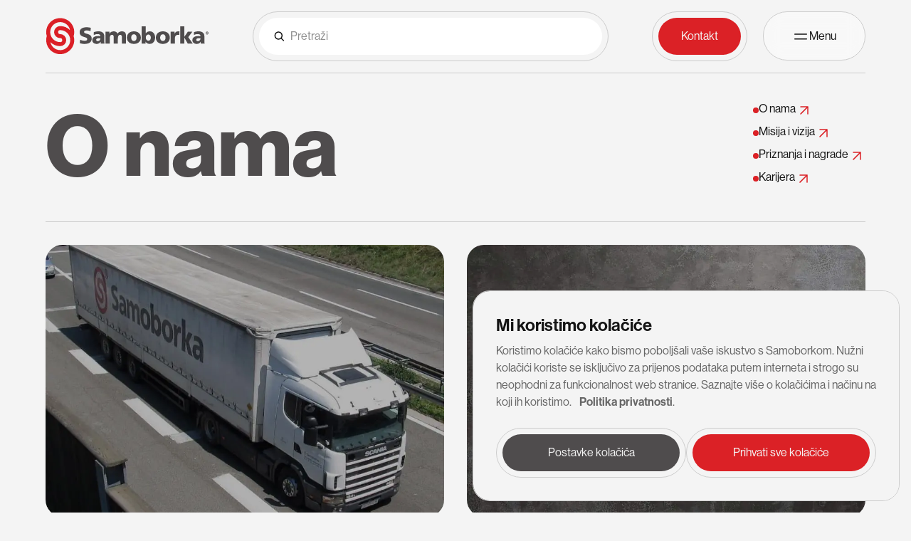

--- FILE ---
content_type: text/html; charset=utf-8
request_url: https://www.samoborka.hr/o-nama
body_size: 17225
content:
<!DOCTYPE html><html lang="hr"><head><meta charSet="utf-8"/><meta name="viewport" content="width=device-width, initial-scale=1"/><link rel="stylesheet" href="/_next/static/css/288adfc3a0db831b.css" data-precedence="next"/><link rel="preload" as="script" fetchPriority="low" href="/_next/static/chunks/webpack-4939908a6093e861.js"/><script src="/_next/static/chunks/4bd1b696-c023c6e3521b1417.js" async=""></script><script src="/_next/static/chunks/255-47484af636b98715.js" async=""></script><script src="/_next/static/chunks/main-app-84a265a024376cf4.js" async=""></script><script src="/_next/static/chunks/619-ba102abea3e3d0e4.js" async=""></script><script src="/_next/static/chunks/356-5cad24532f4c0e5d.js" async=""></script><script src="/_next/static/chunks/626-4c228b77d15d73e2.js" async=""></script><script src="/_next/static/chunks/933-98f11a3661b61f4f.js" async=""></script><script src="/_next/static/chunks/623-7cd0b28f06785d1e.js" async=""></script><script src="/_next/static/chunks/557-3bb235d3724189f1.js" async=""></script><script src="/_next/static/chunks/app/layout-1a45beb40c24a467.js" async=""></script><script src="/_next/static/chunks/app/not-found-899e2a4888d66e29.js" async=""></script><script src="/_next/static/chunks/822-fd665340b51d47b8.js" async=""></script><script src="/_next/static/chunks/app/o-nama/page-c407345b5f6ff3bf.js" async=""></script><link rel="preload" href="https://use.typekit.net/rgg5pkq.css" as="style"/><title>O nama | Samoborka</title><meta name="description" content="Saznajte više o tvrtki Samoborka, dugogodišnjem lideru u proizvodnji žbuka, fasada, mortova i drugih građevinskih materijala. Otkrijte našu povijest, vrijednosti i posvećenost kvaliteti."/><link rel="author" href="https://layer.agency/"/><meta name="author" content="Layer agency"/><meta name="keywords" content="samoborka,energetska učinkovitost,klimatske promjene,građevinski materijali"/><link rel="canonical" href="https://www.samoborka.hr/o-nama"/><meta property="og:title" content="O nama | Samoborka"/><meta property="og:description" content="Saznajte više o tvrtki Samoborka, dugogodišnjem lideru u proizvodnji žbuka, fasada, mortova i drugih građevinskih materijala. Otkrijte našu povijest, vrijednosti i posvećenost kvaliteti."/><meta property="og:url" content="https://www.samoborka.hr/o-nama"/><meta name="twitter:card" content="summary"/><meta name="twitter:title" content="O nama | Samoborka"/><meta name="twitter:description" content="Saznajte više o tvrtki Samoborka, dugogodišnjem lideru u proizvodnji žbuka, fasada, mortova i drugih građevinskih materijala. Otkrijte našu povijest, vrijednosti i posvećenost kvaliteti."/><link rel="icon" href="/favicon.ico"/><link rel="stylesheet" href="https://use.typekit.net/rgg5pkq.css"/><script src="/_next/static/chunks/polyfills-42372ed130431b0a.js" noModule=""></script></head><body class="antialiased"><div hidden=""><!--$--><!--/$--></div><header class="bg-background w-full z-11 p-4 px-0" id="main_header"><div class="container mx-auto max-w-[2500px] px-4 lg:px-16 flex justify-between items-center gap-6"><a class="block w-[120px] md:w-[230px] shrink-0" aria-label="Home page link" href="/"><svg xmlns="http://www.w3.org/2000/svg" fill="none" viewBox="0 0 230 52" class="w-full"><path fill="#4F4C4D" fill-rule="evenodd" d="M48.126 35.721c2.01.648 4.635.972 6.74.972 5.023 0 9.95-1.588 9.95-7.454 0-8.166-10.695-5.704-10.695-9.365 0-1.978 2.528-2.107 4.052-2.107 1.716 0 3.467.323 5.023 1.037l.389-4.667c-1.524-.518-3.663-.842-5.834-.842-4.536 0-9.852 1.49-9.852 6.935 0 8.232 10.695 5.575 10.695 9.787 0 1.815-1.815 2.203-3.727 2.203-2.496 0-4.666-.647-6.222-1.49zM71.097 30.957c0-1.62 1.555-2.237 3.532-2.237.875 0 1.717.065 2.463.098 0 1.976-1.394 3.986-3.598 3.986-1.36 0-2.397-.68-2.397-1.848m11.763 5.347c-.259-1.329-.323-2.658-.323-3.986V26.03c0-5.152-3.728-6.999-8.038-6.999-2.495 0-4.666.356-6.74 1.199l.097 3.954c1.62-.908 3.5-1.264 5.38-1.264 2.106 0 3.823.615 3.856 2.916a17 17 0 0 0-2.722-.226c-3.111 0-8.718.615-8.718 5.768 0 3.662 2.981 5.315 6.32 5.315 2.398 0 4.018-.94 5.347-3.047h.065c0 .876.097 1.75.129 2.658zM84.318 36.304h5.833v-7.13c0-3.629 1.231-5.282 3.305-5.282 1.653 0 2.334 1.426 2.334 3.338v9.074h5.833v-7.13c0-3.629 1.232-5.282 3.305-5.282 1.653 0 2.334 1.426 2.334 3.338v9.074h5.833v-9.95c0-4.569-1.102-7.323-5.963-7.323-2.398 0-4.634.972-5.995 3.24-.908-2.203-2.885-3.24-5.283-3.24-2.657 0-4.99 1.07-6.156 3.5h-.066V19.42h-5.314zM124.119 32.61c-2.69 0-3.792-2.236-3.792-4.732 0-2.527 1.102-4.764 3.792-4.764s3.791 2.237 3.791 4.764c0 2.496-1.102 4.732-3.791 4.732m0 4.083c5.573 0 9.819-3.24 9.819-8.815 0-5.607-4.246-8.847-9.819-8.847-5.575 0-9.82 3.24-9.82 8.847 0 5.574 4.245 8.815 9.82 8.815M147.938 27.684c0 2.69-1.329 4.536-3.533 4.536-1.944 0-3.564-1.846-3.564-4.31 0-2.527 1.425-4.407 3.564-4.407 2.269 0 3.533 1.945 3.533 4.18m-12.931 8.62h5.38V33.29h.065c.745 1.88 3.11 3.403 5.801 3.403 5.022 0 7.713-4.148 7.713-9.14 0-4.082-2.56-8.522-7.227-8.522-2.334 0-4.311.68-5.802 2.56h-.064V12h-5.866zM164.821 32.61c-2.689 0-3.791-2.236-3.791-4.732 0-2.527 1.102-4.764 3.791-4.764s3.792 2.237 3.792 4.764c0 2.496-1.102 4.732-3.792 4.732m0 4.083c5.575 0 9.82-3.24 9.82-8.815 0-5.607-4.245-8.847-9.82-8.847-5.574 0-9.819 3.24-9.819 8.847 0 5.574 4.245 8.815 9.819 8.815M188.192 19.225c-.583-.096-1.296-.194-1.977-.194-2.527 0-3.986 1.361-4.99 3.5h-.065V19.42h-5.315v16.884h5.833v-7.13c0-3.304 1.523-5.282 4.245-5.282.681 0 1.33 0 1.978.195zM189.254 36.304h5.833v-8.361h.065l4.667 8.361h7.065l-6.353-9.14 5.866-7.744h-6.384l-4.861 7.097h-.065V11.999h-5.833z" clip-rule="evenodd"></path><path fill="#4F4C4D" fill-rule="evenodd" d="M211.747 30.957c0-1.62 1.555-2.237 3.532-2.237.875 0 1.717.065 2.463.098 0 1.976-1.394 3.986-3.597 3.986-1.362 0-2.398-.68-2.398-1.848m11.763 5.347c-.258-1.329-.323-2.658-.323-3.986V26.03c0-5.152-3.728-6.999-8.038-6.999-2.495 0-4.666.356-6.74 1.199l.097 3.954c1.621-.908 3.5-1.264 5.38-1.264 2.106 0 3.823.615 3.856 2.916a17 17 0 0 0-2.722-.226c-3.111 0-8.718.615-8.718 5.768 0 3.662 2.982 5.315 6.32 5.315 2.398 0 4.018-.94 5.347-3.047h.065c0 .876.097 1.75.129 2.658zM227.209 20.965c0 .145-.067.211-.278.211h-.145v-.428h.15c.184 0 .273.061.273.217m.739 1.468s-.216-.372-.372-.606c-.072-.111-.155-.24-.284-.29.279-.027.49-.26.49-.577 0-.39-.267-.651-.685-.651h-.85v2.124h.539v-.84c.045.04.1.14.301.479.083.144.122.2.222.361zm-.934.55c-.828 0-1.501-.706-1.501-1.568s.673-1.568 1.501-1.568c.829 0 1.502.706 1.502 1.568s-.673 1.569-1.502 1.569m0-3.636c-1.14 0-2.068.928-2.068 2.068s.928 2.069 2.068 2.069 2.069-.929 2.069-2.069-.929-2.068-2.069-2.068" clip-rule="evenodd"></path><path fill="#DB1F26" fill-rule="evenodd" d="M6.83 34.183a19.64 19.64 0 0 0 13.787 5.623 8.436 8.436 0 0 0 8.435-8.439 8.437 8.437 0 0 0-8.437-8.439 2.814 2.814 0 1 1-.002-5.626c7.768 0 14.065 6.297 14.065 14.065s-6.297 14.065-14.065 14.065c-6.804 0-12.478-4.83-13.783-11.249m27.567-16.88a19.62 19.62 0 0 0-13.78-5.626 8.44 8.44 0 1 0-.003 16.877 2.81 2.81 0 0 1 2.812 2.813 2.81 2.81 0 0 1-2.81 2.813c-7.77 0-14.068-6.297-14.068-14.064 0-7.769 6.297-14.065 14.065-14.065 6.805 0 12.481 4.832 13.784 11.253m5.092 8.44c.53-1.783.815-3.673.815-5.627C40.304 9.24 31.488.425 20.614.425 9.737.425.922 9.24.922 20.115c0 1.955.285 3.843.815 5.625a19.7 19.7 0 0 0-.815 5.627c0 10.875 8.815 19.691 19.69 19.691s19.691-8.815 19.691-19.69c0-1.955-.285-3.843-.815-5.625" clip-rule="evenodd"></path></svg></a><div class="hidden lg:block max-w-[500px] w-full relative"><div class="border-1 p-2 border-gray-200 rounded-full text-gray-900 relative "><div class="absolute top-[1.6rem] left-7"><svg xmlns="http://www.w3.org/2000/svg" fill="none" viewBox="0 0 17 16" width="17"><path stroke="currentColor" stroke-linecap="round" stroke-linejoin="round" stroke-width="1.5" d="m14.334 14-3.465-3.464m0 0a5 5 0 1 0-7.072-7.072 5 5 0 0 0 7.072 7.072"></path></svg></div><input class="rounded-full border-none py-4 px-5 placeholder-gray-300 w-full pl-11" placeholder="Pretraži" type="search" value=""/></div></div><div class="flex gap-4 lg:gap-6"><a aria-label="Contact" class="mr-[166px] hidden lg:block" href="/kontakt"><div class="overflow-hidden inline-flex group font-medium border-1 border-gray-200 rounded-full text-gray-900 p-2 h-full transition-all duration-300 shadow-[inset_0px_0px_0px_0px_var(--color-gray-200)] hover:shadow-[inset_0px_0px_0px_8px_var(--color-gray-200)] hover:scale-[1.05]"><button class="relative rounded-full border-none py-4 px-8 font-semibold flex items-center gap-2 h-full w-full justify-center bg-red-400 text-background"><span class="false">Kontakt</span></button></div></a><div class="overflow-hidden inline-flex group font-medium border-1 border-gray-200 rounded-full text-gray-900 p-2 hidden lg:block fixed z-10 right-[clamp(4rem,calc((100vw-2500px)/2+4rem),100vw)] backdrop-blur-md bg-white/40 h-[69px] transition-all duration-300 shadow-[inset_0px_0px_0px_0px_var(--color-gray-200)] hover:shadow-[inset_0px_0px_0px_8px_var(--color-gray-200)] hover:scale-[1.05]"><button class="relative rounded-full border-none py-4 px-8 font-semibold flex items-center gap-2 h-full w-full justify-center bg-transparent text-foreground"><span><svg xmlns="http://www.w3.org/2000/svg" fill="none" viewBox="0 0 24 24" width="24"><path stroke="currentColor" stroke-linecap="round" stroke-linejoin="round" stroke-width="1.5" d="M3.75 9h16.5m-16.5 6.75h16.5"></path></svg></span><span class="false">Menu</span></button></div><div class="block lg:hidden border-1 p-4 rounded-full cursor-pointer mr-[66px]"><svg xmlns="http://www.w3.org/2000/svg" fill="none" viewBox="0 0 17 16" width="24"><path stroke="currentColor" stroke-linecap="round" stroke-linejoin="round" stroke-width="1.5" d="m14.334 14-3.465-3.464m0 0a5 5 0 1 0-7.072-7.072 5 5 0 0 0 7.072 7.072"></path></svg></div><div class="block lg:hidden border-1 p-4 rounded-full cursor-pointer fixed right-4 z-10 backdrop-blur-md bg-white/40 h-[55px]"><svg xmlns="http://www.w3.org/2000/svg" fill="none" viewBox="0 0 24 24" width="24"><path stroke="currentColor" stroke-linecap="round" stroke-linejoin="round" stroke-width="1.5" d="M3.75 9h16.5m-16.5 6.75h16.5"></path></svg></div></div></div><div class="fixed top-0 w-full h-screen bg-overlay z-20 hidden" style="transform:translateX(-100%)"></div><aside class="fixed top-0 right-0 w-[calc(100%-136px)] lg:w-[850px] h-full bg-background z-50 hidden" style="transform:translateX(100%)"><div class="absolute flex right-0"><div class="w-3 h-screen bg-background  "></div><div class="w-4 h-screen bg-background  "></div><div class="w-4 h-screen bg-background  "></div><div class="w-4 h-screen bg-background  "></div></div><div class="fixed top-8 right-8"><div class="overflow-hidden inline-flex group font-medium border-1 border-gray-200 rounded-full text-gray-900 false undefined transition-all duration-300 shadow-[inset_0px_0px_0px_0px_var(--color-gray-200)] hover:shadow-[inset_0px_0px_0px_8px_var(--color-gray-200)] hover:scale-[1.05]"><button class="relative rounded-full border-none py-4 px-8 font-semibold flex items-center gap-2 h-full w-full justify-center bg-gray-900 text-background"><span><svg xmlns="http://www.w3.org/2000/svg" fill="none" viewBox="0 0 24 24" width="24"><path stroke="currentColor" stroke-linecap="round" stroke-linejoin="round" stroke-width="1.5" d="M6 18 18 6M6 6l12 12"></path></svg></span><span class="false">Zatvori</span></button></div></div><div class="py-40 px-10 md:px-23 pb-4 h-full overflow-y-auto"><nav><a class="text-2xl md:text-4xl lg:text-5xl 2xl:text-6xl mb-4 block text-gray-300 group-hover:text-gray-900 transition-all duration-450 ease-in-out false" href="/"><div class="group relative transition-all duration-450 ease-in-out font-bold hover:pl-8 false"><span class="absolute left-0 w-0 h-0 bg-red-400 rounded-full transition-all duration-450 ease-in-out group-hover:top-0 group-hover:w-5 group-hover:h-5 top-16"></span>Home</div></a><a class="text-2xl md:text-4xl lg:text-5xl 2xl:text-6xl mb-4 block text-gray-300 group-hover:text-gray-900 transition-all duration-450 ease-in-out false" href="/kategorije"><div class="group relative transition-all duration-450 ease-in-out font-bold hover:pl-8 false"><span class="absolute left-0 w-0 h-0 bg-red-400 rounded-full transition-all duration-450 ease-in-out group-hover:top-0 group-hover:w-5 group-hover:h-5 top-16"></span>Proizvodni program</div></a><a class="text-2xl md:text-4xl lg:text-5xl 2xl:text-6xl mb-4 block text-gray-300 group-hover:text-gray-900 transition-all duration-450 ease-in-out false" href="/dokumenti"><div class="group relative transition-all duration-450 ease-in-out font-bold hover:pl-8 false"><span class="absolute left-0 w-0 h-0 bg-red-400 rounded-full transition-all duration-450 ease-in-out group-hover:top-0 group-hover:w-5 group-hover:h-5 top-16"></span>Dokumenti &amp; cjenici</div></a><a class="text-2xl md:text-4xl lg:text-5xl 2xl:text-6xl mb-4 block text-gray-300 group-hover:text-gray-900 transition-all duration-450 ease-in-out text-gray-900" href="/o-nama"><div class="group relative transition-all duration-450 ease-in-out font-bold hover:pl-8 pl-8"><span class="absolute left-0 w-0 h-0 bg-red-400 rounded-full transition-all duration-450 ease-in-out group-hover:top-0 group-hover:w-5 group-hover:h-5 top-0 w-5 h-5"></span>O nama</div></a><a class="text-2xl md:text-4xl lg:text-5xl 2xl:text-6xl mb-4 block text-gray-300 group-hover:text-gray-900 transition-all duration-450 ease-in-out false" href="/tvrtka"><div class="group relative transition-all duration-450 ease-in-out font-bold hover:pl-8 false"><span class="absolute left-0 w-0 h-0 bg-red-400 rounded-full transition-all duration-450 ease-in-out group-hover:top-0 group-hover:w-5 group-hover:h-5 top-16"></span>Tvrtka</div></a><a class="text-2xl md:text-4xl lg:text-5xl 2xl:text-6xl mb-4 block text-gray-300 group-hover:text-gray-900 transition-all duration-450 ease-in-out false" href="/novosti"><div class="group relative transition-all duration-450 ease-in-out font-bold hover:pl-8 false"><span class="absolute left-0 w-0 h-0 bg-red-400 rounded-full transition-all duration-450 ease-in-out group-hover:top-0 group-hover:w-5 group-hover:h-5 top-16"></span>Novosti</div></a><a class="text-2xl md:text-4xl lg:text-5xl 2xl:text-6xl mb-4 block text-gray-300 group-hover:text-gray-900 transition-all duration-450 ease-in-out false" href="/faq"><div class="group relative transition-all duration-450 ease-in-out font-bold hover:pl-8 false"><span class="absolute left-0 w-0 h-0 bg-red-400 rounded-full transition-all duration-450 ease-in-out group-hover:top-0 group-hover:w-5 group-hover:h-5 top-16"></span>FAQ</div></a><a class="text-2xl md:text-4xl lg:text-5xl 2xl:text-6xl mb-4 block text-gray-300 group-hover:text-gray-900 transition-all duration-450 ease-in-out false" href="/kontakt"><div class="group relative transition-all duration-450 ease-in-out font-bold hover:pl-8 false"><span class="absolute left-0 w-0 h-0 bg-red-400 rounded-full transition-all duration-450 ease-in-out group-hover:top-0 group-hover:w-5 group-hover:h-5 top-16"></span>Kontakt</div></a></nav></div></aside></header><div class="css-0" style="opacity:0;animation-delay:0ms"><div class="container mx-auto max-w-[2500px] px-4 lg:px-16 undefined"><div class=" border-t-1 border-gray-200 mb-2 md:mb-10"></div><div class="flex md:items-center justify-between gap-2 md:gap-6 flex-col md:flex-row items-start"><h1 class="
           
           
          text-5xl 
          font-bold leading-tight md:text-7xl lg:text-[120px] text-gray-650
          ">O nama</h1><div><ul><li class="mb-2"><a class="font-semibold flex items-center gap-2" href="#about"><span class="h-2 w-2 bg-red-400 inline-block rounded-full"></span><span class="inline-block relative after:content-[&#x27;&#x27;] after:absolute after:bottom-0 after:left-0 after:w-0 after:h-[1px] after:bg-black hover:after:w-full after:transition-all after:duration-500 self-start">O nama</span><svg xmlns="http://www.w3.org/2000/svg" fill="none" viewBox="0 0 24 24" class="inline-block text-red-400" width="24"><path stroke="currentColor" stroke-linecap="round" stroke-linejoin="round" stroke-width="1.5" d="M7 17 17 7M7 7h10v10"></path></svg></a></li><li class="mb-2"><a class="font-semibold flex items-center gap-2" href="#mission"><span class="h-2 w-2 bg-red-400 inline-block rounded-full"></span><span class="inline-block relative after:content-[&#x27;&#x27;] after:absolute after:bottom-0 after:left-0 after:w-0 after:h-[1px] after:bg-black hover:after:w-full after:transition-all after:duration-500 self-start">Misija i vizija</span><svg xmlns="http://www.w3.org/2000/svg" fill="none" viewBox="0 0 24 24" class="inline-block text-red-400" width="24"><path stroke="currentColor" stroke-linecap="round" stroke-linejoin="round" stroke-width="1.5" d="M7 17 17 7M7 7h10v10"></path></svg></a></li><li class="mb-2"><a class="font-semibold flex items-center gap-2" href="#awards"><span class="h-2 w-2 bg-red-400 inline-block rounded-full"></span><span class="inline-block relative after:content-[&#x27;&#x27;] after:absolute after:bottom-0 after:left-0 after:w-0 after:h-[1px] after:bg-black hover:after:w-full after:transition-all after:duration-500 self-start">Priznanja i nagrade</span><svg xmlns="http://www.w3.org/2000/svg" fill="none" viewBox="0 0 24 24" class="inline-block text-red-400" width="24"><path stroke="currentColor" stroke-linecap="round" stroke-linejoin="round" stroke-width="1.5" d="M7 17 17 7M7 7h10v10"></path></svg></a></li><li class="mb-2"><a class="font-semibold flex items-center gap-2" href="#career"><span class="h-2 w-2 bg-red-400 inline-block rounded-full"></span><span class="inline-block relative after:content-[&#x27;&#x27;] after:absolute after:bottom-0 after:left-0 after:w-0 after:h-[1px] after:bg-black hover:after:w-full after:transition-all after:duration-500 self-start">Karijera</span><svg xmlns="http://www.w3.org/2000/svg" fill="none" viewBox="0 0 24 24" class="inline-block text-red-400" width="24"><path stroke="currentColor" stroke-linecap="round" stroke-linejoin="round" stroke-width="1.5" d="M7 17 17 7M7 7h10v10"></path></svg></a></li></ul></div></div><div class=" border-t-1 border-gray-200 mt-2 md:mt-10"></div></div></div><div class="css-0" style="opacity:0;animation-delay:0ms"><div class="container mx-auto max-w-[2500px] px-4 lg:px-16 mt-6 md:mt-8 mb-6 md:mb-8"><div class="grid grid-cols-1 md:grid-cols-2 gap-4 md:gap-8"><img alt="row image" loading="lazy" width="880" height="600" decoding="async" data-nimg="1" class="rounded-2xl md:rounded-3xl max-h-[600px] object-cover w-full min-h-[244px]" style="color:transparent" srcSet="/_next/image?url=https%3A%2F%2Fcms.samoborka.hr%2Fassets%2F2d8d49fb-6086-4fd1-9b3f-2238cfc829dd&amp;w=1080&amp;q=75 1x, /_next/image?url=https%3A%2F%2Fcms.samoborka.hr%2Fassets%2F2d8d49fb-6086-4fd1-9b3f-2238cfc829dd&amp;w=1920&amp;q=75 2x" src="/_next/image?url=https%3A%2F%2Fcms.samoborka.hr%2Fassets%2F2d8d49fb-6086-4fd1-9b3f-2238cfc829dd&amp;w=1920&amp;q=75"/><img alt="row image" loading="lazy" width="880" height="600" decoding="async" data-nimg="1" class="rounded-2xl md:rounded-3xl max-h-[600px] object-cover w-full min-h-[244px]" style="color:transparent" srcSet="/_next/image?url=https%3A%2F%2Fcms.samoborka.hr%2Fassets%2F87e8db41-7f17-4631-9d10-5affcc748ed5&amp;w=1080&amp;q=75 1x, /_next/image?url=https%3A%2F%2Fcms.samoborka.hr%2Fassets%2F87e8db41-7f17-4631-9d10-5affcc748ed5&amp;w=1920&amp;q=75 2x" src="/_next/image?url=https%3A%2F%2Fcms.samoborka.hr%2Fassets%2F87e8db41-7f17-4631-9d10-5affcc748ed5&amp;w=1920&amp;q=75"/></div></div></div><div class="css-0" style="opacity:0;animation-delay:0ms"><div class="container mx-auto max-w-[2500px] px-4 lg:px-16 undefined"><div id="about" class=" border-t-1 border-gray-200 mb-8"></div></div></div><div class="css-0" style="opacity:0;animation-delay:0ms"><div class="container mx-auto max-w-[2500px] px-4 lg:px-16 undefined"><h1 class="
           
           
          text-4xl 
          font-bold md:mb-18 mt-10 md:mt-20 md:text-6xl lg:text-7xl
          ">Tvrtka Samoborka<!-- --> <span class="text-sm md:text-xl lg:text-2xl text-gray-400 font-semibold">since 1906.</span></h1></div></div><div class="container mx-auto max-w-[2500px] px-4 lg:px-16 mt-10 md:mt-20 mb-10 md:mb-20"><div class="css-0" style="opacity:0;animation-delay:0ms"><div class="grid gap-6 md:gap-4 grid-cols-1 md:grid-cols-40-60 border-b-1 false border-gray-200 pb-10 mb-10"><div class="font-semibold text-2xl md:text-3xl">Moderniziramo</div><div class="leading-normal text-base md:text-2xl">Samo u posljednjih desetak godina uloženo je više desetaka milijuna eura u nove proizvodne kapacitete pa je Samoborka postala jednom od najmodernijih tvornica ove vrste u Europi. U sastavu tvrtke Samoborka d.d. se nalazi i tvornica suhih žbuka u Muću pored Splita.</div></div></div><div class="css-0" style="opacity:0;animation-delay:0ms"><div class="grid gap-6 md:gap-4 grid-cols-1 md:grid-cols-40-60 border-b-1 false border-gray-200 pb-10 mb-10"><div class="font-semibold text-2xl md:text-3xl">Investiramo</div><div class="leading-normal text-base md:text-2xl">
Investirano je u tvornicu za proizvodnju suhih žbuka, tvornicu za predsijavanje i sušenje agregata, u izgradnju nove tvornice za proizvodnju betonskih cijevi s ugrađenom brtvom, svježeg betona, betonskih šahtova, opločnika i rubnjaka, tvornicu betonskih ploča i tvornicu za proizvodnju mokrog programa boja i žbuka.</div></div></div><div class="css-0" style="opacity:0;animation-delay:0ms"><div class="grid gap-6 md:gap-4 grid-cols-1 md:grid-cols-40-60 border-b-1 false border-gray-200 pb-10 mb-10"><div class="font-semibold text-2xl md:text-3xl">Mislimo na okoliš</div><div class="leading-normal text-base md:text-2xl">Tvrtka Samborka vodi politiku proizvodnje visoko kvalitetnih i ekološki potpuno prihvatljivih proizvoda. Upravljanje kvalitetom i zaštita okoliša od početka se primjenjuje u tvrtki Samoborka, a osnovna načela u upravljanju tvrtkom usmjerena su na ekonomske i ekološke ciljeve. U svrhu toga Samoborka ima cilj čuvati i zaštititi okoliš kroz smanjivanje potrošnje energije i emisije štetnih plinova te optimiziranjem potrošnje sirovina i goriva.</div></div></div><div class="css-0" style="opacity:0;animation-delay:0ms"><div class="grid gap-6 md:gap-4 grid-cols-1 md:grid-cols-40-60 border-b-1 border-b-0 border-gray-200 pb-10 mb-10"><div class="font-semibold text-2xl md:text-3xl">Širimo se</div><div class="leading-normal text-base md:text-2xl">Danas tvrtka Samoborka svoje proizvode plasira na tržištu Hrvatske i Slovenije, sa tendencijom širenja na regiju odnosno prodaju proizvoda u Bosni i Hercegovini, Srbiji i ostalim državama regije. Prednost blizine tih tržišta i skraćivanje roka isporuka roba omogućuje tvrtki Samoborka da se postavi kao jedan od vodećih proizvođača građevinskih materijala u regiji što svojom kvalitetom i tradicijom zaslužuje.</div></div></div></div><div class="css-0" style="opacity:0;animation-delay:0ms"><div class="container mx-auto max-w-[2500px] px-4 lg:px-16 mb-10 md:mb-20"><div class="grid grid-cols-1 md:grid-cols-2 lg:grid-cols-3 gap-4 md:gap-6"><div class="relative bg-white rounded-2xl md:rounded-3xl p-4 md:p-6"><div style="background-color:#E35169" class="w-5 h-5 absolute top-6 right-6 rounded-full"></div><div class="text-5xl md:text-7xl mt-16 flex items-center"><!--$!--><template data-dgst="BAILOUT_TO_CLIENT_SIDE_RENDERING"></template><!--/$--><span class="font-semibold">+</span></div><div class="text-base md:text-lg opacity-70">godina postojanja</div></div><div class="relative bg-white rounded-2xl md:rounded-3xl p-4 md:p-6"><div style="background-color:#2ECDA7" class="w-5 h-5 absolute top-6 right-6 rounded-full"></div><div class="text-5xl md:text-7xl mt-16 flex items-center"><!--$!--><template data-dgst="BAILOUT_TO_CLIENT_SIDE_RENDERING"></template><!--/$--><span class="font-semibold">+</span></div><div class="text-base md:text-lg opacity-70">zadovoljnih klijenata</div></div><div class="relative bg-white rounded-2xl md:rounded-3xl p-4 md:p-6"><div style="background-color:#6644FF" class="w-5 h-5 absolute top-6 right-6 rounded-full"></div><div class="text-5xl md:text-7xl mt-16 flex items-center"><!--$!--><template data-dgst="BAILOUT_TO_CLIENT_SIDE_RENDERING"></template><!--/$--><span class="font-semibold">+</span></div><div class="text-base md:text-lg opacity-70">marljivih zaposlenika</div></div></div></div></div><div class="css-0" style="opacity:0;animation-delay:0ms"><div class="container mx-auto max-w-[2500px] px-4 lg:px-16 undefined"><div id="mission" class=" border-t-1 border-gray-200 mt-8"></div></div></div><div class="css-0" style="opacity:0;animation-delay:0ms"><div class="container mx-auto max-w-[2500px] px-4 lg:px-16 mt-6 md:mt-8 mb-6 md:mb-8"><div class="grid grid-cols-1 md:grid-cols-1 gap-4 md:gap-8"><img alt="row image" loading="lazy" width="880" height="600" decoding="async" data-nimg="1" class="rounded-2xl md:rounded-3xl max-h-[600px] object-cover w-full min-h-[244px]" style="color:transparent" srcSet="/_next/image?url=https%3A%2F%2Fcms.samoborka.hr%2Fassets%2F0aa924ef-e3ba-4f27-adc3-e0cea8921c7d&amp;w=1080&amp;q=75 1x, /_next/image?url=https%3A%2F%2Fcms.samoborka.hr%2Fassets%2F0aa924ef-e3ba-4f27-adc3-e0cea8921c7d&amp;w=1920&amp;q=75 2x" src="/_next/image?url=https%3A%2F%2Fcms.samoborka.hr%2Fassets%2F0aa924ef-e3ba-4f27-adc3-e0cea8921c7d&amp;w=1920&amp;q=75"/></div></div></div><div class="css-0" style="opacity:0;animation-delay:0ms"><div class="container mx-auto max-w-[2500px] px-4 lg:px-16 undefined"><div class=" border-t-1 border-gray-200 pb-2 md:pb-8"></div></div></div><div class="container mx-auto max-w-[2500px] px-4 lg:px-16 mt-10 md:mt-20 mb-10 md:mb-20"><div class="css-0" style="opacity:0;animation-delay:0ms"><div class="grid gap-6 md:gap-4 grid-cols-1 md:grid-cols-40-60 border-b-1 false border-gray-200 pb-10 mb-10"><div class="font-semibold text-2xl md:text-3xl">Misija</div><div class="leading-normal text-base md:text-2xl">
Prepoznavanje i zadovoljavanje potreba potrošača i tržišta u proizvodnji žbuka, fasada, mortova, ljepila, betonskih proizvoda kao i proizvoda za hidroizolaciju i sanaciju te stalni razvoj naših proizvoda radi zadovoljenja potreba kupaca i tržišta.</div></div></div><div class="css-0" style="opacity:0;animation-delay:0ms"><div class="grid gap-6 md:gap-4 grid-cols-1 md:grid-cols-40-60 border-b-1 border-b-0 border-gray-200 pb-10 mb-10"><div class="font-semibold text-2xl md:text-3xl">Vizija</div><div class="leading-normal text-base md:text-2xl">
Kontinuiranim ulaganjem u postojeća i nova tržišta, razvojem proizvoda i usluga te edukacijom zaposlenika, učvrstiti poziciju lidera u regiji te postati značajan subjekt na globalnom tržištu.</div></div></div></div><div class="css-0" style="opacity:0;animation-delay:0ms"><div id="awards" class="container mx-auto max-w-[2500px] px-4 lg:px-16 mb-20"><h1 class="
           
           
          text-4xl 
          font-bold mb-10 mt-20 md:text-6xl lg:text-7xl
          ">Priznanja i nagrade</h1><div class="grid grid-cols-1 md:grid-cols-2 gap-4 md:gap-8"><div class="bg-white p-6 md:p-10 rounded-2xl md:rounded-3xl"><img alt="award 1" loading="lazy" width="140" height="140" decoding="async" data-nimg="1" class="mb-12 object-cover" style="color:transparent" srcSet="/_next/image?url=https%3A%2F%2Fcms.samoborka.hr%2Fassets%2F2b2da84c-9e86-4ba5-86ef-ad2faf405786&amp;w=256&amp;q=75 1x, /_next/image?url=https%3A%2F%2Fcms.samoborka.hr%2Fassets%2F2b2da84c-9e86-4ba5-86ef-ad2faf405786&amp;w=384&amp;q=75 2x" src="/_next/image?url=https%3A%2F%2Fcms.samoborka.hr%2Fassets%2F2b2da84c-9e86-4ba5-86ef-ad2faf405786&amp;w=384&amp;q=75"/><div class="text-3xl md:text-4xl font-semibold mb-8">Izvorno hrvatsko</div><div class="leading-normal">Hrvatska gospodarska komora svake godine dodijeljuje autohtonim hrvatskim proizvodima priznanje &#x27;Izvorno hrvatsko&#x27; te time naglašava tradiciju i širok asortiman kvalitete domaće proizvodnje i proizvoda bazirane na dogogodišnjoj tradiciji i inovativno razv</div></div></div></div></div><div class="css-0" style="opacity:0;animation-delay:0ms"><div class="container mx-auto max-w-[2500px] px-4 lg:px-16 undefined"><div class=" border-t-1 border-gray-200 mb-8 mt-8"></div></div></div><div id="career" class="container mx-auto max-w-[2500px] px-4 lg:px-16 mb-20"><div class="css-0" style="opacity:0;animation-delay:0ms"><h1 class="
           
           
          text-4xl 
          font-bold mb-4 md:mb-10 mt-20 md:text-6xl lg:text-7xl
          ">Postani dio tima</h1></div><div class="css-0" style="opacity:0;animation-delay:0ms"><p class="leading-normal w-full xl:w-[75%] 2xl:w-[50%] mb-10 md:mb-20 text-base md:text-2xl">Nudimo širok raspon mogućnosti zapošljavanja. Svojim zaposlenicima omogućujemo kreativnost i napredovanje te kvalitetan timski rad. Pošaljite nam prijavu za otvoreno radno mjesto ili zamolbu i životopis za našu bazu na natjecaj@samoborka.hr, a kada se ukaže potreba za zaposlenikom vašeg profila, slobodno ćemo Vas pozvati.</p></div><div class="css-0" style="opacity:0;animation-delay:0ms"><h4 class="
           
           
          text-base 
          font-bold  text-gray-600 mb-4 md:text-lg lg:text-2xl md:font-semibold
          ">Otvorene pozicije</h4></div><div><div class="css-0" style="opacity:0;animation-delay:0ms"><div class="flex flex-col md:flex-row items-start md:items-center justify-between gap-4 px-0 py-4 border-b-1 border-gray-200 false"><div><h3 class="
           
           
          text-2xl 
          font-bold text-2xl md:text-3xl xl:text-4xl break-word
          ">Skladištar viličarist (M/Ž)</h3></div><div class="flex gap-2 shrink-0 self-end md:self-center"><a target="_blank" href="https://cms.samoborka.hr/assets/94198cfb-1189-4189-853c-6bb471c0ca69"><div class="overflow-hidden inline-flex group font-medium false rounded-full text-gray-900 p-2 undefined transition-all duration-300 shadow-[inset_0px_0px_0px_0px_var(--color-gray-200)] hover:shadow-[inset_0px_0px_0px_8px_var(--color-gray-200)] hover:scale-[1.05]"><button class="relative rounded-full border-none py-4 px-8 font-semibold flex items-center gap-2 h-full w-full justify-center bg-transparent text-foreground"><span class="underline">Saznaj više</span><span><svg xmlns="http://www.w3.org/2000/svg" fill="none" viewBox="0 0 24 24" class="hidden sm:block" width="24"><path stroke="currentColor" stroke-linecap="round" stroke-linejoin="round" stroke-width="1.5" d="M9 12h6m-6 4h6m2 5H7a2 2 0 0 1-2-2V5a2 2 0 0 1 2-2h5.586a1 1 0 0 1 .707.293l5.414 5.414a1 1 0 0 1 .293.707V19a2 2 0 0 1-2 2"></path></svg></span></button></div></a><a href="/kontakt?purpose=job"><div class="overflow-hidden inline-flex group font-medium border-1 border-gray-200 rounded-full text-gray-900 p-2 undefined transition-all duration-300 shadow-[inset_0px_0px_0px_0px_var(--color-gray-200)] hover:shadow-[inset_0px_0px_0px_8px_var(--color-gray-200)] hover:scale-[1.05]"><button class="relative rounded-full border-none py-4 px-8 font-semibold flex items-center gap-2 h-full w-full justify-center bg-red-400 text-background"><span class="false">Prijavi se</span><span><svg xmlns="http://www.w3.org/2000/svg" fill="none" viewBox="0 0 24 24" class="hidden sm:block" width="24"><path stroke="currentColor" stroke-linecap="round" stroke-linejoin="round" stroke-width="1.5" d="M7 17 17 7M7 7h10v10"></path></svg></span></button></div></a></div></div></div><div class="css-0" style="opacity:0;animation-delay:0ms"><div class="flex flex-col md:flex-row items-start md:items-center justify-between gap-4 px-0 py-4 border-b-1 border-gray-200 false"><div><h3 class="
           
           
          text-2xl 
          font-bold text-2xl md:text-3xl xl:text-4xl break-word
          ">Rukovoditelj radnim strojevima</h3></div><div class="flex gap-2 shrink-0 self-end md:self-center"><a target="_blank" href="https://cms.samoborka.hr/assets/57170aa5-fefd-466d-9bf2-92010b140690"><div class="overflow-hidden inline-flex group font-medium false rounded-full text-gray-900 p-2 undefined transition-all duration-300 shadow-[inset_0px_0px_0px_0px_var(--color-gray-200)] hover:shadow-[inset_0px_0px_0px_8px_var(--color-gray-200)] hover:scale-[1.05]"><button class="relative rounded-full border-none py-4 px-8 font-semibold flex items-center gap-2 h-full w-full justify-center bg-transparent text-foreground"><span class="underline">Saznaj više</span><span><svg xmlns="http://www.w3.org/2000/svg" fill="none" viewBox="0 0 24 24" class="hidden sm:block" width="24"><path stroke="currentColor" stroke-linecap="round" stroke-linejoin="round" stroke-width="1.5" d="M9 12h6m-6 4h6m2 5H7a2 2 0 0 1-2-2V5a2 2 0 0 1 2-2h5.586a1 1 0 0 1 .707.293l5.414 5.414a1 1 0 0 1 .293.707V19a2 2 0 0 1-2 2"></path></svg></span></button></div></a><a href="/kontakt?purpose=job"><div class="overflow-hidden inline-flex group font-medium border-1 border-gray-200 rounded-full text-gray-900 p-2 undefined transition-all duration-300 shadow-[inset_0px_0px_0px_0px_var(--color-gray-200)] hover:shadow-[inset_0px_0px_0px_8px_var(--color-gray-200)] hover:scale-[1.05]"><button class="relative rounded-full border-none py-4 px-8 font-semibold flex items-center gap-2 h-full w-full justify-center bg-red-400 text-background"><span class="false">Prijavi se</span><span><svg xmlns="http://www.w3.org/2000/svg" fill="none" viewBox="0 0 24 24" class="hidden sm:block" width="24"><path stroke="currentColor" stroke-linecap="round" stroke-linejoin="round" stroke-width="1.5" d="M7 17 17 7M7 7h10v10"></path></svg></span></button></div></a></div></div></div><div class="css-0" style="opacity:0;animation-delay:0ms"><div class="flex flex-col md:flex-row items-start md:items-center justify-between gap-4 px-0 py-4 border-b-1 border-gray-200 false"><div><h3 class="
           
           
          text-2xl 
          font-bold text-2xl md:text-3xl xl:text-4xl break-word
          ">Poslovođa u proizvodnji građevinskog materijala</h3></div><div class="flex gap-2 shrink-0 self-end md:self-center"><a target="_blank" href="https://cms.samoborka.hr/assets/4fc0755e-3db6-49a4-bb1f-35ec1d2b9f10"><div class="overflow-hidden inline-flex group font-medium false rounded-full text-gray-900 p-2 undefined transition-all duration-300 shadow-[inset_0px_0px_0px_0px_var(--color-gray-200)] hover:shadow-[inset_0px_0px_0px_8px_var(--color-gray-200)] hover:scale-[1.05]"><button class="relative rounded-full border-none py-4 px-8 font-semibold flex items-center gap-2 h-full w-full justify-center bg-transparent text-foreground"><span class="underline">Saznaj više</span><span><svg xmlns="http://www.w3.org/2000/svg" fill="none" viewBox="0 0 24 24" class="hidden sm:block" width="24"><path stroke="currentColor" stroke-linecap="round" stroke-linejoin="round" stroke-width="1.5" d="M9 12h6m-6 4h6m2 5H7a2 2 0 0 1-2-2V5a2 2 0 0 1 2-2h5.586a1 1 0 0 1 .707.293l5.414 5.414a1 1 0 0 1 .293.707V19a2 2 0 0 1-2 2"></path></svg></span></button></div></a><a href="/kontakt?purpose=job"><div class="overflow-hidden inline-flex group font-medium border-1 border-gray-200 rounded-full text-gray-900 p-2 undefined transition-all duration-300 shadow-[inset_0px_0px_0px_0px_var(--color-gray-200)] hover:shadow-[inset_0px_0px_0px_8px_var(--color-gray-200)] hover:scale-[1.05]"><button class="relative rounded-full border-none py-4 px-8 font-semibold flex items-center gap-2 h-full w-full justify-center bg-red-400 text-background"><span class="false">Prijavi se</span><span><svg xmlns="http://www.w3.org/2000/svg" fill="none" viewBox="0 0 24 24" class="hidden sm:block" width="24"><path stroke="currentColor" stroke-linecap="round" stroke-linejoin="round" stroke-width="1.5" d="M7 17 17 7M7 7h10v10"></path></svg></span></button></div></a></div></div></div><div class="css-0" style="opacity:0;animation-delay:0ms"><div class="flex flex-col md:flex-row items-start md:items-center justify-between gap-4 px-0 py-4 border-b-1 border-gray-200 false"><div><h3 class="
           
           
          text-2xl 
          font-bold text-2xl md:text-3xl xl:text-4xl break-word
          ">Operator na postrojenju (M/Ž)</h3></div><div class="flex gap-2 shrink-0 self-end md:self-center"><a target="_blank" href="https://cms.samoborka.hr/assets/d124ac2c-c563-4e6d-8b80-47ac037f985a"><div class="overflow-hidden inline-flex group font-medium false rounded-full text-gray-900 p-2 undefined transition-all duration-300 shadow-[inset_0px_0px_0px_0px_var(--color-gray-200)] hover:shadow-[inset_0px_0px_0px_8px_var(--color-gray-200)] hover:scale-[1.05]"><button class="relative rounded-full border-none py-4 px-8 font-semibold flex items-center gap-2 h-full w-full justify-center bg-transparent text-foreground"><span class="underline">Saznaj više</span><span><svg xmlns="http://www.w3.org/2000/svg" fill="none" viewBox="0 0 24 24" class="hidden sm:block" width="24"><path stroke="currentColor" stroke-linecap="round" stroke-linejoin="round" stroke-width="1.5" d="M9 12h6m-6 4h6m2 5H7a2 2 0 0 1-2-2V5a2 2 0 0 1 2-2h5.586a1 1 0 0 1 .707.293l5.414 5.414a1 1 0 0 1 .293.707V19a2 2 0 0 1-2 2"></path></svg></span></button></div></a><a href="/kontakt?purpose=job"><div class="overflow-hidden inline-flex group font-medium border-1 border-gray-200 rounded-full text-gray-900 p-2 undefined transition-all duration-300 shadow-[inset_0px_0px_0px_0px_var(--color-gray-200)] hover:shadow-[inset_0px_0px_0px_8px_var(--color-gray-200)] hover:scale-[1.05]"><button class="relative rounded-full border-none py-4 px-8 font-semibold flex items-center gap-2 h-full w-full justify-center bg-red-400 text-background"><span class="false">Prijavi se</span><span><svg xmlns="http://www.w3.org/2000/svg" fill="none" viewBox="0 0 24 24" class="hidden sm:block" width="24"><path stroke="currentColor" stroke-linecap="round" stroke-linejoin="round" stroke-width="1.5" d="M7 17 17 7M7 7h10v10"></path></svg></span></button></div></a></div></div></div><div class="css-0" style="opacity:0;animation-delay:0ms"><div class="flex flex-col md:flex-row items-start md:items-center justify-between gap-4 px-0 py-4 border-b-1 border-gray-200 false"><div><h3 class="
           
           
          text-2xl 
          font-bold text-2xl md:text-3xl xl:text-4xl break-word
          ">Radnik u proizvodnji (M/Ž)</h3></div><div class="flex gap-2 shrink-0 self-end md:self-center"><a target="_blank" href="https://cms.samoborka.hr/assets/0e9b766e-e904-410f-9bd4-328ffb671e2d"><div class="overflow-hidden inline-flex group font-medium false rounded-full text-gray-900 p-2 undefined transition-all duration-300 shadow-[inset_0px_0px_0px_0px_var(--color-gray-200)] hover:shadow-[inset_0px_0px_0px_8px_var(--color-gray-200)] hover:scale-[1.05]"><button class="relative rounded-full border-none py-4 px-8 font-semibold flex items-center gap-2 h-full w-full justify-center bg-transparent text-foreground"><span class="underline">Saznaj više</span><span><svg xmlns="http://www.w3.org/2000/svg" fill="none" viewBox="0 0 24 24" class="hidden sm:block" width="24"><path stroke="currentColor" stroke-linecap="round" stroke-linejoin="round" stroke-width="1.5" d="M9 12h6m-6 4h6m2 5H7a2 2 0 0 1-2-2V5a2 2 0 0 1 2-2h5.586a1 1 0 0 1 .707.293l5.414 5.414a1 1 0 0 1 .293.707V19a2 2 0 0 1-2 2"></path></svg></span></button></div></a><a href="/kontakt?purpose=job"><div class="overflow-hidden inline-flex group font-medium border-1 border-gray-200 rounded-full text-gray-900 p-2 undefined transition-all duration-300 shadow-[inset_0px_0px_0px_0px_var(--color-gray-200)] hover:shadow-[inset_0px_0px_0px_8px_var(--color-gray-200)] hover:scale-[1.05]"><button class="relative rounded-full border-none py-4 px-8 font-semibold flex items-center gap-2 h-full w-full justify-center bg-red-400 text-background"><span class="false">Prijavi se</span><span><svg xmlns="http://www.w3.org/2000/svg" fill="none" viewBox="0 0 24 24" class="hidden sm:block" width="24"><path stroke="currentColor" stroke-linecap="round" stroke-linejoin="round" stroke-width="1.5" d="M7 17 17 7M7 7h10v10"></path></svg></span></button></div></a></div></div></div><div class="css-0" style="opacity:0;animation-delay:0ms"><div class="flex flex-col md:flex-row items-start md:items-center justify-between gap-4 px-0 py-4 border-b-1 border-gray-200 false"><div><h3 class="
           
           
          text-2xl 
          font-bold text-2xl md:text-3xl xl:text-4xl break-word
          ">Rukovoditelj sušarom (M/Ž)</h3></div><div class="flex gap-2 shrink-0 self-end md:self-center"><a target="_blank" href="https://cms.samoborka.hr/assets/caa8a436-3c00-4f2b-8ba3-813583ad117b"><div class="overflow-hidden inline-flex group font-medium false rounded-full text-gray-900 p-2 undefined transition-all duration-300 shadow-[inset_0px_0px_0px_0px_var(--color-gray-200)] hover:shadow-[inset_0px_0px_0px_8px_var(--color-gray-200)] hover:scale-[1.05]"><button class="relative rounded-full border-none py-4 px-8 font-semibold flex items-center gap-2 h-full w-full justify-center bg-transparent text-foreground"><span class="underline">Saznaj više</span><span><svg xmlns="http://www.w3.org/2000/svg" fill="none" viewBox="0 0 24 24" class="hidden sm:block" width="24"><path stroke="currentColor" stroke-linecap="round" stroke-linejoin="round" stroke-width="1.5" d="M9 12h6m-6 4h6m2 5H7a2 2 0 0 1-2-2V5a2 2 0 0 1 2-2h5.586a1 1 0 0 1 .707.293l5.414 5.414a1 1 0 0 1 .293.707V19a2 2 0 0 1-2 2"></path></svg></span></button></div></a><a href="/kontakt?purpose=job"><div class="overflow-hidden inline-flex group font-medium border-1 border-gray-200 rounded-full text-gray-900 p-2 undefined transition-all duration-300 shadow-[inset_0px_0px_0px_0px_var(--color-gray-200)] hover:shadow-[inset_0px_0px_0px_8px_var(--color-gray-200)] hover:scale-[1.05]"><button class="relative rounded-full border-none py-4 px-8 font-semibold flex items-center gap-2 h-full w-full justify-center bg-red-400 text-background"><span class="false">Prijavi se</span><span><svg xmlns="http://www.w3.org/2000/svg" fill="none" viewBox="0 0 24 24" class="hidden sm:block" width="24"><path stroke="currentColor" stroke-linecap="round" stroke-linejoin="round" stroke-width="1.5" d="M7 17 17 7M7 7h10v10"></path></svg></span></button></div></a></div></div></div><div class="css-0" style="opacity:0;animation-delay:0ms"><div class="flex flex-col md:flex-row items-start md:items-center justify-between gap-4 px-0 py-4 border-b-1 border-gray-200 false"><div><h3 class="
           
           
          text-2xl 
          font-bold text-2xl md:text-3xl xl:text-4xl break-word
          ">Automehaničar (M/Ž)</h3></div><div class="flex gap-2 shrink-0 self-end md:self-center"><a target="_blank" href="https://cms.samoborka.hr/assets/43d36784-7b95-4701-8439-d4066f0f8d80"><div class="overflow-hidden inline-flex group font-medium false rounded-full text-gray-900 p-2 undefined transition-all duration-300 shadow-[inset_0px_0px_0px_0px_var(--color-gray-200)] hover:shadow-[inset_0px_0px_0px_8px_var(--color-gray-200)] hover:scale-[1.05]"><button class="relative rounded-full border-none py-4 px-8 font-semibold flex items-center gap-2 h-full w-full justify-center bg-transparent text-foreground"><span class="underline">Saznaj više</span><span><svg xmlns="http://www.w3.org/2000/svg" fill="none" viewBox="0 0 24 24" class="hidden sm:block" width="24"><path stroke="currentColor" stroke-linecap="round" stroke-linejoin="round" stroke-width="1.5" d="M9 12h6m-6 4h6m2 5H7a2 2 0 0 1-2-2V5a2 2 0 0 1 2-2h5.586a1 1 0 0 1 .707.293l5.414 5.414a1 1 0 0 1 .293.707V19a2 2 0 0 1-2 2"></path></svg></span></button></div></a><a href="/kontakt?purpose=job"><div class="overflow-hidden inline-flex group font-medium border-1 border-gray-200 rounded-full text-gray-900 p-2 undefined transition-all duration-300 shadow-[inset_0px_0px_0px_0px_var(--color-gray-200)] hover:shadow-[inset_0px_0px_0px_8px_var(--color-gray-200)] hover:scale-[1.05]"><button class="relative rounded-full border-none py-4 px-8 font-semibold flex items-center gap-2 h-full w-full justify-center bg-red-400 text-background"><span class="false">Prijavi se</span><span><svg xmlns="http://www.w3.org/2000/svg" fill="none" viewBox="0 0 24 24" class="hidden sm:block" width="24"><path stroke="currentColor" stroke-linecap="round" stroke-linejoin="round" stroke-width="1.5" d="M7 17 17 7M7 7h10v10"></path></svg></span></button></div></a></div></div></div><div class="css-0" style="opacity:0;animation-delay:0ms"><div class="flex flex-col md:flex-row items-start md:items-center justify-between gap-4 px-0 py-4 border-b-1 border-gray-200 border-b-0"><div><h3 class="
           
           
          text-2xl 
          font-bold text-2xl md:text-3xl xl:text-4xl break-word
          ">Bravar (M/Ž)</h3></div><div class="flex gap-2 shrink-0 self-end md:self-center"><a target="_blank" href="https://cms.samoborka.hr/assets/b8c83916-6191-4ea4-8e4d-59b8222f75de"><div class="overflow-hidden inline-flex group font-medium false rounded-full text-gray-900 p-2 undefined transition-all duration-300 shadow-[inset_0px_0px_0px_0px_var(--color-gray-200)] hover:shadow-[inset_0px_0px_0px_8px_var(--color-gray-200)] hover:scale-[1.05]"><button class="relative rounded-full border-none py-4 px-8 font-semibold flex items-center gap-2 h-full w-full justify-center bg-transparent text-foreground"><span class="underline">Saznaj više</span><span><svg xmlns="http://www.w3.org/2000/svg" fill="none" viewBox="0 0 24 24" class="hidden sm:block" width="24"><path stroke="currentColor" stroke-linecap="round" stroke-linejoin="round" stroke-width="1.5" d="M9 12h6m-6 4h6m2 5H7a2 2 0 0 1-2-2V5a2 2 0 0 1 2-2h5.586a1 1 0 0 1 .707.293l5.414 5.414a1 1 0 0 1 .293.707V19a2 2 0 0 1-2 2"></path></svg></span></button></div></a><a href="/kontakt?purpose=job"><div class="overflow-hidden inline-flex group font-medium border-1 border-gray-200 rounded-full text-gray-900 p-2 undefined transition-all duration-300 shadow-[inset_0px_0px_0px_0px_var(--color-gray-200)] hover:shadow-[inset_0px_0px_0px_8px_var(--color-gray-200)] hover:scale-[1.05]"><button class="relative rounded-full border-none py-4 px-8 font-semibold flex items-center gap-2 h-full w-full justify-center bg-red-400 text-background"><span class="false">Prijavi se</span><span><svg xmlns="http://www.w3.org/2000/svg" fill="none" viewBox="0 0 24 24" class="hidden sm:block" width="24"><path stroke="currentColor" stroke-linecap="round" stroke-linejoin="round" stroke-width="1.5" d="M7 17 17 7M7 7h10v10"></path></svg></span></button></div></a></div></div></div></div></div><!--$--><!--/$--><div class="printable" id="modal-root"></div><footer class="bg-gray-650 text-white overflow-hidden" id="main_footer"><div class="mt-20 px-2"><svg xmlns="http://www.w3.org/2000/svg" fill="none" viewBox="0 0 1897 278"><path fill="currentColor" d="M118.59 277.444c-71.242 0-116.35-32.936-118.14-90.574h61.576c3.222 28.998 22.196 41.886 56.564 41.886 23.628 0 45.824-9.308 45.824-31.146 0-23.27-22.554-28.282-61.218-37.232-51.91-11.814-94.154-24.702-94.154-80.192 0-55.132 45.108-80.192 103.82-80.192S213.102 27.202 217.04 79.47h-59.786c-3.222-20.764-19.69-32.936-46.182-32.936-25.06 0-41.886 10.74-41.886 27.566 0 20.764 22.912 25.418 64.798 34.726 47.972 10.74 92.006 26.492 92.006 82.698 0 55.132-46.54 85.92-107.4 85.92M368.628 271c-2.864-4.296-5.37-12.53-6.444-23.27h-.716c-12.53 17.542-28.282 28.282-57.638 28.282-37.59 0-65.156-20.048-65.156-57.638 0-42.244 33.294-52.984 74.822-57.996 34.01-4.654 47.972-10.024 47.972-24.344 0-13.604-8.95-22.912-28.282-22.912-21.48 0-31.862 10.024-33.294 25.06h-51.91c1.432-32.578 27.924-63.008 84.488-63.008 24.344 0 41.528 3.58 54.774 11.456 19.69 11.456 28.998 31.146 28.998 56.922v97.734c0 15.036 2.148 23.27 7.16 26.492V271zm-47.256-31.862c25.06 0 41.528-15.752 41.528-36.516V177.92c-8.234 5.012-20.406 7.876-32.936 10.74-24.702 5.37-36.516 11.456-36.516 27.924s12.53 22.554 27.924 22.554M443.478 271V80.544h54.058v29.714h1.074c12.172-22.554 30.43-35.084 57.28-35.084 25.06 0 42.602 12.53 52.268 36.158h.716c15.752-25.418 36.516-36.158 60.502-36.158 42.244 0 64.082 27.924 64.082 70.168V271H677.61V154.65c0-20.764-10.024-33.294-28.282-33.294-20.048 0-32.578 16.826-32.578 41.17V271h-56.206V154.65c0-20.764-9.308-33.294-27.924-33.294-19.69 0-32.936 16.826-32.936 41.17V271zm407.102 6.086c-60.86 0-100.956-44.034-100.956-100.956 0-57.28 40.096-100.956 100.956-100.956 60.502 0 100.24 43.676 100.24 100.956 0 56.922-39.738 100.956-100.24 100.956m-.358-40.812c27.924 0 43.676-24.344 43.676-60.144 0-36.158-15.752-60.86-43.676-60.86-28.64 0-43.676 24.702-43.676 60.86 0 35.8 15.036 60.144 43.676 60.144m230.988 40.812c-25.42 0-46.9-10.74-58-34.01h-.71V271h-54.063V4.648h56.203v58.354c0 16.11-1.07 32.578-1.79 44.034h1.08c12.89-19.332 30.43-31.862 56.92-31.862 49.4 0 81.98 42.244 81.98 100.598 0 63.008-32.22 101.314-81.62 101.314m-15.04-45.108c26.14 0 39.38-22.196 39.38-56.564 0-34.01-13.24-57.638-39.74-57.638-29.35 0-42.96 25.06-42.96 57.996 0 33.294 16.11 56.206 43.32 56.206m205.88 45.108c-60.86 0-100.95-44.034-100.95-100.956 0-57.28 40.09-100.956 100.95-100.956 60.51 0 100.24 43.676 100.24 100.956 0 56.922-39.73 100.956-100.24 100.956m-.35-40.812c27.92 0 43.67-24.344 43.67-60.144 0-36.158-15.75-60.86-43.67-60.86-28.64 0-43.68 24.702-43.68 60.86 0 35.8 15.04 60.144 43.68 60.144m172.27-155.73v34.01h1.07c12.18-26.492 29.36-37.232 52.99-37.232 5.37 0 9.31.358 11.81 1.432V127.8h-1.43a66 66 0 0 0-11.81-1.074c-30.43-.358-50.48 18.616-50.48 55.848V271h-56.21V80.544zM1650.23 271l-49.76-83.056-18.97 19.69V271h-55.49V4.648h55.49v83.056c0 27.924-1.08 49.046-1.79 61.218l62.65-68.378h65.15l-68.02 70.526 75.9 119.93zm191.29 0c-2.87-4.296-5.37-12.53-6.45-23.27h-.71c-12.53 17.542-28.28 28.282-57.64 28.282-37.59 0-65.16-20.048-65.16-57.638 0-42.244 33.3-52.984 74.83-57.996 34.01-4.654 47.97-10.024 47.97-24.344 0-13.604-8.95-22.912-28.28-22.912-21.48 0-31.87 10.024-33.3 25.06h-51.91c1.43-32.578 27.93-63.008 84.49-63.008 24.34 0 41.53 3.58 54.77 11.456 19.69 11.456 29 31.146 29 56.922v97.734c0 15.036 2.15 23.27 7.16 26.492V271zm-47.26-31.862c25.06 0 41.53-15.752 41.53-36.516V177.92c-8.23 5.012-20.41 7.876-32.94 10.74-24.7 5.37-36.51 11.456-36.51 27.924s12.53 22.554 27.92 22.554"></path></svg></div><div class="container mx-auto grid grid-cols-1 grid-rows-[1fr_1px_1fr] lg:grid-cols-[1fr_1px_1fr] lg:grid-rows-1 rtl-grid lg: ltr:grid mb-16 mt-28 gap-4 lg:gap-30 px-4 lg:px-16"><div class="grid grid-cols-1 lg:grid-cols-2 row-start-3 lg:row-start-1 lg:col-start-1 gap-6 lg:gap-2"><div><h1 class="text-2xl lg:text-3xl mb-2 lg:mb-4">Samoborka d.d.</h1><div class="text-xl lg:text-2xl text-gray-100">Zagrebačka 32/a</div><div class="text-xl lg:text-2xl text-gray-100">10430 Samobor</div><div class="text-xl lg:text-2xl text-gray-100">Hrvatska (Croatia)</div></div><div><h1 class="text-2xl lg:text-3xl mb-2 lg:mb-4">Kontakt</h1><div class="text-xl lg:text-2xl text-gray-100"><a class="inline-block relative after:content-[&#x27;&#x27;] after:absolute after:bottom-0 after:left-0 after:w-0 after:h-0.5 after:bg-white hover:after:w-full after:transition-all after:duration-500" href="mailto:samoborka@samoborka.hr">samoborka@samoborka.hr</a></div><div class="text-xl lg:text-2xl text-gray-100">+385 (1) 3322 888</div></div></div><div class="border-l-1 border-b-1 border-gray-200 w-full lg:w-[1px] h-[1px] lg:h-full"></div><div class="grid grid-cols-1 row-start-1 lg:row-start-1 lg:col-start-3 self-start"><div class="grid grid-cols-1 lg:grid-cols-2 lg:gap-x-4"><span><a class="text-2xl md:text-3xl inline-block mb-0 lg:mb-2 relative after:content-[&#x27;&#x27;] after:absolute after:bottom-0 after:left-0 after:w-0 after:h-0.5 after:bg-white hover:after:w-full after:transition-all after:duration-500 self-start" href="/dokumenti">Dokumenti &amp; cjenici</a></span><span><a class="text-2xl md:text-3xl inline-block mb-0 lg:mb-2 relative after:content-[&#x27;&#x27;] after:absolute after:bottom-0 after:left-0 after:w-0 after:h-0.5 after:bg-white hover:after:w-full after:transition-all after:duration-500 self-start" href="/o-nama">O nama</a></span><span><a class="text-2xl md:text-3xl inline-block mb-0 lg:mb-2 relative after:content-[&#x27;&#x27;] after:absolute after:bottom-0 after:left-0 after:w-0 after:h-0.5 after:bg-white hover:after:w-full after:transition-all after:duration-500 self-start" href="/tvrtka">Tvrtka</a></span><span><a class="text-2xl md:text-3xl inline-block mb-0 lg:mb-2 relative after:content-[&#x27;&#x27;] after:absolute after:bottom-0 after:left-0 after:w-0 after:h-0.5 after:bg-white hover:after:w-full after:transition-all after:duration-500 self-start" href="/novosti/page/1">Novosti</a></span><span><a class="text-2xl md:text-3xl inline-block mb-0 lg:mb-2 relative after:content-[&#x27;&#x27;] after:absolute after:bottom-0 after:left-0 after:w-0 after:h-0.5 after:bg-white hover:after:w-full after:transition-all after:duration-500 self-start" href="/kontakt">Kontakt</a></span><span><a class="text-2xl md:text-3xl inline-block mb-0 lg:mb-2 relative after:content-[&#x27;&#x27;] after:absolute after:bottom-0 after:left-0 after:w-0 after:h-0.5 after:bg-white hover:after:w-full after:transition-all after:duration-500 self-start" href="/faq/fasade-i-toplinski-sustavi">FAQ</a></span></div></div></div><div class="container mx-auto max-w-[2500px] px-4 lg:px-16 mb-16 text-center"><div class="overflow-hidden inline-flex group font-medium border-1 border-gray-200 rounded-full text-gray-900 p-2 undefined transition-all duration-300 shadow-[inset_0px_0px_0px_0px_var(--color-gray-200)] hover:shadow-[inset_0px_0px_0px_8px_var(--color-gray-200)] hover:scale-[1.05]"><button class="relative rounded-full border-none py-4 px-8 font-semibold flex items-center gap-2 h-full w-full justify-center bg-background text-foreground"><span class="false">Idi na početak</span><span><svg xmlns="http://www.w3.org/2000/svg" fill="none" viewBox="0 0 25 24" width="24"><path stroke="currentColor" stroke-linecap="round" stroke-linejoin="round" stroke-width="1.5" d="m8.75 6.634 3.75-3.75m0 0 3.75 3.75m-3.75-3.75v18"></path></svg></span></button></div></div><div class="container mx-auto max-w-[2500px] px-4 lg:px-16 undefined"><div class="flex flex-wrap gap-4 mb-4 justify-center md:justify-end"><div class="bg-white rounded-2xl p-4 flex items-center justify-center"><a target="_blank" rel="noopener noreferrer" href="https://cms.samoborka.hr/assets/4bed7fe0-ac94-4ab7-96aa-7f62aa9c6c6f"><img alt="ISO 9001" loading="lazy" width="120" height="120" decoding="async" data-nimg="1" style="color:transparent" srcSet="/_next/image?url=https%3A%2F%2Fcms.samoborka.hr%2Fassets%2Ffd75fdbe-41d3-4057-94ff-03430eb90f6b%3Fquality%3D100%26format%3Dwebp%26width%3D120&amp;w=128&amp;q=75 1x, /_next/image?url=https%3A%2F%2Fcms.samoborka.hr%2Fassets%2Ffd75fdbe-41d3-4057-94ff-03430eb90f6b%3Fquality%3D100%26format%3Dwebp%26width%3D120&amp;w=256&amp;q=75 2x" src="/_next/image?url=https%3A%2F%2Fcms.samoborka.hr%2Fassets%2Ffd75fdbe-41d3-4057-94ff-03430eb90f6b%3Fquality%3D100%26format%3Dwebp%26width%3D120&amp;w=256&amp;q=75"/></a></div><div class="bg-white rounded-2xl p-4 flex items-center justify-center"><img alt="HUPFAS" loading="lazy" width="120" height="120" decoding="async" data-nimg="1" style="color:transparent" srcSet="/_next/image?url=https%3A%2F%2Fcms.samoborka.hr%2Fassets%2Ff401318c-abde-4646-adad-afa10cec51f3%3Fquality%3D100%26format%3Dwebp%26width%3D120&amp;w=128&amp;q=75 1x, /_next/image?url=https%3A%2F%2Fcms.samoborka.hr%2Fassets%2Ff401318c-abde-4646-adad-afa10cec51f3%3Fquality%3D100%26format%3Dwebp%26width%3D120&amp;w=256&amp;q=75 2x" src="/_next/image?url=https%3A%2F%2Fcms.samoborka.hr%2Fassets%2Ff401318c-abde-4646-adad-afa10cec51f3%3Fquality%3D100%26format%3Dwebp%26width%3D120&amp;w=256&amp;q=75"/></div><div class="bg-white rounded-2xl p-4 flex items-center justify-center"><img alt="Izvorno hrvatsko" loading="lazy" width="120" height="120" decoding="async" data-nimg="1" style="color:transparent" srcSet="/_next/image?url=https%3A%2F%2Fcms.samoborka.hr%2Fassets%2Fcfcab948-c6b1-4764-84c1-19e954c2d1d3%3Fquality%3D100%26format%3Dwebp%26width%3D120&amp;w=128&amp;q=75 1x, /_next/image?url=https%3A%2F%2Fcms.samoborka.hr%2Fassets%2Fcfcab948-c6b1-4764-84c1-19e954c2d1d3%3Fquality%3D100%26format%3Dwebp%26width%3D120&amp;w=256&amp;q=75 2x" src="/_next/image?url=https%3A%2F%2Fcms.samoborka.hr%2Fassets%2Fcfcab948-c6b1-4764-84c1-19e954c2d1d3%3Fquality%3D100%26format%3Dwebp%26width%3D120&amp;w=256&amp;q=75"/></div></div></div><div class="border-t-1 border-gray-50"><div class="container mx-auto max-w-[2500px] px-4 lg:px-16 mb-8 mt-6 grid grid-cols-1 md:grid-cols-2 px-4 gap-4"><div class="flex gap-4 justify-around md:justify-start"><div class="flex gap-1 items-center">Powered by<a target="_blank" href="https://layer.agency/"><svg xmlns="http://www.w3.org/2000/svg" fill="none" viewBox="0 0 817 220" width="40"><path fill="currentColor" d="m288.883 220.001-39.279-220h-36.451L78.977 220h29.537l34.88-57.829h107.781l10.37 57.829zm-62.218-195.8 20.111 112.2h-87.671zM379.276 220.001v-91.143L458.462 0h-31.738l-60.96 100.886L304.489 0h-32.68l79.186 128.858v91.143zM635.409 220.001v-25.772h-132.92v-74.486h110.924V93.972H502.489v-68.2h129.778V0H474.208v220.001zM682.464 220.001v-89.572h82.328c14.769 0 19.483 4.714 19.483 19.486v70.086h28.281v-75.429c0-22-8.17-30.486-32.052-30.486 20.111-6.914 35.194-27.343 35.194-54.685 0-34.258-28.595-59.4-68.502-59.4h-93.013v220zm0-194.23h60.332c27.967 0 44.621 13.515 44.621 37.715 0 23.886-18.225 41.172-44.621 41.172h-60.332z"></path><path fill="currentColor" d="M105.686 220v-25.771H28.281V0H0v220z"></path></svg></a></div><div>Samoborka <!-- -->2026</div><div>Sva prava pridržana</div></div><div class="flex gap-4 justify-around md:justify-end"><a class="inline-block relative after:content-[&#x27;&#x27;] after:absolute after:bottom-0 after:left-0 after:w-0 after:h-[1px] after:bg-white hover:after:w-full after:transition-all after:duration-500" href="/legal/politika-privatnosti">Politika privatnosti</a><a class="inline-block relative after:content-[&#x27;&#x27;] after:absolute after:bottom-0 after:left-0 after:w-0 after:h-[1px] after:bg-white hover:after:w-full after:transition-all after:duration-500" href="/legal/investitori">Investitori</a></div></div></div></footer> <div class="fixed ml-4 bottom-4 right-4 max-w-[600px] rounded-2xl md:rounded-3xl border-1 overflow-auto max-h-[calc(100vh-24px)] z-100" style="opacity:0"><div class="p-4 md:p-8 bg-background" style="opacity:0"><div class="mb-6"><h2 class="
           
           
          text-2xl 
          font-semibold mb-2
          ">Mi koristimo kolačiće</h2><p class="leading-[1.5] text-gray-500">Koristimo kolačiće kako bismo poboljšali vaše iskustvo s Samoborkom. Nužni kolačići koriste se isključivo za prijenos podataka putem interneta i strogo su neophodni za funkcionalnost web stranice. Saznajte više o kolačićima i načinu na koji ih koristimo. <!-- --> <a class="font-semibold text-red-500 inline-block ml-2" href="legal/politika-privatnosti">Politika privatnosti</a>.</p></div><div class="flex gap-4 justify-end flex-col sm:flex-row"><div class="overflow-hidden inline-flex group font-medium border-1 border-gray-200 rounded-full text-gray-900 p-2 w-full transition-all duration-300 shadow-[inset_0px_0px_0px_0px_var(--color-gray-200)] hover:shadow-[inset_0px_0px_0px_8px_var(--color-gray-200)] hover:scale-[1.05]"><button class="relative rounded-full border-none py-4 px-8 font-semibold flex items-center gap-2 h-full w-full justify-center bg-gray-650 text-background"><span class="false">Postavke kolačića</span></button></div><div class="overflow-hidden inline-flex group font-medium border-1 border-gray-200 rounded-full text-gray-900 p-2 w-full transition-all duration-300 shadow-[inset_0px_0px_0px_0px_var(--color-gray-200)] hover:shadow-[inset_0px_0px_0px_8px_var(--color-gray-200)] hover:scale-[1.05]"><button class="relative rounded-full border-none py-4 px-8 font-semibold flex items-center gap-2 h-full w-full justify-center bg-red-400 text-background"><span class="false">Prihvati sve kolačiće</span></button></div></div></div></div><script src="/_next/static/chunks/webpack-4939908a6093e861.js" id="_R_" async=""></script><script>(self.__next_f=self.__next_f||[]).push([0])</script><script>self.__next_f.push([1,"1:\"$Sreact.fragment\"\n3:I[9766,[],\"\"]\n4:I[8924,[],\"\"]\n6:I[4431,[],\"OutletBoundary\"]\n8:I[5278,[],\"AsyncMetadataOutlet\"]\na:I[4431,[],\"ViewportBoundary\"]\nc:I[4431,[],\"MetadataBoundary\"]\nd:\"$Sreact.suspense\"\nf:I[7150,[],\"\"]\n:HL[\"/_next/static/css/288adfc3a0db831b.css\",\"style\"]\n"])</script><script>self.__next_f.push([1,"0:{\"P\":null,\"b\":\"jBj36TebuoESYrgzPnliv\",\"p\":\"\",\"c\":[\"\",\"o-nama?_rsc=a0eu7\"],\"i\":false,\"f\":[[[\"\",{\"children\":[\"o-nama\",{\"children\":[\"__PAGE__\",{}]}]},\"$undefined\",\"$undefined\",true],[\"\",[\"$\",\"$1\",\"c\",{\"children\":[[[\"$\",\"link\",\"0\",{\"rel\":\"stylesheet\",\"href\":\"/_next/static/css/288adfc3a0db831b.css\",\"precedence\":\"next\",\"crossOrigin\":\"$undefined\",\"nonce\":\"$undefined\"}]],\"$L2\"]}],{\"children\":[\"o-nama\",[\"$\",\"$1\",\"c\",{\"children\":[null,[\"$\",\"$L3\",null,{\"parallelRouterKey\":\"children\",\"error\":\"$undefined\",\"errorStyles\":\"$undefined\",\"errorScripts\":\"$undefined\",\"template\":[\"$\",\"$L4\",null,{}],\"templateStyles\":\"$undefined\",\"templateScripts\":\"$undefined\",\"notFound\":\"$undefined\",\"forbidden\":\"$undefined\",\"unauthorized\":\"$undefined\"}]]}],{\"children\":[\"__PAGE__\",[\"$\",\"$1\",\"c\",{\"children\":[\"$L5\",null,[\"$\",\"$L6\",null,{\"children\":[\"$L7\",[\"$\",\"$L8\",null,{\"promise\":\"$@9\"}]]}]]}],{},null,false]},null,false]},null,false],[\"$\",\"$1\",\"h\",{\"children\":[null,[[\"$\",\"$La\",null,{\"children\":\"$Lb\"}],null],[\"$\",\"$Lc\",null,{\"children\":[\"$\",\"div\",null,{\"hidden\":true,\"children\":[\"$\",\"$d\",null,{\"fallback\":null,\"children\":\"$Le\"}]}]}]]}],false]],\"m\":\"$undefined\",\"G\":[\"$f\",[]],\"s\":false,\"S\":true}\n"])</script><script>self.__next_f.push([1,"b:[[\"$\",\"meta\",\"0\",{\"charSet\":\"utf-8\"}],[\"$\",\"meta\",\"1\",{\"name\":\"viewport\",\"content\":\"width=device-width, initial-scale=1\"}]]\n7:null\n"])</script><script>self.__next_f.push([1,"10:I[6357,[\"619\",\"static/chunks/619-ba102abea3e3d0e4.js\",\"356\",\"static/chunks/356-5cad24532f4c0e5d.js\",\"626\",\"static/chunks/626-4c228b77d15d73e2.js\",\"933\",\"static/chunks/933-98f11a3661b61f4f.js\",\"623\",\"static/chunks/623-7cd0b28f06785d1e.js\",\"557\",\"static/chunks/557-3bb235d3724189f1.js\",\"177\",\"static/chunks/app/layout-1a45beb40c24a467.js\"],\"default\"]\n11:I[9918,[\"619\",\"static/chunks/619-ba102abea3e3d0e4.js\",\"356\",\"static/chunks/356-5cad24532f4c0e5d.js\",\"626\",\"static/chunks/626-4c228b77d15d73e2.js\",\"933\",\"static/chunks/933-98f11a3661b61f4f.js\",\"623\",\"static/chunks/623-7cd0b28f06785d1e.js\",\"557\",\"static/chunks/557-3bb235d3724189f1.js\",\"177\",\"static/chunks/app/layout-1a45beb40c24a467.js\"],\"default\"]\n12:I[2165,[\"345\",\"static/chunks/app/not-found-899e2a4888d66e29.js\"],\"default\"]\n13:Td35,"])</script><script>self.__next_f.push([1,"M118.59 277.444c-71.242 0-116.35-32.936-118.14-90.574h61.576c3.222 28.998 22.196 41.886 56.564 41.886 23.628 0 45.824-9.308 45.824-31.146 0-23.27-22.554-28.282-61.218-37.232-51.91-11.814-94.154-24.702-94.154-80.192 0-55.132 45.108-80.192 103.82-80.192S213.102 27.202 217.04 79.47h-59.786c-3.222-20.764-19.69-32.936-46.182-32.936-25.06 0-41.886 10.74-41.886 27.566 0 20.764 22.912 25.418 64.798 34.726 47.972 10.74 92.006 26.492 92.006 82.698 0 55.132-46.54 85.92-107.4 85.92M368.628 271c-2.864-4.296-5.37-12.53-6.444-23.27h-.716c-12.53 17.542-28.282 28.282-57.638 28.282-37.59 0-65.156-20.048-65.156-57.638 0-42.244 33.294-52.984 74.822-57.996 34.01-4.654 47.972-10.024 47.972-24.344 0-13.604-8.95-22.912-28.282-22.912-21.48 0-31.862 10.024-33.294 25.06h-51.91c1.432-32.578 27.924-63.008 84.488-63.008 24.344 0 41.528 3.58 54.774 11.456 19.69 11.456 28.998 31.146 28.998 56.922v97.734c0 15.036 2.148 23.27 7.16 26.492V271zm-47.256-31.862c25.06 0 41.528-15.752 41.528-36.516V177.92c-8.234 5.012-20.406 7.876-32.936 10.74-24.702 5.37-36.516 11.456-36.516 27.924s12.53 22.554 27.924 22.554M443.478 271V80.544h54.058v29.714h1.074c12.172-22.554 30.43-35.084 57.28-35.084 25.06 0 42.602 12.53 52.268 36.158h.716c15.752-25.418 36.516-36.158 60.502-36.158 42.244 0 64.082 27.924 64.082 70.168V271H677.61V154.65c0-20.764-10.024-33.294-28.282-33.294-20.048 0-32.578 16.826-32.578 41.17V271h-56.206V154.65c0-20.764-9.308-33.294-27.924-33.294-19.69 0-32.936 16.826-32.936 41.17V271zm407.102 6.086c-60.86 0-100.956-44.034-100.956-100.956 0-57.28 40.096-100.956 100.956-100.956 60.502 0 100.24 43.676 100.24 100.956 0 56.922-39.738 100.956-100.24 100.956m-.358-40.812c27.924 0 43.676-24.344 43.676-60.144 0-36.158-15.752-60.86-43.676-60.86-28.64 0-43.676 24.702-43.676 60.86 0 35.8 15.036 60.144 43.676 60.144m230.988 40.812c-25.42 0-46.9-10.74-58-34.01h-.71V271h-54.063V4.648h56.203v58.354c0 16.11-1.07 32.578-1.79 44.034h1.08c12.89-19.332 30.43-31.862 56.92-31.862 49.4 0 81.98 42.244 81.98 100.598 0 63.008-32.22 101.314-81.62 101.314m-15.04-45.108c26.14 0 39.38-22.196 39.38-56.564 0-34.01-13.24-57.638-39.74-57.638-29.35 0-42.96 25.06-42.96 57.996 0 33.294 16.11 56.206 43.32 56.206m205.88 45.108c-60.86 0-100.95-44.034-100.95-100.956 0-57.28 40.09-100.956 100.95-100.956 60.51 0 100.24 43.676 100.24 100.956 0 56.922-39.73 100.956-100.24 100.956m-.35-40.812c27.92 0 43.67-24.344 43.67-60.144 0-36.158-15.75-60.86-43.67-60.86-28.64 0-43.68 24.702-43.68 60.86 0 35.8 15.04 60.144 43.68 60.144m172.27-155.73v34.01h1.07c12.18-26.492 29.36-37.232 52.99-37.232 5.37 0 9.31.358 11.81 1.432V127.8h-1.43a66 66 0 0 0-11.81-1.074c-30.43-.358-50.48 18.616-50.48 55.848V271h-56.21V80.544zM1650.23 271l-49.76-83.056-18.97 19.69V271h-55.49V4.648h55.49v83.056c0 27.924-1.08 49.046-1.79 61.218l62.65-68.378h65.15l-68.02 70.526 75.9 119.93zm191.29 0c-2.87-4.296-5.37-12.53-6.45-23.27h-.71c-12.53 17.542-28.28 28.282-57.64 28.282-37.59 0-65.16-20.048-65.16-57.638 0-42.244 33.3-52.984 74.83-57.996 34.01-4.654 47.97-10.024 47.97-24.344 0-13.604-8.95-22.912-28.28-22.912-21.48 0-31.87 10.024-33.3 25.06h-51.91c1.43-32.578 27.93-63.008 84.49-63.008 24.34 0 41.53 3.58 54.77 11.456 19.69 11.456 29 31.146 29 56.922v97.734c0 15.036 2.15 23.27 7.16 26.492V271zm-47.26-31.862c25.06 0 41.53-15.752 41.53-36.516V177.92c-8.23 5.012-20.41 7.876-32.94 10.74-24.7 5.37-36.51 11.456-36.51 27.924s12.53 22.554 27.92 22.554"])</script><script>self.__next_f.push([1,"2:[\"$\",\"html\",null,{\"lang\":\"hr\",\"children\":[[\"$\",\"head\",null,{\"children\":[[\"$\",\"link\",null,{\"rel\":\"preload\",\"href\":\"https://use.typekit.net/rgg5pkq.css\",\"as\":\"style\"}],[\"$\",\"link\",null,{\"rel\":\"stylesheet\",\"href\":\"https://use.typekit.net/rgg5pkq.css\"}]]}],[\"$\",\"body\",null,{\"className\":\"antialiased\",\"children\":[\"$\",\"$L10\",null,{\"children\":[[\"$\",\"$L11\",null,{}],[\"$\",\"$L3\",null,{\"parallelRouterKey\":\"children\",\"error\":\"$undefined\",\"errorStyles\":\"$undefined\",\"errorScripts\":\"$undefined\",\"template\":[\"$\",\"$L4\",null,{}],\"templateStyles\":\"$undefined\",\"templateScripts\":\"$undefined\",\"notFound\":[[\"$\",\"div\",null,{\"className\":\"relative\",\"children\":[[\"$\",\"div\",null,{\"className\":\"text-[200px] lg:text-[500px] leading-[60%] z-[-1] opacity-5 font-bold absolute bottom-0 right-0 lg:right-[10%]\",\"children\":\"404\"}],[\"$\",\"div\",null,{\"className\":\"text-center mx-auto py-28\",\"children\":[[\"$\",\"div\",null,{\"className\":\"text-[100px] mb-4 lg:mb-0 lg:text-[200px] font-bold leading-none\",\"children\":\"404\"}],[\"$\",\"div\",null,{\"className\":\"text-gray-400 text-xl lg:text-2xl mb-8\",\"children\":\"Ops, stranica nije pronađena\"}],[\"$\",\"$L12\",null,{}]]}]]}],[]],\"forbidden\":\"$undefined\",\"unauthorized\":\"$undefined\"}],[\"$\",\"div\",null,{\"className\":\"printable\",\"id\":\"modal-root\"}],[\"$\",\"footer\",null,{\"className\":\"bg-gray-650 text-white overflow-hidden\",\"id\":\"main_footer\",\"children\":[[\"$\",\"div\",null,{\"className\":\"mt-20 px-2\",\"children\":[\"$\",\"svg\",null,{\"xmlns\":\"http://www.w3.org/2000/svg\",\"fill\":\"none\",\"viewBox\":\"0 0 1897 278\",\"children\":[\"$\",\"path\",null,{\"fill\":\"currentColor\",\"d\":\"$13\"}]}]}],\"$L14\",\"$L15\",\"$L16\",\"$L17\"]}],\" \",\"$L18\"]}]}]]}]\n"])</script><script>self.__next_f.push([1,"19:I[2619,[\"822\",\"static/chunks/822-fd665340b51d47b8.js\",\"619\",\"static/chunks/619-ba102abea3e3d0e4.js\",\"356\",\"static/chunks/356-5cad24532f4c0e5d.js\",\"644\",\"static/chunks/app/o-nama/page-c407345b5f6ff3bf.js\"],\"\"]\n1a:I[3508,[\"619\",\"static/chunks/619-ba102abea3e3d0e4.js\",\"356\",\"static/chunks/356-5cad24532f4c0e5d.js\",\"626\",\"static/chunks/626-4c228b77d15d73e2.js\",\"933\",\"static/chunks/933-98f11a3661b61f4f.js\",\"623\",\"static/chunks/623-7cd0b28f06785d1e.js\",\"557\",\"static/chunks/557-3bb235d3724189f1.js\",\"177\",\"static/chunks/app/layout-1a45beb40c24a467.js\"],\"default\"]\n1b:I[1356,[\"822\",\"static/chunks/822-fd665340b51d47b8.js\",\"619\",\"static/chunks/619-ba102abea3e3d0e4.js\",\"356\",\"static/chunks/356-5cad24532f4c0e5d.js\",\"644\",\"static/chunks/app/o-nama/page-c407345b5f6ff3bf.js\"],\"Image\"]\n1c:I[6599,[\"619\",\"static/chunks/619-ba102abea3e3d0e4.js\",\"356\",\"static/chunks/356-5cad24532f4c0e5d.js\",\"626\",\"static/chunks/626-4c228b77d15d73e2.js\",\"933\",\"static/chunks/933-98f11a3661b61f4f.js\",\"623\",\"static/chunks/623-7cd0b28f06785d1e.js\",\"557\",\"static/chunks/557-3bb235d3724189f1.js\",\"177\",\"static/chunks/app/layout-1a45beb40c24a467.js\"],\"default\"]\n"])</script><script>self.__next_f.push([1,"14:[\"$\",\"div\",null,{\"className\":\"container mx-auto grid grid-cols-1 grid-rows-[1fr_1px_1fr] lg:grid-cols-[1fr_1px_1fr] lg:grid-rows-1 rtl-grid lg: ltr:grid mb-16 mt-28 gap-4 lg:gap-30 px-4 lg:px-16\",\"children\":[[\"$\",\"div\",null,{\"className\":\"grid grid-cols-1 lg:grid-cols-2 row-start-3 lg:row-start-1 lg:col-start-1 gap-6 lg:gap-2\",\"children\":[[\"$\",\"div\",null,{\"children\":[[\"$\",\"h1\",null,{\"className\":\"text-2xl lg:text-3xl mb-2 lg:mb-4\",\"children\":\"Samoborka d.d.\"}],[\"$\",\"div\",null,{\"className\":\"text-xl lg:text-2xl text-gray-100\",\"children\":\"Zagrebačka 32/a\"}],[\"$\",\"div\",null,{\"className\":\"text-xl lg:text-2xl text-gray-100\",\"children\":\"10430 Samobor\"}],[\"$\",\"div\",null,{\"className\":\"text-xl lg:text-2xl text-gray-100\",\"children\":\"Hrvatska (Croatia)\"}]]}],[\"$\",\"div\",null,{\"children\":[[\"$\",\"h1\",null,{\"className\":\"text-2xl lg:text-3xl mb-2 lg:mb-4\",\"children\":\"Kontakt\"}],[\"$\",\"div\",null,{\"className\":\"text-xl lg:text-2xl text-gray-100\",\"children\":[\"$\",\"$L19\",null,{\"className\":\"inline-block relative after:content-[''] after:absolute after:bottom-0 after:left-0 after:w-0 after:h-0.5 after:bg-white hover:after:w-full after:transition-all after:duration-500\",\"href\":\"mailto:samoborka@samoborka.hr\",\"children\":\"samoborka@samoborka.hr\"}]}],[\"$\",\"div\",null,{\"className\":\"text-xl lg:text-2xl text-gray-100\",\"children\":\"+385 (1) 3322 888\"}]]}]]}],[\"$\",\"div\",null,{\"className\":\"border-l-1 border-b-1 border-gray-200 w-full lg:w-[1px] h-[1px] lg:h-full\"}],[\"$\",\"div\",null,{\"className\":\"grid grid-cols-1 row-start-1 lg:row-start-1 lg:col-start-3 self-start\",\"children\":[\"$\",\"div\",null,{\"className\":\"grid grid-cols-1 lg:grid-cols-2 lg:gap-x-4\",\"children\":[[\"$\",\"span\",\"01\",{\"children\":[\"$\",\"$L19\",null,{\"className\":\"text-2xl md:text-3xl inline-block mb-0 lg:mb-2 relative after:content-[''] after:absolute after:bottom-0 after:left-0 after:w-0 after:h-0.5 after:bg-white hover:after:w-full after:transition-all after:duration-500 self-start\",\"href\":\"/dokumenti\",\"children\":\"Dokumenti \u0026 cjenici\"}]}],[\"$\",\"span\",\"02\",{\"children\":[\"$\",\"$L19\",null,{\"className\":\"text-2xl md:text-3xl inline-block mb-0 lg:mb-2 relative after:content-[''] after:absolute after:bottom-0 after:left-0 after:w-0 after:h-0.5 after:bg-white hover:after:w-full after:transition-all after:duration-500 self-start\",\"href\":\"/o-nama\",\"children\":\"O nama\"}]}],[\"$\",\"span\",\"022\",{\"children\":[\"$\",\"$L19\",null,{\"className\":\"text-2xl md:text-3xl inline-block mb-0 lg:mb-2 relative after:content-[''] after:absolute after:bottom-0 after:left-0 after:w-0 after:h-0.5 after:bg-white hover:after:w-full after:transition-all after:duration-500 self-start\",\"href\":\"/tvrtka\",\"children\":\"Tvrtka\"}]}],[\"$\",\"span\",\"03\",{\"children\":[\"$\",\"$L19\",null,{\"className\":\"text-2xl md:text-3xl inline-block mb-0 lg:mb-2 relative after:content-[''] after:absolute after:bottom-0 after:left-0 after:w-0 after:h-0.5 after:bg-white hover:after:w-full after:transition-all after:duration-500 self-start\",\"href\":\"/novosti/page/1\",\"children\":\"Novosti\"}]}],[\"$\",\"span\",\"04\",{\"children\":[\"$\",\"$L19\",null,{\"className\":\"text-2xl md:text-3xl inline-block mb-0 lg:mb-2 relative after:content-[''] after:absolute after:bottom-0 after:left-0 after:w-0 after:h-0.5 after:bg-white hover:after:w-full after:transition-all after:duration-500 self-start\",\"href\":\"/kontakt\",\"children\":\"Kontakt\"}]}],[\"$\",\"span\",\"05\",{\"children\":[\"$\",\"$L19\",null,{\"className\":\"text-2xl md:text-3xl inline-block mb-0 lg:mb-2 relative after:content-[''] after:absolute after:bottom-0 after:left-0 after:w-0 after:h-0.5 after:bg-white hover:after:w-full after:transition-all after:duration-500 self-start\",\"href\":\"/faq/fasade-i-toplinski-sustavi\",\"children\":\"FAQ\"}]}]]}]}]]}]\n"])</script><script>self.__next_f.push([1,"15:[\"$\",\"div\",null,{\"className\":\"container mx-auto max-w-[2500px] px-4 lg:px-16 mb-16 text-center\",\"children\":[\"$\",\"$L1a\",null,{}]}]\n"])</script><script>self.__next_f.push([1,"16:[\"$\",\"div\",null,{\"className\":\"container mx-auto max-w-[2500px] px-4 lg:px-16 undefined\",\"children\":[\"$\",\"div\",null,{\"className\":\"flex flex-wrap gap-4 mb-4 justify-center md:justify-end\",\"children\":[[\"$\",\"div\",\"fd75fdbe-41d3-4057-94ff-03430eb90f6b\",{\"className\":\"bg-white rounded-2xl p-4 flex items-center justify-center\",\"children\":[\"$\",\"$L19\",null,{\"href\":\"https://cms.samoborka.hr/assets/4bed7fe0-ac94-4ab7-96aa-7f62aa9c6c6f\",\"target\":\"_blank\",\"rel\":\"noopener noreferrer\",\"children\":[\"$\",\"$L1b\",null,{\"src\":\"https://cms.samoborka.hr/assets/fd75fdbe-41d3-4057-94ff-03430eb90f6b?quality=100\u0026format=webp\u0026width=120\",\"alt\":\"ISO 9001\",\"width\":120,\"height\":120}]}]}],[\"$\",\"div\",\"f401318c-abde-4646-adad-afa10cec51f3\",{\"className\":\"bg-white rounded-2xl p-4 flex items-center justify-center\",\"children\":[\"$\",\"$L1b\",null,{\"src\":\"https://cms.samoborka.hr/assets/f401318c-abde-4646-adad-afa10cec51f3?quality=100\u0026format=webp\u0026width=120\",\"alt\":\"HUPFAS\",\"width\":120,\"height\":120}]}],[\"$\",\"div\",\"cfcab948-c6b1-4764-84c1-19e954c2d1d3\",{\"className\":\"bg-white rounded-2xl p-4 flex items-center justify-center\",\"children\":[\"$\",\"$L1b\",null,{\"src\":\"https://cms.samoborka.hr/assets/cfcab948-c6b1-4764-84c1-19e954c2d1d3?quality=100\u0026format=webp\u0026width=120\",\"alt\":\"Izvorno hrvatsko\",\"width\":120,\"height\":120}]}]]}]}]\n"])</script><script>self.__next_f.push([1,"17:[\"$\",\"div\",null,{\"className\":\"border-t-1 border-gray-50\",\"children\":[\"$\",\"div\",null,{\"className\":\"container mx-auto max-w-[2500px] px-4 lg:px-16 mb-8 mt-6 grid grid-cols-1 md:grid-cols-2 px-4 gap-4\",\"children\":[[\"$\",\"div\",null,{\"className\":\"flex gap-4 justify-around md:justify-start\",\"children\":[[\"$\",\"div\",null,{\"className\":\"flex gap-1 items-center\",\"children\":[\"Powered by\",[\"$\",\"$L19\",null,{\"href\":\"https://layer.agency/\",\"target\":\"_blank\",\"children\":[\"$\",\"svg\",null,{\"xmlns\":\"http://www.w3.org/2000/svg\",\"fill\":\"none\",\"viewBox\":\"0 0 817 220\",\"width\":40,\"children\":[[\"$\",\"path\",null,{\"fill\":\"currentColor\",\"d\":\"m288.883 220.001-39.279-220h-36.451L78.977 220h29.537l34.88-57.829h107.781l10.37 57.829zm-62.218-195.8 20.111 112.2h-87.671zM379.276 220.001v-91.143L458.462 0h-31.738l-60.96 100.886L304.489 0h-32.68l79.186 128.858v91.143zM635.409 220.001v-25.772h-132.92v-74.486h110.924V93.972H502.489v-68.2h129.778V0H474.208v220.001zM682.464 220.001v-89.572h82.328c14.769 0 19.483 4.714 19.483 19.486v70.086h28.281v-75.429c0-22-8.17-30.486-32.052-30.486 20.111-6.914 35.194-27.343 35.194-54.685 0-34.258-28.595-59.4-68.502-59.4h-93.013v220zm0-194.23h60.332c27.967 0 44.621 13.515 44.621 37.715 0 23.886-18.225 41.172-44.621 41.172h-60.332z\"}],[\"$\",\"path\",null,{\"fill\":\"currentColor\",\"d\":\"M105.686 220v-25.771H28.281V0H0v220z\"}]]}]}]]}],[\"$\",\"div\",null,{\"children\":[\"Samoborka \",2026]}],[\"$\",\"div\",null,{\"children\":\"Sva prava pridržana\"}]]}],[\"$\",\"div\",null,{\"className\":\"flex gap-4 justify-around md:justify-end\",\"children\":[[\"$\",\"$L19\",null,{\"className\":\"inline-block relative after:content-[''] after:absolute after:bottom-0 after:left-0 after:w-0 after:h-[1px] after:bg-white hover:after:w-full after:transition-all after:duration-500\",\"href\":\"/legal/politika-privatnosti\",\"children\":\"Politika privatnosti\"}],[\"$\",\"$L19\",null,{\"className\":\"inline-block relative after:content-[''] after:absolute after:bottom-0 after:left-0 after:w-0 after:h-[1px] after:bg-white hover:after:w-full after:transition-all after:duration-500\",\"href\":\"/legal/investitori\",\"children\":\"Investitori\"}]]}]]}]}]\n"])</script><script>self.__next_f.push([1,"18:[\"$\",\"$L1c\",null,{}]\n"])</script><script>self.__next_f.push([1,"1d:I[622,[],\"IconMark\"]\n"])</script><script>self.__next_f.push([1,"9:{\"metadata\":[[\"$\",\"title\",\"0\",{\"children\":\"O nama | Samoborka\"}],[\"$\",\"meta\",\"1\",{\"name\":\"description\",\"content\":\"Saznajte više o tvrtki Samoborka, dugogodišnjem lideru u proizvodnji žbuka, fasada, mortova i drugih građevinskih materijala. Otkrijte našu povijest, vrijednosti i posvećenost kvaliteti.\"}],[\"$\",\"link\",\"2\",{\"rel\":\"author\",\"href\":\"https://layer.agency/\"}],[\"$\",\"meta\",\"3\",{\"name\":\"author\",\"content\":\"Layer agency\"}],[\"$\",\"meta\",\"4\",{\"name\":\"keywords\",\"content\":\"samoborka,energetska učinkovitost,klimatske promjene,građevinski materijali\"}],[\"$\",\"link\",\"5\",{\"rel\":\"canonical\",\"href\":\"https://www.samoborka.hr/o-nama\"}],[\"$\",\"meta\",\"6\",{\"property\":\"og:title\",\"content\":\"O nama | Samoborka\"}],[\"$\",\"meta\",\"7\",{\"property\":\"og:description\",\"content\":\"Saznajte više o tvrtki Samoborka, dugogodišnjem lideru u proizvodnji žbuka, fasada, mortova i drugih građevinskih materijala. Otkrijte našu povijest, vrijednosti i posvećenost kvaliteti.\"}],[\"$\",\"meta\",\"8\",{\"property\":\"og:url\",\"content\":\"https://www.samoborka.hr/o-nama\"}],[\"$\",\"meta\",\"9\",{\"name\":\"twitter:card\",\"content\":\"summary\"}],[\"$\",\"meta\",\"10\",{\"name\":\"twitter:title\",\"content\":\"O nama | Samoborka\"}],[\"$\",\"meta\",\"11\",{\"name\":\"twitter:description\",\"content\":\"Saznajte više o tvrtki Samoborka, dugogodišnjem lideru u proizvodnji žbuka, fasada, mortova i drugih građevinskih materijala. Otkrijte našu povijest, vrijednosti i posvećenost kvaliteti.\"}],[\"$\",\"link\",\"12\",{\"rel\":\"icon\",\"href\":\"/favicon.ico\"}],[\"$\",\"$L1d\",\"13\",{}]],\"error\":null,\"digest\":\"$undefined\"}\n"])</script><script>self.__next_f.push([1,"e:\"$9:metadata\"\n"])</script><script>self.__next_f.push([1,"1e:I[6822,[\"822\",\"static/chunks/822-fd665340b51d47b8.js\",\"619\",\"static/chunks/619-ba102abea3e3d0e4.js\",\"356\",\"static/chunks/356-5cad24532f4c0e5d.js\",\"644\",\"static/chunks/app/o-nama/page-c407345b5f6ff3bf.js\"],\"Fade\"]\n"])</script><script>self.__next_f.push([1,"5:[[\"$\",\"$L1e\",null,{\"triggerOnce\":true,\"fraction\":0.35,\"children\":[\"$\",\"div\",null,{\"className\":\"container mx-auto max-w-[2500px] px-4 lg:px-16 undefined\",\"children\":[[\"$\",\"div\",null,{\"id\":\"$undefined\",\"className\":\" border-t-1 border-gray-200 mb-2 md:mb-10\"}],[\"$\",\"div\",null,{\"className\":\"flex md:items-center justify-between gap-2 md:gap-6 flex-col md:flex-row items-start\",\"children\":[[\"$\",\"h1\",null,{\"className\":\"\\n           \\n           \\n          text-5xl \\n          font-bold leading-tight md:text-7xl lg:text-[120px] text-gray-650\\n          \",\"children\":[\"O nama\",\"$undefined\"]}],[\"$\",\"div\",null,{\"children\":[\"$\",\"ul\",null,{\"children\":[[\"$\",\"li\",\"about\",{\"className\":\"mb-2\",\"children\":[\"$\",\"$L19\",null,{\"href\":\"#about\",\"className\":\"font-semibold flex items-center gap-2\",\"children\":[[\"$\",\"span\",null,{\"className\":\"h-2 w-2 bg-red-400 inline-block rounded-full\"}],[\"$\",\"span\",null,{\"className\":\"inline-block relative after:content-[''] after:absolute after:bottom-0 after:left-0 after:w-0 after:h-[1px] after:bg-black hover:after:w-full after:transition-all after:duration-500 self-start\",\"children\":\"O nama\"}],[\"$\",\"svg\",null,{\"xmlns\":\"http://www.w3.org/2000/svg\",\"fill\":\"none\",\"viewBox\":\"0 0 24 24\",\"className\":\"inline-block text-red-400\",\"width\":24,\"children\":[\"$\",\"path\",null,{\"stroke\":\"currentColor\",\"strokeLinecap\":\"round\",\"strokeLinejoin\":\"round\",\"strokeWidth\":1.5,\"d\":\"M7 17 17 7M7 7h10v10\"}]}]]}]}],[\"$\",\"li\",\"mission\",{\"className\":\"mb-2\",\"children\":[\"$\",\"$L19\",null,{\"href\":\"#mission\",\"className\":\"font-semibold flex items-center gap-2\",\"children\":[[\"$\",\"span\",null,{\"className\":\"h-2 w-2 bg-red-400 inline-block rounded-full\"}],[\"$\",\"span\",null,{\"className\":\"inline-block relative after:content-[''] after:absolute after:bottom-0 after:left-0 after:w-0 after:h-[1px] after:bg-black hover:after:w-full after:transition-all after:duration-500 self-start\",\"children\":\"Misija i vizija\"}],[\"$\",\"svg\",null,{\"xmlns\":\"http://www.w3.org/2000/svg\",\"fill\":\"none\",\"viewBox\":\"0 0 24 24\",\"className\":\"inline-block text-red-400\",\"width\":24,\"children\":\"$5:0:props:children:props:children:1:props:children:1:props:children:props:children:0:props:children:props:children:2:props:children\"}]]}]}],[\"$\",\"li\",\"awards\",{\"className\":\"mb-2\",\"children\":[\"$\",\"$L19\",null,{\"href\":\"#awards\",\"className\":\"font-semibold flex items-center gap-2\",\"children\":[[\"$\",\"span\",null,{\"className\":\"h-2 w-2 bg-red-400 inline-block rounded-full\"}],[\"$\",\"span\",null,{\"className\":\"inline-block relative after:content-[''] after:absolute after:bottom-0 after:left-0 after:w-0 after:h-[1px] after:bg-black hover:after:w-full after:transition-all after:duration-500 self-start\",\"children\":\"Priznanja i nagrade\"}],[\"$\",\"svg\",null,{\"xmlns\":\"http://www.w3.org/2000/svg\",\"fill\":\"none\",\"viewBox\":\"0 0 24 24\",\"className\":\"inline-block text-red-400\",\"width\":24,\"children\":\"$5:0:props:children:props:children:1:props:children:1:props:children:props:children:0:props:children:props:children:2:props:children\"}]]}]}],[\"$\",\"li\",\"career\",{\"className\":\"mb-2\",\"children\":[\"$\",\"$L19\",null,{\"href\":\"#career\",\"className\":\"font-semibold flex items-center gap-2\",\"children\":[[\"$\",\"span\",null,{\"className\":\"h-2 w-2 bg-red-400 inline-block rounded-full\"}],[\"$\",\"span\",null,{\"className\":\"inline-block relative after:content-[''] after:absolute after:bottom-0 after:left-0 after:w-0 after:h-[1px] after:bg-black hover:after:w-full after:transition-all after:duration-500 self-start\",\"children\":\"Karijera\"}],[\"$\",\"svg\",null,{\"xmlns\":\"http://www.w3.org/2000/svg\",\"fill\":\"none\",\"viewBox\":\"0 0 24 24\",\"className\":\"inline-block text-red-400\",\"width\":24,\"children\":\"$5:0:props:children:props:children:1:props:children:1:props:children:props:children:0:props:children:props:children:2:props:children\"}]]}]}]]}]}]]}],[\"$\",\"div\",null,{\"id\":\"$undefined\",\"className\":\" border-t-1 border-gray-200 mt-2 md:mt-10\"}]]}]}],[\"$\",\"$L1e\",null,{\"triggerOnce\":true,\"fraction\":0.35,\"children\":[[\"$\",\"div\",null,{\"className\":\"container mx-auto max-w-[2500px] px-4 lg:px-16 mt-6 md:mt-8 mb-6 md:mb-8\",\"children\":[\"$undefined\",[\"$\",\"div\",null,{\"className\":\"grid grid-cols-1 md:grid-cols-2 gap-4 md:gap-8\",\"children\":[[\"$\",\"$L1b\",\"0\",{\"alt\":\"row image\",\"src\":\"https://cms.samoborka.hr/assets/2d8d49fb-6086-4fd1-9b3f-2238cfc829dd\",\"className\":\"rounded-2xl md:rounded-3xl max-h-[600px] object-cover w-full min-h-[244px]\",\"width\":880,\"height\":600}],[\"$\",\"$L1b\",\"1\",{\"alt\":\"row image\",\"src\":\"https://cms.samoborka.hr/assets/87e8db41-7f17-4631-9d10-5affcc748ed5\",\"className\":\"rounded-2xl md:rounded-3xl max-h-[600px] object-cover w-full min-h-[244px]\",\"width\":880,\"height\":600}]]}]]}],\"$L1f\"]}],\"$L20\",\"$L21\",\"$L22\",\"$L23\",\"$L24\",\"$L25\",\"$L26\"]\n"])</script><script>self.__next_f.push([1,"27:I[9023,[\"822\",\"static/chunks/822-fd665340b51d47b8.js\",\"619\",\"static/chunks/619-ba102abea3e3d0e4.js\",\"356\",\"static/chunks/356-5cad24532f4c0e5d.js\",\"644\",\"static/chunks/app/o-nama/page-c407345b5f6ff3bf.js\"],\"default\"]\n1f:[\"$\",\"div\",null,{\"className\":\"container mx-auto max-w-[2500px] px-4 lg:px-16 undefined\",\"children\":[\"$\",\"div\",null,{\"id\":\"about\",\"className\":\" border-t-1 border-gray-200 mb-8\"}]}]\n20:[\"$\",\"$L1e\",null,{\"triggerOnce\":true,\"fraction\":0.35,\"children\":[\"$\",\"div\",null,{\"className\":\"container mx-auto max-w-[2500px] px-4 lg:px-16 undefined\",\"children\":[\"$\",\"h1\",null,{\"className\":\"\\n           \\n           \\n          text-4xl \\n          font-bold md:mb-18 mt-10 md:mt-20 md:text-6xl lg:text-7xl\\n          \",\"children\":[\"Tvrtka Samoborka\",[\" \",[\"$\",\"span\",null,{\"className\":\"text-sm md:text-xl lg:text-2xl text-gray-400 font-semibold\",\"children\":\"since 1906.\"}]]]}]}]}]\n"])</script><script>self.__next_f.push([1,"21:[\"$\",\"div\",null,{\"className\":\"container mx-auto max-w-[2500px] px-4 lg:px-16 mt-10 md:mt-20 mb-10 md:mb-20\",\"children\":[\"$\",\"$L1e\",null,{\"triggerOnce\":true,\"fraction\":0.35,\"children\":[[\"$\",\"div\",\"0\",{\"className\":\"grid gap-6 md:gap-4 grid-cols-1 md:grid-cols-40-60 border-b-1 false border-gray-200 pb-10 mb-10\",\"children\":[[\"$\",\"div\",null,{\"className\":\"font-semibold text-2xl md:text-3xl\",\"children\":\"Moderniziramo\"}],[\"$\",\"div\",null,{\"className\":\"leading-normal text-base md:text-2xl\",\"children\":\"Samo u posljednjih desetak godina uloženo je više desetaka milijuna eura u nove proizvodne kapacitete pa je Samoborka postala jednom od najmodernijih tvornica ove vrste u Europi. U sastavu tvrtke Samoborka d.d. se nalazi i tvornica suhih žbuka u Muću pored Splita.\"}]]}],[\"$\",\"div\",\"1\",{\"className\":\"grid gap-6 md:gap-4 grid-cols-1 md:grid-cols-40-60 border-b-1 false border-gray-200 pb-10 mb-10\",\"children\":[[\"$\",\"div\",null,{\"className\":\"font-semibold text-2xl md:text-3xl\",\"children\":\"Investiramo\"}],[\"$\",\"div\",null,{\"className\":\"leading-normal text-base md:text-2xl\",\"children\":\"\\nInvestirano je u tvornicu za proizvodnju suhih žbuka, tvornicu za predsijavanje i sušenje agregata, u izgradnju nove tvornice za proizvodnju betonskih cijevi s ugrađenom brtvom, svježeg betona, betonskih šahtova, opločnika i rubnjaka, tvornicu betonskih ploča i tvornicu za proizvodnju mokrog programa boja i žbuka.\"}]]}],[\"$\",\"div\",\"2\",{\"className\":\"grid gap-6 md:gap-4 grid-cols-1 md:grid-cols-40-60 border-b-1 false border-gray-200 pb-10 mb-10\",\"children\":[[\"$\",\"div\",null,{\"className\":\"font-semibold text-2xl md:text-3xl\",\"children\":\"Mislimo na okoliš\"}],[\"$\",\"div\",null,{\"className\":\"leading-normal text-base md:text-2xl\",\"children\":\"Tvrtka Samborka vodi politiku proizvodnje visoko kvalitetnih i ekološki potpuno prihvatljivih proizvoda. Upravljanje kvalitetom i zaštita okoliša od početka se primjenjuje u tvrtki Samoborka, a osnovna načela u upravljanju tvrtkom usmjerena su na ekonomske i ekološke ciljeve. U svrhu toga Samoborka ima cilj čuvati i zaštititi okoliš kroz smanjivanje potrošnje energije i emisije štetnih plinova te optimiziranjem potrošnje sirovina i goriva.\"}]]}],[\"$\",\"div\",\"3\",{\"className\":\"grid gap-6 md:gap-4 grid-cols-1 md:grid-cols-40-60 border-b-1 border-b-0 border-gray-200 pb-10 mb-10\",\"children\":[[\"$\",\"div\",null,{\"className\":\"font-semibold text-2xl md:text-3xl\",\"children\":\"Širimo se\"}],[\"$\",\"div\",null,{\"className\":\"leading-normal text-base md:text-2xl\",\"children\":\"Danas tvrtka Samoborka svoje proizvode plasira na tržištu Hrvatske i Slovenije, sa tendencijom širenja na regiju odnosno prodaju proizvoda u Bosni i Hercegovini, Srbiji i ostalim državama regije. Prednost blizine tih tržišta i skraćivanje roka isporuka roba omogućuje tvrtki Samoborka da se postavi kao jedan od vodećih proizvođača građevinskih materijala u regiji što svojom kvalitetom i tradicijom zaslužuje.\"}]]}]]}]}]\n"])</script><script>self.__next_f.push([1,"22:[\"$\",\"$L1e\",null,{\"triggerOnce\":true,\"fraction\":0.35,\"children\":[\"$\",\"div\",null,{\"className\":\"container mx-auto max-w-[2500px] px-4 lg:px-16 mb-10 md:mb-20\",\"children\":[\"$\",\"div\",null,{\"className\":\"grid grid-cols-1 md:grid-cols-2 lg:grid-cols-3 gap-4 md:gap-6\",\"children\":[[\"$\",\"$L27\",\"1\",{\"content\":\"119\",\"label\":\"godina postojanja\",\"color\":\"#E35169\"}],[\"$\",\"$L27\",\"2\",{\"content\":\"8495\",\"label\":\"zadovoljnih klijenata\",\"color\":\"#2ECDA7\"}],[\"$\",\"$L27\",\"3\",{\"content\":\"230\",\"label\":\"marljivih zaposlenika\",\"color\":\"#6644FF\"}]]}]}]}]\n"])</script><script>self.__next_f.push([1,"23:[\"$\",\"$L1e\",null,{\"triggerOnce\":true,\"fraction\":0.35,\"children\":[[\"$\",\"div\",null,{\"className\":\"container mx-auto max-w-[2500px] px-4 lg:px-16 undefined\",\"children\":[\"$\",\"div\",null,{\"id\":\"mission\",\"className\":\" border-t-1 border-gray-200 mt-8\"}]}],[\"$\",\"div\",null,{\"className\":\"container mx-auto max-w-[2500px] px-4 lg:px-16 mt-6 md:mt-8 mb-6 md:mb-8\",\"children\":[\"$undefined\",[\"$\",\"div\",null,{\"className\":\"grid grid-cols-1 md:grid-cols-1 gap-4 md:gap-8\",\"children\":[[\"$\",\"$L1b\",\"0\",{\"alt\":\"row image\",\"src\":\"https://cms.samoborka.hr/assets/0aa924ef-e3ba-4f27-adc3-e0cea8921c7d\",\"className\":\"rounded-2xl md:rounded-3xl max-h-[600px] object-cover w-full min-h-[244px]\",\"width\":880,\"height\":600}]]}]]}],[\"$\",\"div\",null,{\"className\":\"container mx-auto max-w-[2500px] px-4 lg:px-16 undefined\",\"children\":[\"$\",\"div\",null,{\"id\":\"$undefined\",\"className\":\" border-t-1 border-gray-200 pb-2 md:pb-8\"}]}]]}]\n"])</script><script>self.__next_f.push([1,"24:[\"$\",\"div\",null,{\"className\":\"container mx-auto max-w-[2500px] px-4 lg:px-16 mt-10 md:mt-20 mb-10 md:mb-20\",\"children\":[\"$\",\"$L1e\",null,{\"triggerOnce\":true,\"fraction\":0.35,\"children\":[[\"$\",\"div\",\"0\",{\"className\":\"grid gap-6 md:gap-4 grid-cols-1 md:grid-cols-40-60 border-b-1 false border-gray-200 pb-10 mb-10\",\"children\":[[\"$\",\"div\",null,{\"className\":\"font-semibold text-2xl md:text-3xl\",\"children\":\"Misija\"}],[\"$\",\"div\",null,{\"className\":\"leading-normal text-base md:text-2xl\",\"children\":\"\\nPrepoznavanje i zadovoljavanje potreba potrošača i tržišta u proizvodnji žbuka, fasada, mortova, ljepila, betonskih proizvoda kao i proizvoda za hidroizolaciju i sanaciju te stalni razvoj naših proizvoda radi zadovoljenja potreba kupaca i tržišta.\"}]]}],[\"$\",\"div\",\"1\",{\"className\":\"grid gap-6 md:gap-4 grid-cols-1 md:grid-cols-40-60 border-b-1 border-b-0 border-gray-200 pb-10 mb-10\",\"children\":[[\"$\",\"div\",null,{\"className\":\"font-semibold text-2xl md:text-3xl\",\"children\":\"Vizija\"}],[\"$\",\"div\",null,{\"className\":\"leading-normal text-base md:text-2xl\",\"children\":\"\\nKontinuiranim ulaganjem u postojeća i nova tržišta, razvojem proizvoda i usluga te edukacijom zaposlenika, učvrstiti poziciju lidera u regiji te postati značajan subjekt na globalnom tržištu.\"}]]}]]}]}]\n"])</script><script>self.__next_f.push([1,"25:[\"$\",\"$L1e\",null,{\"triggerOnce\":true,\"fraction\":0.35,\"children\":[[\"$\",\"div\",null,{\"id\":\"awards\",\"className\":\"container mx-auto max-w-[2500px] px-4 lg:px-16 mb-20\",\"children\":[[\"$\",\"h1\",null,{\"className\":\"\\n           \\n           \\n          text-4xl \\n          font-bold mb-10 mt-20 md:text-6xl lg:text-7xl\\n          \",\"children\":[\"Priznanja i nagrade\",\"$undefined\"]}],[\"$\",\"div\",null,{\"className\":\"grid grid-cols-1 md:grid-cols-2 gap-4 md:gap-8\",\"children\":[[\"$\",\"div\",\"0\",{\"className\":\"bg-white p-6 md:p-10 rounded-2xl md:rounded-3xl\",\"children\":[[\"$\",\"$L1b\",null,{\"width\":140,\"height\":140,\"className\":\"mb-12 object-cover\",\"src\":\"https://cms.samoborka.hr/assets/2b2da84c-9e86-4ba5-86ef-ad2faf405786\",\"alt\":\"award 1\"}],[\"$\",\"div\",null,{\"className\":\"text-3xl md:text-4xl font-semibold mb-8\",\"children\":\"Izvorno hrvatsko\"}],[\"$\",\"div\",null,{\"className\":\"leading-normal\",\"children\":\"Hrvatska gospodarska komora svake godine dodijeljuje autohtonim hrvatskim proizvodima priznanje 'Izvorno hrvatsko' te time naglašava tradiciju i širok asortiman kvalitete domaće proizvodnje i proizvoda bazirane na dogogodišnjoj tradiciji i inovativno razv\"}]]}]]}]]}],[\"$\",\"div\",null,{\"className\":\"container mx-auto max-w-[2500px] px-4 lg:px-16 undefined\",\"children\":[\"$\",\"div\",null,{\"id\":\"$undefined\",\"className\":\" border-t-1 border-gray-200 mb-8 mt-8\"}]}]]}]\n"])</script><script>self.__next_f.push([1,"26:[\"$\",\"div\",null,{\"id\":\"career\",\"className\":\"container mx-auto max-w-[2500px] px-4 lg:px-16 mb-20\",\"children\":[[\"$\",\"$L1e\",null,{\"triggerOnce\":true,\"fraction\":0.35,\"children\":[[\"$\",\"h1\",null,{\"className\":\"\\n           \\n           \\n          text-4xl \\n          font-bold mb-4 md:mb-10 mt-20 md:text-6xl lg:text-7xl\\n          \",\"children\":[\"Postani dio tima\",\"$undefined\"]}],[\"$\",\"p\",null,{\"className\":\"leading-normal w-full xl:w-[75%] 2xl:w-[50%] mb-10 md:mb-20 text-base md:text-2xl\",\"children\":\"Nudimo širok raspon mogućnosti zapošljavanja. Svojim zaposlenicima omogućujemo kreativnost i napredovanje te kvalitetan timski rad. Pošaljite nam prijavu za otvoreno radno mjesto ili zamolbu i životopis za našu bazu na natjecaj@samoborka.hr, a kada se ukaže potreba za zaposlenikom vašeg profila, slobodno ćemo Vas pozvati.\"}],[\"$\",\"h4\",null,{\"className\":\"\\n           \\n           \\n          text-base \\n          font-bold  text-gray-600 mb-4 md:text-lg lg:text-2xl md:font-semibold\\n          \",\"children\":[\"Otvorene pozicije\",\"$undefined\"]}]]}],[\"$\",\"div\",null,{\"children\":[\"$\",\"$L1e\",null,{\"triggerOnce\":true,\"fraction\":0.35,\"children\":[[\"$\",\"div\",\"11\",{\"className\":\"flex flex-col md:flex-row items-start md:items-center justify-between gap-4 px-0 py-4 border-b-1 border-gray-200 false\",\"children\":[[\"$\",\"div\",null,{\"children\":[\"$\",\"h3\",null,{\"className\":\"\\n           \\n           \\n          text-2xl \\n          font-bold text-2xl md:text-3xl xl:text-4xl break-word\\n          \",\"children\":[\"Skladištar viličarist (M/Ž)\",\"$undefined\"]}]}],[\"$\",\"div\",null,{\"className\":\"flex gap-2 shrink-0 self-end md:self-center\",\"children\":[[\"$\",\"$L19\",null,{\"href\":\"https://cms.samoborka.hr/assets/94198cfb-1189-4189-853c-6bb471c0ca69\",\"target\":\"_blank\",\"children\":[\"$\",\"div\",null,{\"style\":\"$undefined\",\"className\":\"overflow-hidden inline-flex group font-medium false rounded-full text-gray-900 p-2 undefined transition-all duration-300 shadow-[inset_0px_0px_0px_0px_var(--color-gray-200)] hover:shadow-[inset_0px_0px_0px_8px_var(--color-gray-200)] hover:scale-[1.05]\",\"children\":[\"$\",\"button\",null,{\"className\":\"relative rounded-full border-none py-4 px-8 font-semibold flex items-center gap-2 h-full w-full justify-center bg-transparent text-foreground\",\"children\":[\"$undefined\",[\"$\",\"span\",null,{\"className\":\"underline\",\"children\":\"Saznaj više\"}],[\"$\",\"span\",null,{\"children\":[\"$\",\"svg\",null,{\"xmlns\":\"http://www.w3.org/2000/svg\",\"fill\":\"none\",\"viewBox\":\"0 0 24 24\",\"className\":\"hidden sm:block\",\"width\":24,\"children\":[\"$\",\"path\",null,{\"stroke\":\"currentColor\",\"strokeLinecap\":\"round\",\"strokeLinejoin\":\"round\",\"strokeWidth\":1.5,\"d\":\"M9 12h6m-6 4h6m2 5H7a2 2 0 0 1-2-2V5a2 2 0 0 1 2-2h5.586a1 1 0 0 1 .707.293l5.414 5.414a1 1 0 0 1 .293.707V19a2 2 0 0 1-2 2\"}]}]}]]}]}]}],[\"$\",\"$L19\",null,{\"href\":\"/kontakt?purpose=job\",\"children\":[\"$\",\"div\",null,{\"style\":\"$undefined\",\"className\":\"overflow-hidden inline-flex group font-medium border-1 border-gray-200 rounded-full text-gray-900 p-2 undefined transition-all duration-300 shadow-[inset_0px_0px_0px_0px_var(--color-gray-200)] hover:shadow-[inset_0px_0px_0px_8px_var(--color-gray-200)] hover:scale-[1.05]\",\"children\":[\"$\",\"button\",null,{\"className\":\"relative rounded-full border-none py-4 px-8 font-semibold flex items-center gap-2 h-full w-full justify-center bg-red-400 text-background\",\"children\":[\"$undefined\",[\"$\",\"span\",null,{\"className\":\"false\",\"children\":\"Prijavi se\"}],[\"$\",\"span\",null,{\"children\":[\"$\",\"svg\",null,{\"xmlns\":\"http://www.w3.org/2000/svg\",\"fill\":\"none\",\"viewBox\":\"0 0 24 24\",\"className\":\"hidden sm:block\",\"width\":24,\"children\":\"$5:0:props:children:props:children:1:props:children:1:props:children:props:children:0:props:children:props:children:2:props:children\"}]}]]}]}]}]]}]]}],[\"$\",\"div\",\"10\",{\"className\":\"flex flex-col md:flex-row items-start md:items-center justify-between gap-4 px-0 py-4 border-b-1 border-gray-200 false\",\"children\":[[\"$\",\"div\",null,{\"children\":[\"$\",\"h3\",null,{\"className\":\"\\n           \\n           \\n          text-2xl \\n          font-bold text-2xl md:text-3xl xl:text-4xl break-word\\n          \",\"children\":[\"Rukovoditelj radnim strojevima\",\"$undefined\"]}]}],\"$L28\"]}],\"$L29\",\"$L2a\",\"$L2b\",\"$L2c\",\"$L2d\",\"$L2e\"]}]}]]}]\n"])</script><script>self.__next_f.push([1,"28:[\"$\",\"div\",null,{\"className\":\"flex gap-2 shrink-0 self-end md:self-center\",\"children\":[[\"$\",\"$L19\",null,{\"href\":\"https://cms.samoborka.hr/assets/57170aa5-fefd-466d-9bf2-92010b140690\",\"target\":\"_blank\",\"children\":[\"$\",\"div\",null,{\"style\":\"$undefined\",\"className\":\"overflow-hidden inline-flex group font-medium false rounded-full text-gray-900 p-2 undefined transition-all duration-300 shadow-[inset_0px_0px_0px_0px_var(--color-gray-200)] hover:shadow-[inset_0px_0px_0px_8px_var(--color-gray-200)] hover:scale-[1.05]\",\"children\":[\"$\",\"button\",null,{\"className\":\"relative rounded-full border-none py-4 px-8 font-semibold flex items-center gap-2 h-full w-full justify-center bg-transparent text-foreground\",\"children\":[\"$undefined\",[\"$\",\"span\",null,{\"className\":\"underline\",\"children\":\"Saznaj više\"}],[\"$\",\"span\",null,{\"children\":[\"$\",\"svg\",null,{\"xmlns\":\"http://www.w3.org/2000/svg\",\"fill\":\"none\",\"viewBox\":\"0 0 24 24\",\"className\":\"hidden sm:block\",\"width\":24,\"children\":\"$26:props:children:1:props:children:props:children:0:props:children:1:props:children:0:props:children:props:children:props:children:2:props:children:props:children\"}]}]]}]}]}],[\"$\",\"$L19\",null,{\"href\":\"/kontakt?purpose=job\",\"children\":[\"$\",\"div\",null,{\"style\":\"$undefined\",\"className\":\"overflow-hidden inline-flex group font-medium border-1 border-gray-200 rounded-full text-gray-900 p-2 undefined transition-all duration-300 shadow-[inset_0px_0px_0px_0px_var(--color-gray-200)] hover:shadow-[inset_0px_0px_0px_8px_var(--color-gray-200)] hover:scale-[1.05]\",\"children\":[\"$\",\"button\",null,{\"className\":\"relative rounded-full border-none py-4 px-8 font-semibold flex items-center gap-2 h-full w-full justify-center bg-red-400 text-background\",\"children\":[\"$undefined\",[\"$\",\"span\",null,{\"className\":\"false\",\"children\":\"Prijavi se\"}],[\"$\",\"span\",null,{\"children\":[\"$\",\"svg\",null,{\"xmlns\":\"http://www.w3.org/2000/svg\",\"fill\":\"none\",\"viewBox\":\"0 0 24 24\",\"className\":\"hidden sm:block\",\"width\":24,\"children\":\"$5:0:props:children:props:children:1:props:children:1:props:children:props:children:0:props:children:props:children:2:props:children\"}]}]]}]}]}]]}]\n"])</script><script>self.__next_f.push([1,"29:[\"$\",\"div\",\"8\",{\"className\":\"flex flex-col md:flex-row items-start md:items-center justify-between gap-4 px-0 py-4 border-b-1 border-gray-200 false\",\"children\":[[\"$\",\"div\",null,{\"children\":[\"$\",\"h3\",null,{\"className\":\"\\n           \\n           \\n          text-2xl \\n          font-bold text-2xl md:text-3xl xl:text-4xl break-word\\n          \",\"children\":[\"Poslovođa u proizvodnji građevinskog materijala\",\"$undefined\"]}]}],[\"$\",\"div\",null,{\"className\":\"flex gap-2 shrink-0 self-end md:self-center\",\"children\":[[\"$\",\"$L19\",null,{\"href\":\"https://cms.samoborka.hr/assets/4fc0755e-3db6-49a4-bb1f-35ec1d2b9f10\",\"target\":\"_blank\",\"children\":[\"$\",\"div\",null,{\"style\":\"$undefined\",\"className\":\"overflow-hidden inline-flex group font-medium false rounded-full text-gray-900 p-2 undefined transition-all duration-300 shadow-[inset_0px_0px_0px_0px_var(--color-gray-200)] hover:shadow-[inset_0px_0px_0px_8px_var(--color-gray-200)] hover:scale-[1.05]\",\"children\":[\"$\",\"button\",null,{\"className\":\"relative rounded-full border-none py-4 px-8 font-semibold flex items-center gap-2 h-full w-full justify-center bg-transparent text-foreground\",\"children\":[\"$undefined\",[\"$\",\"span\",null,{\"className\":\"underline\",\"children\":\"Saznaj više\"}],[\"$\",\"span\",null,{\"children\":[\"$\",\"svg\",null,{\"xmlns\":\"http://www.w3.org/2000/svg\",\"fill\":\"none\",\"viewBox\":\"0 0 24 24\",\"className\":\"hidden sm:block\",\"width\":24,\"children\":\"$26:props:children:1:props:children:props:children:0:props:children:1:props:children:0:props:children:props:children:props:children:2:props:children:props:children\"}]}]]}]}]}],[\"$\",\"$L19\",null,{\"href\":\"/kontakt?purpose=job\",\"children\":[\"$\",\"div\",null,{\"style\":\"$undefined\",\"className\":\"overflow-hidden inline-flex group font-medium border-1 border-gray-200 rounded-full text-gray-900 p-2 undefined transition-all duration-300 shadow-[inset_0px_0px_0px_0px_var(--color-gray-200)] hover:shadow-[inset_0px_0px_0px_8px_var(--color-gray-200)] hover:scale-[1.05]\",\"children\":[\"$\",\"button\",null,{\"className\":\"relative rounded-full border-none py-4 px-8 font-semibold flex items-center gap-2 h-full w-full justify-center bg-red-400 text-background\",\"children\":[\"$undefined\",[\"$\",\"span\",null,{\"className\":\"false\",\"children\":\"Prijavi se\"}],[\"$\",\"span\",null,{\"children\":[\"$\",\"svg\",null,{\"xmlns\":\"http://www.w3.org/2000/svg\",\"fill\":\"none\",\"viewBox\":\"0 0 24 24\",\"className\":\"hidden sm:block\",\"width\":24,\"children\":\"$5:0:props:children:props:children:1:props:children:1:props:children:props:children:0:props:children:props:children:2:props:children\"}]}]]}]}]}]]}]]}]\n"])</script><script>self.__next_f.push([1,"2a:[\"$\",\"div\",\"7\",{\"className\":\"flex flex-col md:flex-row items-start md:items-center justify-between gap-4 px-0 py-4 border-b-1 border-gray-200 false\",\"children\":[[\"$\",\"div\",null,{\"children\":[\"$\",\"h3\",null,{\"className\":\"\\n           \\n           \\n          text-2xl \\n          font-bold text-2xl md:text-3xl xl:text-4xl break-word\\n          \",\"children\":[\"Operator na postrojenju (M/Ž)\",\"$undefined\"]}]}],[\"$\",\"div\",null,{\"className\":\"flex gap-2 shrink-0 self-end md:self-center\",\"children\":[[\"$\",\"$L19\",null,{\"href\":\"https://cms.samoborka.hr/assets/d124ac2c-c563-4e6d-8b80-47ac037f985a\",\"target\":\"_blank\",\"children\":[\"$\",\"div\",null,{\"style\":\"$undefined\",\"className\":\"overflow-hidden inline-flex group font-medium false rounded-full text-gray-900 p-2 undefined transition-all duration-300 shadow-[inset_0px_0px_0px_0px_var(--color-gray-200)] hover:shadow-[inset_0px_0px_0px_8px_var(--color-gray-200)] hover:scale-[1.05]\",\"children\":[\"$\",\"button\",null,{\"className\":\"relative rounded-full border-none py-4 px-8 font-semibold flex items-center gap-2 h-full w-full justify-center bg-transparent text-foreground\",\"children\":[\"$undefined\",[\"$\",\"span\",null,{\"className\":\"underline\",\"children\":\"Saznaj više\"}],[\"$\",\"span\",null,{\"children\":[\"$\",\"svg\",null,{\"xmlns\":\"http://www.w3.org/2000/svg\",\"fill\":\"none\",\"viewBox\":\"0 0 24 24\",\"className\":\"hidden sm:block\",\"width\":24,\"children\":\"$26:props:children:1:props:children:props:children:0:props:children:1:props:children:0:props:children:props:children:props:children:2:props:children:props:children\"}]}]]}]}]}],[\"$\",\"$L19\",null,{\"href\":\"/kontakt?purpose=job\",\"children\":[\"$\",\"div\",null,{\"style\":\"$undefined\",\"className\":\"overflow-hidden inline-flex group font-medium border-1 border-gray-200 rounded-full text-gray-900 p-2 undefined transition-all duration-300 shadow-[inset_0px_0px_0px_0px_var(--color-gray-200)] hover:shadow-[inset_0px_0px_0px_8px_var(--color-gray-200)] hover:scale-[1.05]\",\"children\":[\"$\",\"button\",null,{\"className\":\"relative rounded-full border-none py-4 px-8 font-semibold flex items-center gap-2 h-full w-full justify-center bg-red-400 text-background\",\"children\":[\"$undefined\",[\"$\",\"span\",null,{\"className\":\"false\",\"children\":\"Prijavi se\"}],[\"$\",\"span\",null,{\"children\":[\"$\",\"svg\",null,{\"xmlns\":\"http://www.w3.org/2000/svg\",\"fill\":\"none\",\"viewBox\":\"0 0 24 24\",\"className\":\"hidden sm:block\",\"width\":24,\"children\":\"$5:0:props:children:props:children:1:props:children:1:props:children:props:children:0:props:children:props:children:2:props:children\"}]}]]}]}]}]]}]]}]\n"])</script><script>self.__next_f.push([1,"2b:[\"$\",\"div\",\"9\",{\"className\":\"flex flex-col md:flex-row items-start md:items-center justify-between gap-4 px-0 py-4 border-b-1 border-gray-200 false\",\"children\":[[\"$\",\"div\",null,{\"children\":[\"$\",\"h3\",null,{\"className\":\"\\n           \\n           \\n          text-2xl \\n          font-bold text-2xl md:text-3xl xl:text-4xl break-word\\n          \",\"children\":[\"Radnik u proizvodnji (M/Ž)\",\"$undefined\"]}]}],[\"$\",\"div\",null,{\"className\":\"flex gap-2 shrink-0 self-end md:self-center\",\"children\":[[\"$\",\"$L19\",null,{\"href\":\"https://cms.samoborka.hr/assets/0e9b766e-e904-410f-9bd4-328ffb671e2d\",\"target\":\"_blank\",\"children\":[\"$\",\"div\",null,{\"style\":\"$undefined\",\"className\":\"overflow-hidden inline-flex group font-medium false rounded-full text-gray-900 p-2 undefined transition-all duration-300 shadow-[inset_0px_0px_0px_0px_var(--color-gray-200)] hover:shadow-[inset_0px_0px_0px_8px_var(--color-gray-200)] hover:scale-[1.05]\",\"children\":[\"$\",\"button\",null,{\"className\":\"relative rounded-full border-none py-4 px-8 font-semibold flex items-center gap-2 h-full w-full justify-center bg-transparent text-foreground\",\"children\":[\"$undefined\",[\"$\",\"span\",null,{\"className\":\"underline\",\"children\":\"Saznaj više\"}],[\"$\",\"span\",null,{\"children\":[\"$\",\"svg\",null,{\"xmlns\":\"http://www.w3.org/2000/svg\",\"fill\":\"none\",\"viewBox\":\"0 0 24 24\",\"className\":\"hidden sm:block\",\"width\":24,\"children\":\"$26:props:children:1:props:children:props:children:0:props:children:1:props:children:0:props:children:props:children:props:children:2:props:children:props:children\"}]}]]}]}]}],[\"$\",\"$L19\",null,{\"href\":\"/kontakt?purpose=job\",\"children\":[\"$\",\"div\",null,{\"style\":\"$undefined\",\"className\":\"overflow-hidden inline-flex group font-medium border-1 border-gray-200 rounded-full text-gray-900 p-2 undefined transition-all duration-300 shadow-[inset_0px_0px_0px_0px_var(--color-gray-200)] hover:shadow-[inset_0px_0px_0px_8px_var(--color-gray-200)] hover:scale-[1.05]\",\"children\":[\"$\",\"button\",null,{\"className\":\"relative rounded-full border-none py-4 px-8 font-semibold flex items-center gap-2 h-full w-full justify-center bg-red-400 text-background\",\"children\":[\"$undefined\",[\"$\",\"span\",null,{\"className\":\"false\",\"children\":\"Prijavi se\"}],[\"$\",\"span\",null,{\"children\":[\"$\",\"svg\",null,{\"xmlns\":\"http://www.w3.org/2000/svg\",\"fill\":\"none\",\"viewBox\":\"0 0 24 24\",\"className\":\"hidden sm:block\",\"width\":24,\"children\":\"$5:0:props:children:props:children:1:props:children:1:props:children:props:children:0:props:children:props:children:2:props:children\"}]}]]}]}]}]]}]]}]\n"])</script><script>self.__next_f.push([1,"2c:[\"$\",\"div\",\"12\",{\"className\":\"flex flex-col md:flex-row items-start md:items-center justify-between gap-4 px-0 py-4 border-b-1 border-gray-200 false\",\"children\":[[\"$\",\"div\",null,{\"children\":[\"$\",\"h3\",null,{\"className\":\"\\n           \\n           \\n          text-2xl \\n          font-bold text-2xl md:text-3xl xl:text-4xl break-word\\n          \",\"children\":[\"Rukovoditelj sušarom (M/Ž)\",\"$undefined\"]}]}],[\"$\",\"div\",null,{\"className\":\"flex gap-2 shrink-0 self-end md:self-center\",\"children\":[[\"$\",\"$L19\",null,{\"href\":\"https://cms.samoborka.hr/assets/caa8a436-3c00-4f2b-8ba3-813583ad117b\",\"target\":\"_blank\",\"children\":[\"$\",\"div\",null,{\"style\":\"$undefined\",\"className\":\"overflow-hidden inline-flex group font-medium false rounded-full text-gray-900 p-2 undefined transition-all duration-300 shadow-[inset_0px_0px_0px_0px_var(--color-gray-200)] hover:shadow-[inset_0px_0px_0px_8px_var(--color-gray-200)] hover:scale-[1.05]\",\"children\":[\"$\",\"button\",null,{\"className\":\"relative rounded-full border-none py-4 px-8 font-semibold flex items-center gap-2 h-full w-full justify-center bg-transparent text-foreground\",\"children\":[\"$undefined\",[\"$\",\"span\",null,{\"className\":\"underline\",\"children\":\"Saznaj više\"}],[\"$\",\"span\",null,{\"children\":[\"$\",\"svg\",null,{\"xmlns\":\"http://www.w3.org/2000/svg\",\"fill\":\"none\",\"viewBox\":\"0 0 24 24\",\"className\":\"hidden sm:block\",\"width\":24,\"children\":\"$26:props:children:1:props:children:props:children:0:props:children:1:props:children:0:props:children:props:children:props:children:2:props:children:props:children\"}]}]]}]}]}],[\"$\",\"$L19\",null,{\"href\":\"/kontakt?purpose=job\",\"children\":[\"$\",\"div\",null,{\"style\":\"$undefined\",\"className\":\"overflow-hidden inline-flex group font-medium border-1 border-gray-200 rounded-full text-gray-900 p-2 undefined transition-all duration-300 shadow-[inset_0px_0px_0px_0px_var(--color-gray-200)] hover:shadow-[inset_0px_0px_0px_8px_var(--color-gray-200)] hover:scale-[1.05]\",\"children\":[\"$\",\"button\",null,{\"className\":\"relative rounded-full border-none py-4 px-8 font-semibold flex items-center gap-2 h-full w-full justify-center bg-red-400 text-background\",\"children\":[\"$undefined\",[\"$\",\"span\",null,{\"className\":\"false\",\"children\":\"Prijavi se\"}],[\"$\",\"span\",null,{\"children\":[\"$\",\"svg\",null,{\"xmlns\":\"http://www.w3.org/2000/svg\",\"fill\":\"none\",\"viewBox\":\"0 0 24 24\",\"className\":\"hidden sm:block\",\"width\":24,\"children\":\"$5:0:props:children:props:children:1:props:children:1:props:children:props:children:0:props:children:props:children:2:props:children\"}]}]]}]}]}]]}]]}]\n"])</script><script>self.__next_f.push([1,"2d:[\"$\",\"div\",\"3\",{\"className\":\"flex flex-col md:flex-row items-start md:items-center justify-between gap-4 px-0 py-4 border-b-1 border-gray-200 false\",\"children\":[[\"$\",\"div\",null,{\"children\":[\"$\",\"h3\",null,{\"className\":\"\\n           \\n           \\n          text-2xl \\n          font-bold text-2xl md:text-3xl xl:text-4xl break-word\\n          \",\"children\":[\"Automehaničar (M/Ž)\",\"$undefined\"]}]}],[\"$\",\"div\",null,{\"className\":\"flex gap-2 shrink-0 self-end md:self-center\",\"children\":[[\"$\",\"$L19\",null,{\"href\":\"https://cms.samoborka.hr/assets/43d36784-7b95-4701-8439-d4066f0f8d80\",\"target\":\"_blank\",\"children\":[\"$\",\"div\",null,{\"style\":\"$undefined\",\"className\":\"overflow-hidden inline-flex group font-medium false rounded-full text-gray-900 p-2 undefined transition-all duration-300 shadow-[inset_0px_0px_0px_0px_var(--color-gray-200)] hover:shadow-[inset_0px_0px_0px_8px_var(--color-gray-200)] hover:scale-[1.05]\",\"children\":[\"$\",\"button\",null,{\"className\":\"relative rounded-full border-none py-4 px-8 font-semibold flex items-center gap-2 h-full w-full justify-center bg-transparent text-foreground\",\"children\":[\"$undefined\",[\"$\",\"span\",null,{\"className\":\"underline\",\"children\":\"Saznaj više\"}],[\"$\",\"span\",null,{\"children\":[\"$\",\"svg\",null,{\"xmlns\":\"http://www.w3.org/2000/svg\",\"fill\":\"none\",\"viewBox\":\"0 0 24 24\",\"className\":\"hidden sm:block\",\"width\":24,\"children\":\"$26:props:children:1:props:children:props:children:0:props:children:1:props:children:0:props:children:props:children:props:children:2:props:children:props:children\"}]}]]}]}]}],[\"$\",\"$L19\",null,{\"href\":\"/kontakt?purpose=job\",\"children\":[\"$\",\"div\",null,{\"style\":\"$undefined\",\"className\":\"overflow-hidden inline-flex group font-medium border-1 border-gray-200 rounded-full text-gray-900 p-2 undefined transition-all duration-300 shadow-[inset_0px_0px_0px_0px_var(--color-gray-200)] hover:shadow-[inset_0px_0px_0px_8px_var(--color-gray-200)] hover:scale-[1.05]\",\"children\":[\"$\",\"button\",null,{\"className\":\"relative rounded-full border-none py-4 px-8 font-semibold flex items-center gap-2 h-full w-full justify-center bg-red-400 text-background\",\"children\":[\"$undefined\",[\"$\",\"span\",null,{\"className\":\"false\",\"children\":\"Prijavi se\"}],[\"$\",\"span\",null,{\"children\":[\"$\",\"svg\",null,{\"xmlns\":\"http://www.w3.org/2000/svg\",\"fill\":\"none\",\"viewBox\":\"0 0 24 24\",\"className\":\"hidden sm:block\",\"width\":24,\"children\":\"$5:0:props:children:props:children:1:props:children:1:props:children:props:children:0:props:children:props:children:2:props:children\"}]}]]}]}]}]]}]]}]\n"])</script><script>self.__next_f.push([1,"2e:[\"$\",\"div\",\"4\",{\"className\":\"flex flex-col md:flex-row items-start md:items-center justify-between gap-4 px-0 py-4 border-b-1 border-gray-200 border-b-0\",\"children\":[[\"$\",\"div\",null,{\"children\":[\"$\",\"h3\",null,{\"className\":\"\\n           \\n           \\n          text-2xl \\n          font-bold text-2xl md:text-3xl xl:text-4xl break-word\\n          \",\"children\":[\"Bravar (M/Ž)\",\"$undefined\"]}]}],[\"$\",\"div\",null,{\"className\":\"flex gap-2 shrink-0 self-end md:self-center\",\"children\":[[\"$\",\"$L19\",null,{\"href\":\"https://cms.samoborka.hr/assets/b8c83916-6191-4ea4-8e4d-59b8222f75de\",\"target\":\"_blank\",\"children\":[\"$\",\"div\",null,{\"style\":\"$undefined\",\"className\":\"overflow-hidden inline-flex group font-medium false rounded-full text-gray-900 p-2 undefined transition-all duration-300 shadow-[inset_0px_0px_0px_0px_var(--color-gray-200)] hover:shadow-[inset_0px_0px_0px_8px_var(--color-gray-200)] hover:scale-[1.05]\",\"children\":[\"$\",\"button\",null,{\"className\":\"relative rounded-full border-none py-4 px-8 font-semibold flex items-center gap-2 h-full w-full justify-center bg-transparent text-foreground\",\"children\":[\"$undefined\",[\"$\",\"span\",null,{\"className\":\"underline\",\"children\":\"Saznaj više\"}],[\"$\",\"span\",null,{\"children\":[\"$\",\"svg\",null,{\"xmlns\":\"http://www.w3.org/2000/svg\",\"fill\":\"none\",\"viewBox\":\"0 0 24 24\",\"className\":\"hidden sm:block\",\"width\":24,\"children\":\"$26:props:children:1:props:children:props:children:0:props:children:1:props:children:0:props:children:props:children:props:children:2:props:children:props:children\"}]}]]}]}]}],[\"$\",\"$L19\",null,{\"href\":\"/kontakt?purpose=job\",\"children\":[\"$\",\"div\",null,{\"style\":\"$undefined\",\"className\":\"overflow-hidden inline-flex group font-medium border-1 border-gray-200 rounded-full text-gray-900 p-2 undefined transition-all duration-300 shadow-[inset_0px_0px_0px_0px_var(--color-gray-200)] hover:shadow-[inset_0px_0px_0px_8px_var(--color-gray-200)] hover:scale-[1.05]\",\"children\":[\"$\",\"button\",null,{\"className\":\"relative rounded-full border-none py-4 px-8 font-semibold flex items-center gap-2 h-full w-full justify-center bg-red-400 text-background\",\"children\":[\"$undefined\",[\"$\",\"span\",null,{\"className\":\"false\",\"children\":\"Prijavi se\"}],[\"$\",\"span\",null,{\"children\":[\"$\",\"svg\",null,{\"xmlns\":\"http://www.w3.org/2000/svg\",\"fill\":\"none\",\"viewBox\":\"0 0 24 24\",\"className\":\"hidden sm:block\",\"width\":24,\"children\":\"$5:0:props:children:props:children:1:props:children:1:props:children:props:children:0:props:children:props:children:2:props:children\"}]}]]}]}]}]]}]]}]\n"])</script></body></html>

--- FILE ---
content_type: text/css; charset=UTF-8
request_url: https://www.samoborka.hr/_next/static/css/288adfc3a0db831b.css
body_size: 8439
content:
.odometer{overflow:hidden;padding:0 .25rem}.odometer.odometer-auto-theme,.odometer.odometer-theme-default{display:inline-block;vertical-align:middle;position:relative}.odometer.odometer-auto-theme .odometer-digit,.odometer.odometer-theme-default .odometer-digit{display:inline-flex;align-items:center;justify-content:center;position:relative;width:29px}@media(min-width:48em){.odometer.odometer-auto-theme .odometer-digit,.odometer.odometer-theme-default .odometer-digit{width:43px}}.odometer.odometer-auto-theme .odometer-digit .odometer-digit-spacer,.odometer.odometer-theme-default .odometer-digit .odometer-digit-spacer{display:inline-block;visibility:hidden}.odometer.odometer-auto-theme .odometer-digit .odometer-digit-inner,.odometer.odometer-theme-default .odometer-digit .odometer-digit-inner{text-align:left;display:block;position:absolute;top:0;left:0;right:0;bottom:0}.odometer.odometer-auto-theme .odometer-digit .odometer-ribbon,.odometer.odometer-theme-default .odometer-digit .odometer-ribbon{display:block}.odometer.odometer-auto-theme .odometer-digit .odometer-ribbon-inner,.odometer.odometer-theme-default .odometer-digit .odometer-ribbon-inner{display:block;-webkit-backface-visibility:hidden}.odometer.odometer-auto-theme .odometer-digit .odometer-value,.odometer.odometer-theme-default .odometer-digit .odometer-value{display:block;width:100%;font-weight:600;-webkit-transform:translateZ(0)}.odometer.odometer-auto-theme .odometer-digit .odometer-value.odometer-last-value,.odometer.odometer-theme-default .odometer-digit .odometer-value.odometer-last-value{position:absolute}.odometer.odometer-auto-theme.odometer-animating-up .odometer-ribbon-inner,.odometer.odometer-theme-default.odometer-animating-up .odometer-ribbon-inner{-webkit-transition:-webkit-transform 2s;-moz-transition:-moz-transform 2s;-ms-transition:-ms-transform 2s;-o-transition:-o-transform 2s;transition:transform 2s}.odometer.odometer-auto-theme.odometer-animating-down .odometer-ribbon-inner,.odometer.odometer-auto-theme.odometer-animating-up.odometer-animating .odometer-ribbon-inner,.odometer.odometer-theme-default.odometer-animating-down .odometer-ribbon-inner,.odometer.odometer-theme-default.odometer-animating-up.odometer-animating .odometer-ribbon-inner{-webkit-transform:translateY(-100%);-moz-transform:translateY(-100%);-ms-transform:translateY(-100%);-o-transform:translateY(-100%);transform:translateY(-100%)}.odometer.odometer-auto-theme.odometer-animating-down.odometer-animating .odometer-ribbon-inner,.odometer.odometer-theme-default.odometer-animating-down.odometer-animating .odometer-ribbon-inner{-webkit-transition:-webkit-transform 2s;-moz-transition:-moz-transform 2s;-ms-transition:-ms-transform 2s;-o-transition:-o-transform 2s;transition:transform 2s;-webkit-transform:translateY(0);-moz-transform:translateY(0);-ms-transform:translateY(0);-o-transform:translateY(0);transform:translateY(0)}.odometer.odometer-auto-theme,.odometer.odometer-theme-default{line-height:1.1em}.odometer.odometer-auto-theme .odometer-value,.odometer.odometer-theme-default .odometer-value{text-align:center}.rich-text-style{max-width:1080px;margin:0 auto}.rich-text-style>:first-child{margin-top:0}.rich-text-style *{line-height:165%}.rich-text-style ul{padding-left:2rem;list-style:none}.rich-text-style li{padding-left:1em;text-indent:-.7em}.rich-text-style li:before{content:"";display:inline-block;margin-right:.75rem;width:.5rem;height:.5rem;margin-bottom:2px;border-radius:10rem;background-color:var(--color-red-400)}.rich-text-style p{margin:.75rem 0}.rich-text-style video{display:block;margin:0 auto}.rich-text-style a{cursor:pointer;position:relative}.rich-text-style a:after{content:"";position:absolute;left:0;bottom:0;width:0;height:1px;background-color:var(--color-gray-900);transition:all .4s ease-in-out}.rich-text-style a:hover:after{width:100%}.rich-text-style h1,.rich-text-style h2,.rich-text-style h3,.rich-text-style h4,.rich-text-style h5{margin-top:1.25rem;margin-bottom:.75rem}.rich-text-style h1{font-size:2rem}.rich-text-style h2{font-size:1.75rem}.rich-text-style h3{font-size:1.5rem}.rich-text-style h4{font-size:1.25rem}.rich-text-style h5{font-size:1.125rem}.rich-text-style iframe{display:block;margin:2rem auto;width:100%}.rich-text-style table{margin:2rem 0;border-collapse:collapse;border:1px solid var(--color-gray-200)}.rich-text-style table td{text-align:center;padding:.5rem .75rem;border:1px solid var(--color-gray-200)}@media print{body.modal-print>:not(.printable){display:none!important}body.modal-print .printable{display:flex!important;position:fixed;inset:0;align-items:center;justify-content:center;background:#fff;padding:0}body.modal-print .not-printable{display:none!important}body.modal-print .printable img{display:block;width:100%;height:100%;max-width:100%;max-height:100%;object-fit:contain}}*,:after,:before{--tw-border-spacing-x:0;--tw-border-spacing-y:0;--tw-translate-x:0;--tw-translate-y:0;--tw-rotate:0;--tw-skew-x:0;--tw-skew-y:0;--tw-scale-x:1;--tw-scale-y:1;--tw-pan-x: ;--tw-pan-y: ;--tw-pinch-zoom: ;--tw-scroll-snap-strictness:proximity;--tw-gradient-from-position: ;--tw-gradient-via-position: ;--tw-gradient-to-position: ;--tw-ordinal: ;--tw-slashed-zero: ;--tw-numeric-figure: ;--tw-numeric-spacing: ;--tw-numeric-fraction: ;--tw-ring-inset: ;--tw-ring-offset-width:0px;--tw-ring-offset-color:#fff;--tw-ring-color:rgb(59 130 246/0.5);--tw-ring-offset-shadow:0 0 #0000;--tw-ring-shadow:0 0 #0000;--tw-shadow:0 0 #0000;--tw-shadow-colored:0 0 #0000;--tw-blur: ;--tw-brightness: ;--tw-contrast: ;--tw-grayscale: ;--tw-hue-rotate: ;--tw-invert: ;--tw-saturate: ;--tw-sepia: ;--tw-drop-shadow: ;--tw-backdrop-blur: ;--tw-backdrop-brightness: ;--tw-backdrop-contrast: ;--tw-backdrop-grayscale: ;--tw-backdrop-hue-rotate: ;--tw-backdrop-invert: ;--tw-backdrop-opacity: ;--tw-backdrop-saturate: ;--tw-backdrop-sepia: ;--tw-contain-size: ;--tw-contain-layout: ;--tw-contain-paint: ;--tw-contain-style: }::backdrop{--tw-border-spacing-x:0;--tw-border-spacing-y:0;--tw-translate-x:0;--tw-translate-y:0;--tw-rotate:0;--tw-skew-x:0;--tw-skew-y:0;--tw-scale-x:1;--tw-scale-y:1;--tw-pan-x: ;--tw-pan-y: ;--tw-pinch-zoom: ;--tw-scroll-snap-strictness:proximity;--tw-gradient-from-position: ;--tw-gradient-via-position: ;--tw-gradient-to-position: ;--tw-ordinal: ;--tw-slashed-zero: ;--tw-numeric-figure: ;--tw-numeric-spacing: ;--tw-numeric-fraction: ;--tw-ring-inset: ;--tw-ring-offset-width:0px;--tw-ring-offset-color:#fff;--tw-ring-color:rgb(59 130 246/0.5);--tw-ring-offset-shadow:0 0 #0000;--tw-ring-shadow:0 0 #0000;--tw-shadow:0 0 #0000;--tw-shadow-colored:0 0 #0000;--tw-blur: ;--tw-brightness: ;--tw-contrast: ;--tw-grayscale: ;--tw-hue-rotate: ;--tw-invert: ;--tw-saturate: ;--tw-sepia: ;--tw-drop-shadow: ;--tw-backdrop-blur: ;--tw-backdrop-brightness: ;--tw-backdrop-contrast: ;--tw-backdrop-grayscale: ;--tw-backdrop-hue-rotate: ;--tw-backdrop-invert: ;--tw-backdrop-opacity: ;--tw-backdrop-saturate: ;--tw-backdrop-sepia: ;--tw-contain-size: ;--tw-contain-layout: ;--tw-contain-paint: ;--tw-contain-style: }/*
! tailwindcss v3.4.17 | MIT License | https://tailwindcss.com
*/*,:after,:before{box-sizing:border-box;border-width:0;border-style:solid;border-color:var(--color-gray-200)}:after,:before{--tw-content:""}:host,html{line-height:1.5;-webkit-text-size-adjust:100%;-moz-tab-size:4;tab-size:4;font-family:ui-sans-serif,system-ui,sans-serif,Apple Color Emoji,Segoe UI Emoji,Segoe UI Symbol,Noto Color Emoji;font-feature-settings:normal;font-variation-settings:normal;-webkit-tap-highlight-color:transparent}body{margin:0;line-height:inherit}hr{height:0;color:inherit;border-top-width:1px}abbr:where([title]){text-decoration:underline dotted}h1,h2,h3,h4,h5,h6{font-size:inherit;font-weight:inherit}a{color:inherit;text-decoration:inherit}b,strong{font-weight:bolder}code,kbd,pre,samp{font-family:ui-monospace,SFMono-Regular,Menlo,Monaco,Consolas,Liberation Mono,Courier New,monospace;font-feature-settings:normal;font-variation-settings:normal;font-size:1em}small{font-size:80%}sub,sup{font-size:75%;line-height:0;position:relative;vertical-align:baseline}sub{bottom:-.25em}sup{top:-.5em}table{text-indent:0;border-color:inherit;border-collapse:collapse}button,input,optgroup,select,textarea{font-family:inherit;font-feature-settings:inherit;font-variation-settings:inherit;font-size:100%;font-weight:inherit;line-height:inherit;letter-spacing:inherit;color:inherit;margin:0;padding:0}button,select{text-transform:none}button,input:where([type=button]),input:where([type=reset]),input:where([type=submit]){-webkit-appearance:button;background-color:transparent;background-image:none}:-moz-focusring{outline:auto}:-moz-ui-invalid{box-shadow:none}progress{vertical-align:baseline}::-webkit-inner-spin-button,::-webkit-outer-spin-button{height:auto}[type=search]{-webkit-appearance:textfield;outline-offset:-2px}::-webkit-search-decoration{-webkit-appearance:none}::-webkit-file-upload-button{-webkit-appearance:button;font:inherit}summary{display:list-item}blockquote,dd,dl,figure,h1,h2,h3,h4,h5,h6,hr,p,pre{margin:0}fieldset{margin:0}fieldset,legend{padding:0}menu,ol,ul{list-style:none;margin:0;padding:0}dialog{padding:0}textarea{resize:vertical}input::placeholder,textarea::placeholder{opacity:1;color:var(--color-gray-400)}[role=button],button{cursor:pointer}:disabled{cursor:default}audio,canvas,embed,iframe,img,object,svg,video{display:block;vertical-align:middle}img,video{max-width:100%;height:auto}[hidden]:where(:not([hidden=until-found])){display:none}.container{width:100%}@media (min-width:126rem){.container{max-width:126rem}}@media (min-width:640px){.container{max-width:640px}}@media (min-width:768px){.container{max-width:768px}}@media (min-width:1024px){.container{max-width:1024px}}@media (min-width:1280px){.container{max-width:1280px}}@media (min-width:1536px){.container{max-width:1536px}}.pointer-events-none{pointer-events:none}.pointer-events-auto{pointer-events:auto}.static{position:static}.fixed{position:fixed}.absolute{position:absolute}.relative{position:relative}.inset-0{inset:0}.inset-x-2{left:.5rem;right:.5rem}.-left-6{left:-1.5rem}.bottom-0{bottom:0}.bottom-4{bottom:1rem}.bottom-6{bottom:1.5rem}.bottom-\[-2px\]{bottom:-2px}.left-0{left:0}.left-1\/2{left:50%}.left-4{left:1rem}.left-7{left:1.75rem}.left-\[calc\(var\(--slide-spacing\)_\+_1rem\)\]{left:calc(var(--slide-spacing) + 1rem)}.right-0{right:0}.right-4{right:1rem}.right-6{right:1.5rem}.right-8{right:2rem}.right-\[-1rem\]{right:-1rem}.right-\[10\%\]{right:10%}.right-\[100\%\]{right:100%}.right-\[275px\]{right:275px}.right-\[calc\(5vw-2rem\)\]{right:calc(5vw - 2rem)}.right-\[clamp\(4rem\2c calc\(\(100vw-2500px\)\/2\+4rem\)\2c 100vw\)\]{right:clamp(4rem,calc((100vw - 2500px) / 2 + 4rem),100vw)}.top-0{top:0}.top-1\/2{top:50%}.top-16{top:4rem}.top-2{top:.5rem}.top-4{top:1rem}.top-6{top:1.5rem}.top-8{top:2rem}.top-\[1\.6rem\]{top:1.6rem}.top-\[5px\]{top:5px}.top-\[6px\]{top:6px}.top-\[calc\(50\%-1\.5rem\)\]{top:calc(50% - 1.5rem)}.top-\[calc\(5vh-2rem\)\]{top:calc(5vh - 2rem)}.top-full{top:100%}.z-1{z-index:1}.z-10{z-index:10}.z-100{z-index:100}.z-11{z-index:11}.z-20{z-index:20}.z-30{z-index:30}.z-40{z-index:40}.z-50{z-index:50}.z-\[-1\]{z-index:-1}.z-\[51\]{z-index:51}.col-span-1{grid-column:span 1/span 1}.col-span-2{grid-column:span 2/span 2}.row-start-1{grid-row-start:1}.row-start-3{grid-row-start:3}.mx-auto{margin-left:auto;margin-right:auto}.my-6{margin-top:1.5rem;margin-bottom:1.5rem}.my-8{margin-top:2rem;margin-bottom:2rem}.-ml-\[var\(--slide-spacing\)\]{margin-left:calc(var(--slide-spacing) * -1)}.mb-0{margin-bottom:0}.mb-1{margin-bottom:.25rem}.mb-10{margin-bottom:2.5rem}.mb-12{margin-bottom:3rem}.mb-16{margin-bottom:4rem}.mb-2{margin-bottom:.5rem}.mb-20{margin-bottom:5rem}.mb-4{margin-bottom:1rem}.mb-40{margin-bottom:10rem}.mb-6{margin-bottom:1.5rem}.mb-8{margin-bottom:2rem}.mb-\[-1px\]{margin-bottom:-1px}.ml-2{margin-left:.5rem}.ml-3{margin-left:.75rem}.ml-4{margin-left:1rem}.ml-\[18px\]{margin-left:18px}.mr-\[166px\]{margin-right:166px}.mr-\[66px\]{margin-right:66px}.mt-0{margin-top:0}.mt-1{margin-top:.25rem}.mt-10{margin-top:2.5rem}.mt-12{margin-top:3rem}.mt-16{margin-top:4rem}.mt-2{margin-top:.5rem}.mt-20{margin-top:5rem}.mt-28{margin-top:7rem}.mt-3{margin-top:.75rem}.mt-4{margin-top:1rem}.mt-5{margin-top:1.25rem}.mt-6{margin-top:1.5rem}.mt-8{margin-top:2rem}.block{display:block}.inline-block{display:inline-block}.flex{display:flex}.inline-flex{display:inline-flex}.grid{display:grid}.hidden{display:none}.aspect-\[1\/1\],.aspect-square{aspect-ratio:1/1}.h-0{height:0}.h-16{height:4rem}.h-2{height:.5rem}.h-2\.5{height:.625rem}.h-28{height:7rem}.h-4{height:1rem}.h-5{height:1.25rem}.h-6{height:1.5rem}.h-\[100\%\]{height:100%}.h-\[1px\]{height:1px}.h-\[200px\]{height:200px}.h-\[256px\]{height:256px}.h-\[260px\]{height:260px}.h-\[280px\]{height:280px}.h-\[2px\]{height:2px}.h-\[300px\]{height:300px}.h-\[48px\]{height:48px}.h-\[4px\]{height:4px}.h-\[50px\]{height:50px}.h-\[55px\]{height:55px}.h-\[64px\]{height:64px}.h-\[69px\]{height:69px}.h-\[70vh\]{height:70vh}.h-\[90vh\]{height:90vh}.h-auto{height:auto}.h-full{height:100%}.h-screen{height:100vh}.max-h-\[1024px\]{max-height:1024px}.max-h-\[300px\]{max-height:300px}.max-h-\[600px\]{max-height:600px}.max-h-\[70vh\]{max-height:70vh}.max-h-\[720px\]{max-height:720px}.max-h-\[80vh\]{max-height:80vh}.max-h-\[90vh\]{max-height:90vh}.max-h-\[calc\(100vh-24px\)\]{max-height:calc(100vh - 24px)}.min-h-\[244px\]{min-height:244px}.min-h-\[500px\]{min-height:500px}.w-0{width:0}.w-10{width:2.5rem}.w-16{width:4rem}.w-2{width:.5rem}.w-20{width:5rem}.w-28{width:7rem}.w-3{width:.75rem}.w-4{width:1rem}.w-5{width:1.25rem}.w-6{width:1.5rem}.w-\[120px\]{width:120px}.w-\[200px\]{width:200px}.w-\[250px\]{width:250px}.w-\[48px\]{width:48px}.w-\[64px\]{width:64px}.w-\[90vw\]{width:90vw}.w-\[calc\(100\%-136px\)\]{width:calc(100% - 136px)}.w-full{width:100%}.min-w-0{min-width:0}.min-w-\[120px\]{min-width:120px}.min-w-\[320px\]{min-width:320px}.min-w-\[93\%\]{min-width:93%}.min-w-\[94\%\]{min-width:94%}.max-w-\[100\%\]{max-width:100%}.max-w-\[1024px\]{max-width:1024px}.max-w-\[2500px\]{max-width:2500px}.max-w-\[500px\]{max-width:500px}.max-w-\[550px\]{max-width:550px}.max-w-\[600px\]{max-width:600px}.max-w-\[800px\]{max-width:800px}.max-w-\[90vw\]{max-width:90vw}.max-w-full{max-width:100%}.flex-\[0_0_var\(--slide-size\)\]{flex:0 0 var(--slide-size)}.shrink{flex-shrink:1}.shrink-0{flex-shrink:0}.grow{flex-grow:1}.-translate-x-1\/2{--tw-translate-x:-50%}.-translate-x-1\/2,.-translate-y-1\/2{transform:translate(var(--tw-translate-x),var(--tw-translate-y)) rotate(var(--tw-rotate)) skewX(var(--tw-skew-x)) skewY(var(--tw-skew-y)) scaleX(var(--tw-scale-x)) scaleY(var(--tw-scale-y))}.-translate-y-1\/2{--tw-translate-y:-50%}.translate-x-\[-16px\]{--tw-translate-x:-16px}.translate-x-\[-16px\],.translate-x-\[-32px\]{transform:translate(var(--tw-translate-x),var(--tw-translate-y)) rotate(var(--tw-rotate)) skewX(var(--tw-skew-x)) skewY(var(--tw-skew-y)) scaleX(var(--tw-scale-x)) scaleY(var(--tw-scale-y))}.translate-x-\[-32px\]{--tw-translate-x:-32px}.translate-x-\[-48px\]{--tw-translate-x:-48px}.translate-x-\[-48px\],.translate-x-\[-64px\]{transform:translate(var(--tw-translate-x),var(--tw-translate-y)) rotate(var(--tw-rotate)) skewX(var(--tw-skew-x)) skewY(var(--tw-skew-y)) scaleX(var(--tw-scale-x)) scaleY(var(--tw-scale-y))}.translate-x-\[-64px\]{--tw-translate-x:-64px}.translate-y-\[-2px\]{--tw-translate-y:-2px}.rotate-0,.translate-y-\[-2px\]{transform:translate(var(--tw-translate-x),var(--tw-translate-y)) rotate(var(--tw-rotate)) skewX(var(--tw-skew-x)) skewY(var(--tw-skew-y)) scaleX(var(--tw-scale-x)) scaleY(var(--tw-scale-y))}.rotate-0{--tw-rotate:0deg}.rotate-180{--tw-rotate:180deg}.rotate-180,.rotate-\[-45deg\]{transform:translate(var(--tw-translate-x),var(--tw-translate-y)) rotate(var(--tw-rotate)) skewX(var(--tw-skew-x)) skewY(var(--tw-skew-y)) scaleX(var(--tw-scale-x)) scaleY(var(--tw-scale-y))}.rotate-\[-45deg\]{--tw-rotate:-45deg}.scale-75{--tw-scale-x:.75;--tw-scale-y:.75}.scale-75,.transform{transform:translate(var(--tw-translate-x),var(--tw-translate-y)) rotate(var(--tw-rotate)) skewX(var(--tw-skew-x)) skewY(var(--tw-skew-y)) scaleX(var(--tw-scale-x)) scaleY(var(--tw-scale-y))}.transform-gpu{transform:translate3d(var(--tw-translate-x),var(--tw-translate-y),0) rotate(var(--tw-rotate)) skewX(var(--tw-skew-x)) skewY(var(--tw-skew-y)) scaleX(var(--tw-scale-x)) scaleY(var(--tw-scale-y))}.cursor-pointer{cursor:pointer}.cursor-zoom-in{cursor:zoom-in}.touch-pan-y{--tw-pan-y:pan-y}.touch-pan-y,.touch-pinch-zoom{touch-action:var(--tw-pan-x) var(--tw-pan-y) var(--tw-pinch-zoom)}.touch-pinch-zoom{--tw-pinch-zoom:pinch-zoom}.select-none{user-select:none}.resize{resize:both}.grid-cols-1{grid-template-columns:repeat(1,minmax(0,1fr))}.grid-cols-2{grid-template-columns:repeat(2,minmax(0,1fr))}.grid-cols-\[120px_1fr\]{grid-template-columns:120px 1fr}.grid-cols-\[320px_1fr\]{grid-template-columns:320px 1fr}.grid-cols-news-layout-mobile{grid-template-columns:18px minmax(0,1fr)}.grid-rows-\[1fr_1px_1fr\]{grid-template-rows:1fr 1px 1fr}.flex-row{flex-direction:row}.flex-col{flex-direction:column}.flex-col-reverse{flex-direction:column-reverse}.flex-wrap{flex-wrap:wrap}.items-start{align-items:flex-start}.items-end{align-items:flex-end}.items-center{align-items:center}.items-baseline{align-items:baseline}.justify-end{justify-content:flex-end}.justify-center{justify-content:center}.justify-between{justify-content:space-between}.justify-around{justify-content:space-around}.gap-0{gap:0}.gap-1{gap:.25rem}.gap-2{gap:.5rem}.gap-3{gap:.75rem}.gap-4{gap:1rem}.gap-6{gap:1.5rem}.gap-8{gap:2rem}.gap-y-4{row-gap:1rem}.space-y-2>:not([hidden])~:not([hidden]){--tw-space-y-reverse:0;margin-top:calc(.5rem * calc(1 - var(--tw-space-y-reverse)));margin-bottom:calc(.5rem * var(--tw-space-y-reverse))}.space-y-4>:not([hidden])~:not([hidden]){--tw-space-y-reverse:0;margin-top:calc(1rem * calc(1 - var(--tw-space-y-reverse)));margin-bottom:calc(1rem * var(--tw-space-y-reverse))}.space-y-8>:not([hidden])~:not([hidden]){--tw-space-y-reverse:0;margin-top:calc(2rem * calc(1 - var(--tw-space-y-reverse)));margin-bottom:calc(2rem * var(--tw-space-y-reverse))}.self-start{align-self:flex-start}.self-end{align-self:flex-end}.overflow-auto{overflow:auto}.overflow-hidden{overflow:hidden}.overflow-visible{overflow:visible}.overflow-x-auto{overflow-x:auto}.overflow-y-auto{overflow-y:auto}.hyphens-auto{hyphens:auto}.whitespace-normal{white-space:normal}.whitespace-nowrap{white-space:nowrap}.break-words{overflow-wrap:break-word}.rounded{border-radius:.25rem}.rounded-2xl{border-radius:1rem}.rounded-full{border-radius:9999px}.rounded-lg{border-radius:.5rem}.rounded-md{border-radius:.375rem}.rounded-xl{border-radius:.75rem}.rounded-t-2xl{border-top-left-radius:1rem;border-top-right-radius:1rem}.border{border-width:1px}.border-0{border-width:0}.border-1{border-width:1px}.border-2{border-width:2px}.border-b{border-bottom-width:1px}.border-b-0{border-bottom-width:0}.border-b-1{border-bottom-width:1px}.border-b-2{border-bottom-width:2px}.border-l-0{border-left-width:0}.border-l-1{border-left-width:1px}.border-l-2{border-left-width:2px}.border-r,.border-r-1{border-right-width:1px}.border-t-1{border-top-width:1px}.border-dashed{border-style:dashed}.border-none{border-style:none}.border-gray-200{border-color:var(--color-gray-200)}.border-gray-300{border-color:var(--color-gray-300)}.border-gray-50{border-color:var(--color-gray-50)}.border-gray-900{border-color:var(--color-gray-900)}.border-red-400{border-color:var(--color-red-400)}.border-white{--tw-border-opacity:1;border-color:rgb(255 255 255/var(--tw-border-opacity,1))}.bg-background{background-color:var(--background)}.bg-black{--tw-bg-opacity:1;background-color:rgb(0 0 0/var(--tw-bg-opacity,1))}.bg-black\/30{background-color:rgb(0 0 0/.3)}.bg-gray-100{background-color:var(--color-gray-100)}.bg-gray-200{background-color:var(--color-gray-200)}.bg-gray-300{background-color:var(--color-gray-300)}.bg-gray-500{background-color:var(--color-gray-500)}.bg-gray-600{background-color:var(--color-gray-600)}.bg-gray-650{background-color:var(--color-gray-650)}.bg-gray-900{background-color:var(--color-gray-900)}.bg-orange-300{background-color:var(--color-orange-300)}.bg-overlay{background-color:var(--overlay)}.bg-overlayLight{background-color:var(--overlay-light)}.bg-red-400{background-color:var(--color-red-400)}.bg-transparent{background-color:transparent}.bg-white{--tw-bg-opacity:1;background-color:rgb(255 255 255/var(--tw-bg-opacity,1))}.bg-white\/40{background-color:rgb(255 255 255/.4)}.bg-yellow-300{background-color:var(--color-yellow-300)}.bg-opacity-50{--tw-bg-opacity:0.5}.bg-none{background-image:none}.bg-cover{background-size:cover}.bg-center{background-position:50%}.object-contain{object-fit:contain}.object-cover{object-fit:cover}.p-0{padding:0}.p-2{padding:.5rem}.p-4{padding:1rem}.p-6{padding:1.5rem}.p-8{padding:2rem}.px-0{padding-left:0;padding-right:0}.px-10{padding-left:2.5rem;padding-right:2.5rem}.px-16{padding-left:4rem;padding-right:4rem}.px-2{padding-left:.5rem;padding-right:.5rem}.px-3{padding-left:.75rem;padding-right:.75rem}.px-4{padding-left:1rem;padding-right:1rem}.px-5{padding-left:1.25rem;padding-right:1.25rem}.px-6{padding-left:1.5rem;padding-right:1.5rem}.px-8{padding-left:2rem;padding-right:2rem}.py-2{padding-top:.5rem;padding-bottom:.5rem}.py-20{padding-top:5rem;padding-bottom:5rem}.py-28{padding-top:7rem;padding-bottom:7rem}.py-4{padding-top:1rem;padding-bottom:1rem}.py-40{padding-top:10rem;padding-bottom:10rem}.py-5{padding-top:1.25rem;padding-bottom:1.25rem}.py-8{padding-top:2rem;padding-bottom:2rem}.pb-10{padding-bottom:2.5rem}.pb-2{padding-bottom:.5rem}.pb-4{padding-bottom:1rem}.pb-6{padding-bottom:1.5rem}.pl-0{padding-left:0}.pl-11{padding-left:2.75rem}.pl-16{padding-left:4rem}.pl-8{padding-left:2rem}.pl-\[var\(--slide-spacing\)\]{padding-left:var(--slide-spacing)}.pr-12{padding-right:3rem}.pr-8{padding-right:2rem}.pt-8{padding-top:2rem}.text-left{text-align:left}.text-center{text-align:center}.text-right{text-align:right}.font-sans{font-family:ui-sans-serif,system-ui,sans-serif,Apple Color Emoji,Segoe UI Emoji,Segoe UI Symbol,Noto Color Emoji}.text-2xl{font-size:1.5rem;line-height:2rem}.text-3xl{font-size:1.875rem;line-height:2.25rem}.text-4xl{font-size:2.25rem;line-height:2.5rem}.text-5xl{font-size:3rem;line-height:1}.text-6xl{font-size:3.75rem;line-height:1}.text-7xl{font-size:4.5rem;line-height:1}.text-8xl{font-size:6rem;line-height:1}.text-9xl{font-size:8rem;line-height:1}.text-\[100px\]{font-size:100px}.text-\[120px\]{font-size:120px}.text-\[200px\]{font-size:200px}.text-base{font-size:1rem;line-height:1.5rem}.text-lg{font-size:1.125rem;line-height:1.75rem}.text-sm{font-size:.875rem;line-height:1.25rem}.text-xl{font-size:1.25rem;line-height:1.75rem}.text-xs{font-size:.75rem;line-height:1rem}.font-bold{font-weight:700}.font-medium{font-weight:500}.font-semibold{font-weight:600}.uppercase{text-transform:uppercase}.capitalize{text-transform:capitalize}.leading-\[1\.5\]{line-height:1.5}.leading-\[60\%\]{line-height:60%}.leading-none{line-height:1}.leading-normal{line-height:1.5}.leading-snug{line-height:1.375}.leading-tight{line-height:1.25}.tracking-\[0\.7px\]{letter-spacing:.7px}.text-\[var\(--background\)\],.text-background{color:var(--background)}.text-black{--tw-text-opacity:1;color:rgb(0 0 0/var(--tw-text-opacity,1))}.text-foreground{color:var(--foreground)}.text-gray-100{color:var(--color-gray-100)}.text-gray-300{color:var(--color-gray-300)}.text-gray-400{color:var(--color-gray-400)}.text-gray-500{color:var(--color-gray-500)}.text-gray-600{color:var(--color-gray-600)}.text-gray-650{color:var(--color-gray-650)}.text-gray-800{color:var(--color-gray-800)}.text-gray-900{color:var(--color-gray-900)}.text-red-400{color:var(--color-red-400)}.text-red-600{--tw-text-opacity:1;color:rgb(220 38 38/var(--tw-text-opacity,1))}.text-white{--tw-text-opacity:1;color:rgb(255 255 255/var(--tw-text-opacity,1))}.underline{text-decoration-line:underline}.antialiased{-webkit-font-smoothing:antialiased;-moz-osx-font-smoothing:grayscale}.placeholder-gray-300::placeholder{color:var(--color-gray-300)}.opacity-0{opacity:0}.opacity-100{opacity:1}.opacity-30{opacity:.3}.opacity-40{opacity:.4}.opacity-5{opacity:.05}.opacity-70{opacity:.7}.shadow-\[inset_0px_0px_0px_0px_var\(--color-gray-200\)\]{--tw-shadow:inset 0px 0px 0px 0px var(--color-gray-200);--tw-shadow-colored:inset 0px 0px 0px 0px var(--tw-shadow-color)}.shadow-\[inset_0px_0px_0px_0px_var\(--color-gray-200\)\],.shadow-lg{box-shadow:var(--tw-ring-offset-shadow,0 0 #0000),var(--tw-ring-shadow,0 0 #0000),var(--tw-shadow)}.shadow-lg{--tw-shadow:0 10px 15px -3px rgb(0 0 0/0.1),0 4px 6px -4px rgb(0 0 0/0.1);--tw-shadow-colored:0 10px 15px -3px var(--tw-shadow-color),0 4px 6px -4px var(--tw-shadow-color)}.outline-none{outline:2px solid transparent;outline-offset:2px}.outline{outline-style:solid}.blur-sm{--tw-blur:blur(4px)}.blur-sm,.brightness-\[0\.7\]{filter:var(--tw-blur) var(--tw-brightness) var(--tw-contrast) var(--tw-grayscale) var(--tw-hue-rotate) var(--tw-invert) var(--tw-saturate) var(--tw-sepia) var(--tw-drop-shadow)}.brightness-\[0\.7\]{--tw-brightness:brightness(0.7)}.brightness-\[80\%\]{--tw-brightness:brightness(80%)}.brightness-\[80\%\],.filter{filter:var(--tw-blur) var(--tw-brightness) var(--tw-contrast) var(--tw-grayscale) var(--tw-hue-rotate) var(--tw-invert) var(--tw-saturate) var(--tw-sepia) var(--tw-drop-shadow)}.backdrop-blur-md{--tw-backdrop-blur:blur(12px);-webkit-backdrop-filter:var(--tw-backdrop-blur) var(--tw-backdrop-brightness) var(--tw-backdrop-contrast) var(--tw-backdrop-grayscale) var(--tw-backdrop-hue-rotate) var(--tw-backdrop-invert) var(--tw-backdrop-opacity) var(--tw-backdrop-saturate) var(--tw-backdrop-sepia);backdrop-filter:var(--tw-backdrop-blur) var(--tw-backdrop-brightness) var(--tw-backdrop-contrast) var(--tw-backdrop-grayscale) var(--tw-backdrop-hue-rotate) var(--tw-backdrop-invert) var(--tw-backdrop-opacity) var(--tw-backdrop-saturate) var(--tw-backdrop-sepia)}.transition{transition-property:color,background-color,border-color,text-decoration-color,fill,stroke,opacity,box-shadow,transform,filter,backdrop-filter;transition-timing-function:cubic-bezier(.4,0,.2,1);transition-duration:.15s}.transition-all{transition-property:all;transition-timing-function:cubic-bezier(.4,0,.2,1);transition-duration:.15s}.transition-opacity{transition-property:opacity;transition-timing-function:cubic-bezier(.4,0,.2,1);transition-duration:.15s}.delay-300{transition-delay:.3s}.delay-400{transition-delay:.4s}.delay-500{transition-delay:.5s}.delay-600{transition-delay:.6s}.duration-150{transition-duration:.15s}.duration-300{transition-duration:.3s}.duration-450{transition-duration:.45s}.duration-500{transition-duration:.5s}.ease-in-out{transition-timing-function:cubic-bezier(.4,0,.2,1)}.ease-linear{transition-timing-function:linear}.\[writing-mode\:vertical-lr\]{writing-mode:vertical-lr}:root{--background:#f4f4f4;--foreground:#141414;--white:#fff;--black:#000;--overlay:rgba(20,20,20,0.3);--filter-button:rgba(0,0,0,0.75);--overlay-light:rgba(255,255,255,0.5);--color-red-50:#f8d3d4;--color-red-300:#e55256;--color-red-400:#db2126;--color-red-500:#a0181c;--color-blue-200:#6fbcd4;--color-blue-300:#028dfb;--color-green-300:#c4cd82;--color-orange-300:#f2ad51;--color-purple-300:#c77dd3;--color-tourqise-300:#75dbd9;--color-yellow-300:#f8d671;--color-gray-50:#f0f0f0;--color-gray-100:#e0e0e0;--color-gray-200:#cccccc;--color-gray-300:#8f8f8f;--color-gray-400:#7a7a7a;--color-gray-500:#666666;--color-gray-600:#525252;--color-gray-650:#4f4c4d;--color-gray-700:#3d3d3d;--color-gray-800:#292929;--color-gray-900:#141414;--slide-height:32rem;--slide-height-mobile:30rem;--slide-height-large:54rem;--slide-spacing:1.6rem;--slide-size:100%}html{scroll-behavior:smooth}body{color:var(--foreground);background:var(--background);font-family:neue-haas-grotesk-display,sans-serif}body ::selection{background:var(--color-red-400);color:#fff;text-shadow:none}body ::-moz-selection{background:var(--color-red-400);color:#fff;text-shadow:none}*{line-height:125%;font-weight:500}.break-word{word-break:break-word}.rte--base *{line-height:140%}.rte--base a{color:var(--color-red-400);text-decoration:underline;cursor:pointer}.rte--base ul{padding-left:2rem;list-style:disc}.rte--base ul li{margin-bottom:.5rem}.rte--base h1{font-size:32px;margin:1rem 0}.rte--base h2{font-size:24px;margin:1rem 0}.rte--base h3{font-size:31px;margin:1rem 0}.rte--base h4,.rte--base h5,.rte--base h6{font-size:24px;margin:1rem 0}.rte--legal *{line-height:150%}.rte--legal :first-child{margin-top:0}.rte--legal a{color:var(--color-red-400);text-decoration:underline;cursor:pointer}.rte--legal ul{padding-left:2rem;list-style:disc}.rte--legal ul li{margin-bottom:.5rem}.rte--legal h1,.rte--legal h2,.rte--legal h3,.rte--legal h4,.rte--legal h5,.rte--legal h6{font-size:24px;margin:1rem 0}.rte--legal strong{font-weight:600}.rte--legal p{margin:1rem 0}.rte--legal table{margin:2rem 0;border-collapse:collapse;border:1px solid var(--color-gray-200);width:100%!important}.rte--legal table td{text-align:center;padding:.5rem .75rem;border:1px solid var(--color-gray-200)}.rte--legal iframe,.rte--legal video{display:block;margin:2rem auto;width:100%}.before\:absolute:before{content:var(--tw-content);position:absolute}.before\:bottom-\[-0\.5rem\]:before{content:var(--tw-content);bottom:-.5rem}.before\:left-1\/2:before{content:var(--tw-content);left:50%}.before\:top-28:before{content:var(--tw-content);top:7rem}.before\:w-\[1px\]:before{content:var(--tw-content);width:1px}.before\:bg-gray-200:before{content:var(--tw-content);background-color:var(--color-gray-200)}.before\:content-\[\'\'\]:before{--tw-content:"";content:var(--tw-content)}.after\:absolute:after{content:var(--tw-content);position:absolute}.after\:bottom-0:after{content:var(--tw-content);bottom:0}.after\:left-0:after{content:var(--tw-content);left:0}.after\:h-0\.5:after{content:var(--tw-content);height:.125rem}.after\:h-\[1px\]:after{content:var(--tw-content);height:1px}.after\:w-0:after{content:var(--tw-content);width:0}.after\:bg-black:after{content:var(--tw-content);--tw-bg-opacity:1;background-color:rgb(0 0 0/var(--tw-bg-opacity,1))}.after\:bg-white:after{content:var(--tw-content);--tw-bg-opacity:1;background-color:rgb(255 255 255/var(--tw-bg-opacity,1))}.after\:transition-all:after{content:var(--tw-content);transition-property:all;transition-timing-function:cubic-bezier(.4,0,.2,1);transition-duration:.15s}.after\:duration-500:after{content:var(--tw-content);transition-duration:.5s}.after\:content-\[\'\'\]:after{--tw-content:"";content:var(--tw-content)}.last\:mb-0:last-child{margin-bottom:0}.last\:border-b-0:last-child{border-bottom-width:0}.last\:pb-0:last-child{padding-bottom:0}.hover\:translate-x-2:hover{--tw-translate-x:0.5rem}.hover\:scale-110:hover,.hover\:translate-x-2:hover{transform:translate(var(--tw-translate-x),var(--tw-translate-y)) rotate(var(--tw-rotate)) skewX(var(--tw-skew-x)) skewY(var(--tw-skew-y)) scaleX(var(--tw-scale-x)) scaleY(var(--tw-scale-y))}.hover\:scale-110:hover{--tw-scale-x:1.1;--tw-scale-y:1.1}.hover\:scale-\[1\.05\]:hover{--tw-scale-x:1.05;--tw-scale-y:1.05;transform:translate(var(--tw-translate-x),var(--tw-translate-y)) rotate(var(--tw-rotate)) skewX(var(--tw-skew-x)) skewY(var(--tw-skew-y)) scaleX(var(--tw-scale-x)) scaleY(var(--tw-scale-y))}.hover\:bg-gray-50:hover{background-color:var(--color-gray-50)}.hover\:bg-red-400:hover{background-color:var(--color-red-400)}.hover\:pl-8:hover{padding-left:2rem}.hover\:text-red-400:hover{color:var(--color-red-400)}.hover\:underline:hover{text-decoration-line:underline}.hover\:\!opacity-100:hover{opacity:1!important}.hover\:shadow-\[inset_0px_0px_0px_8px_var\(--color-gray-200\)\]:hover{--tw-shadow:inset 0px 0px 0px 8px var(--color-gray-200);--tw-shadow-colored:inset 0px 0px 0px 8px var(--tw-shadow-color);box-shadow:var(--tw-ring-offset-shadow,0 0 #0000),var(--tw-ring-shadow,0 0 #0000),var(--tw-shadow)}.hover\:shadow-\[inset_0px_0px_0px_8px_var\(--overlay-light\)\]:hover{--tw-shadow:inset 0px 0px 0px 8px var(--overlay-light);--tw-shadow-colored:inset 0px 0px 0px 8px var(--tw-shadow-color);box-shadow:var(--tw-ring-offset-shadow,0 0 #0000),var(--tw-ring-shadow,0 0 #0000),var(--tw-shadow)}.hover\:after\:w-full:hover:after{content:var(--tw-content);width:100%}.focus\:border-gray-900:focus{border-color:var(--color-gray-900)}.focus\:outline-none:focus{outline:2px solid transparent;outline-offset:2px}.disabled\:opacity-30:disabled{opacity:.3}.group:hover .group-hover\:top-0{top:0}.group:hover .group-hover\:h-5{height:1.25rem}.group:hover .group-hover\:w-5{width:1.25rem}.group:hover .group-hover\:w-full{width:100%}.group:hover .group-hover\:scale-100{--tw-scale-x:1;--tw-scale-y:1}.group:hover .group-hover\:scale-100,.group:hover .group-hover\:scale-110{transform:translate(var(--tw-translate-x),var(--tw-translate-y)) rotate(var(--tw-rotate)) skewX(var(--tw-skew-x)) skewY(var(--tw-skew-y)) scaleX(var(--tw-scale-x)) scaleY(var(--tw-scale-y))}.group:hover .group-hover\:scale-110{--tw-scale-x:1.1;--tw-scale-y:1.1}.group:hover .group-hover\:scale-\[1\.15\]{--tw-scale-x:1.15;--tw-scale-y:1.15;transform:translate(var(--tw-translate-x),var(--tw-translate-y)) rotate(var(--tw-rotate)) skewX(var(--tw-skew-x)) skewY(var(--tw-skew-y)) scaleX(var(--tw-scale-x)) scaleY(var(--tw-scale-y))}.group:hover .group-hover\:text-gray-900{color:var(--color-gray-900)}.group:hover .group-hover\:opacity-30{opacity:.3}@media (min-width:640px){.sm\:col-span-2{grid-column:span 2/span 2}.sm\:block{display:block}.sm\:grid-cols-2{grid-template-columns:repeat(2,minmax(0,1fr))}.sm\:flex-row{flex-direction:row}.sm\:text-left{text-align:left}}@media (min-width:768px){.md\:bottom-8{bottom:2rem}.md\:left-16{left:4rem}.md\:left-\[calc\(var\(--slide-spacing\)_\+_2rem\)\]{left:calc(var(--slide-spacing) + 2rem)}.md\:right-16{right:4rem}.md\:right-8{right:2rem}.md\:right-\[5\%\]{right:5%}.md\:mb-10{margin-bottom:2.5rem}.md\:mb-16{margin-bottom:4rem}.md\:mb-18{margin-bottom:4.5rem}.md\:mb-20{margin-bottom:5rem}.md\:mb-8{margin-bottom:2rem}.md\:ml-\[200px\]{margin-left:200px}.md\:mt-10{margin-top:2.5rem}.md\:mt-16{margin-top:4rem}.md\:mt-20{margin-top:5rem}.md\:mt-8{margin-top:2rem}.md\:grid{display:grid}.md\:hidden{display:none}.md\:aspect-\[21\/9\]{aspect-ratio:21/9}.md\:h-\[260px\]{height:260px}.md\:h-\[280px\]{height:280px}.md\:h-\[400px\]{height:400px}.md\:h-\[410px\]{height:410px}.md\:h-\[420px\]{height:420px}.md\:w-\[230px\]{width:230px}.md\:w-\[400px\]{width:400px}.md\:min-w-\[50\%\]{min-width:50%}.md\:min-w-\[60\%\]{min-width:60%}.md\:grid-cols-2{grid-template-columns:repeat(2,minmax(0,1fr))}.md\:grid-cols-40-60{grid-template-columns:40% calc(60% - 2rem)}.md\:grid-cols-news-layout{grid-template-columns:200px minmax(0,1fr)}.md\:flex-row{flex-direction:row}.md\:items-center{align-items:center}.md\:justify-start{justify-content:flex-start}.md\:justify-end{justify-content:flex-end}.md\:gap-10{gap:2.5rem}.md\:gap-4{gap:1rem}.md\:gap-6{gap:1.5rem}.md\:gap-8{gap:2rem}.md\:self-center{align-self:center}.md\:rounded-3xl{border-radius:1.5rem}.md\:rounded-xl{border-radius:.75rem}.md\:border-r{border-right-width:1px}.md\:p-10{padding:2.5rem}.md\:p-4{padding:1rem}.md\:p-6{padding:1.5rem}.md\:p-8{padding:2rem}.md\:px-16{padding-left:4rem;padding-right:4rem}.md\:px-23{padding-left:5.75rem;padding-right:5.75rem}.md\:pb-8{padding-bottom:2rem}.md\:text-center{text-align:center}.md\:text-2xl{font-size:1.5rem;line-height:2rem}.md\:text-3xl{font-size:1.875rem;line-height:2.25rem}.md\:text-4xl{font-size:2.25rem;line-height:2.5rem}.md\:text-5xl{font-size:3rem;line-height:1}.md\:text-6xl{font-size:3.75rem;line-height:1}.md\:text-7xl{font-size:4.5rem;line-height:1}.md\:text-base{font-size:1rem;line-height:1.5rem}.md\:text-lg{font-size:1.125rem;line-height:1.75rem}.md\:text-xl{font-size:1.25rem;line-height:1.75rem}.md\:font-semibold{font-weight:600}.md\:leading-normal{line-height:1.5}.md\:leading-tight{line-height:1.25}.md\:\[writing-mode\:unset\]{writing-mode:unset}.md\:before\:bottom-\[-1\.5rem\]:before{content:var(--tw-content);bottom:-1.5rem}.md\:before\:top-12:before{content:var(--tw-content);top:3rem}}@media (min-width:1024px){.lg\:right-\[10\%\]{right:10%}.lg\:col-start-1{grid-column-start:1}.lg\:col-start-3{grid-column-start:3}.lg\:row-start-1{grid-row-start:1}.lg\:my-10{margin-top:2.5rem;margin-bottom:2.5rem}.lg\:mb-0{margin-bottom:0}.lg\:mb-16{margin-bottom:4rem}.lg\:mb-2{margin-bottom:.5rem}.lg\:mb-4{margin-bottom:1rem}.lg\:mb-6{margin-bottom:1.5rem}.lg\:mt-0{margin-top:0}.lg\:mt-10{margin-top:2.5rem}.lg\:mt-16{margin-top:4rem}.lg\:mt-8{margin-top:2rem}.lg\:block{display:block}.lg\:hidden{display:none}.lg\:h-\[390px\]{height:390px}.lg\:h-\[600px\]{height:600px}.lg\:h-auto{height:auto}.lg\:h-full{height:100%}.lg\:min-h-\[600px\]{min-height:600px}.lg\:w-6{width:1.5rem}.lg\:w-\[1px\]{width:1px}.lg\:w-\[500px\]{width:500px}.lg\:w-\[850px\]{width:850px}.lg\:min-w-\[33\%\]{min-width:33%}.lg\:min-w-\[35\%\]{min-width:35%}.lg\:max-w-\[380px\]{max-width:380px}.lg\:max-w-\[50\%\]{max-width:50%}.lg\:grid-cols-2{grid-template-columns:repeat(2,minmax(0,1fr))}.lg\:grid-cols-3{grid-template-columns:repeat(3,minmax(0,1fr))}.lg\:grid-cols-40-60{grid-template-columns:40% calc(60% - 2rem)}.lg\:grid-cols-\[1fr_1px_1fr\]{grid-template-columns:1fr 1px 1fr}.lg\:grid-cols-products-layout{grid-template-columns:320px minmax(0,1fr)}.lg\:grid-rows-1{grid-template-rows:repeat(1,minmax(0,1fr))}.lg\:flex-row{flex-direction:row}.lg\:flex-wrap{flex-wrap:wrap}.lg\:items-center{align-items:center}.lg\:justify-end{justify-content:flex-end}.lg\:gap-10{gap:2.5rem}.lg\:gap-16{gap:4rem}.lg\:gap-2{gap:.5rem}.lg\:gap-30{gap:7.5rem}.lg\:gap-6{gap:1.5rem}.lg\:gap-x-4{column-gap:1rem}.lg\:overflow-visible{overflow:visible}.lg\:border-l-1{border-left-width:1px}.lg\:bg-transparent{background-color:transparent}.lg\:p-0{padding:0}.lg\:p-10{padding:2.5rem}.lg\:px-16{padding-left:4rem;padding-right:4rem}.lg\:py-10{padding-top:2.5rem;padding-bottom:2.5rem}.lg\:pl-10{padding-left:2.5rem}.lg\:pt-16{padding-top:4rem}.lg\:text-2xl{font-size:1.5rem;line-height:2rem}.lg\:text-3xl{font-size:1.875rem;line-height:2.25rem}.lg\:text-4xl{font-size:2.25rem;line-height:2.5rem}.lg\:text-5xl{font-size:3rem;line-height:1}.lg\:text-7xl{font-size:4.5rem;line-height:1}.lg\:text-\[120px\]{font-size:120px}.lg\:text-\[200px\]{font-size:200px}.lg\:text-\[500px\]{font-size:500px}.lg\:text-base{font-size:1rem;line-height:1.5rem}.lg\:text-xl{font-size:1.25rem;line-height:1.75rem}.lg\:leading-normal{line-height:1.5}.lg\:leading-tight{line-height:1.25}}@media (min-width:1280px){.xl\:right-\[5\%\]{right:5%}.xl\:h-\[320px\]{height:320px}.xl\:w-2\/3{width:66.666667%}.xl\:w-\[1024px\]{width:1024px}.xl\:w-\[600px\]{width:600px}.xl\:w-\[75\%\]{width:75%}.xl\:min-w-\[23\%\]{min-width:23%}.xl\:min-w-\[25\%\]{min-width:25%}.xl\:max-w-\[75\%\]{max-width:75%}.xl\:grid-cols-2{grid-template-columns:repeat(2,minmax(0,1fr))}.xl\:grid-cols-3{grid-template-columns:repeat(3,minmax(0,1fr))}.xl\:grid-cols-\[1fr_1fr\]{grid-template-columns:1fr 1fr}.xl\:p-16{padding:4rem}.xl\:text-4xl{font-size:2.25rem;line-height:2.5rem}.xl\:text-\[120px\]{font-size:120px}.xl\:text-\[96px\]{font-size:96px}}@media (min-width:1536px){.\32xl\:right-\[10\%\]{right:10%}.\32xl\:w-\[50\%\]{width:50%}.\32xl\:grid-cols-4{grid-template-columns:repeat(4,minmax(0,1fr))}.\32xl\:text-6xl{font-size:3.75rem;line-height:1}}@media (min-width:126rem){.\33xl\:grid-cols-3{grid-template-columns:repeat(3,minmax(0,1fr))}}.ltr\:grid:where([dir=ltr],[dir=ltr] *){display:grid}

--- FILE ---
content_type: text/x-component
request_url: https://www.samoborka.hr/kontakt?_rsc=vyl64
body_size: 148
content:
0:{"b":"jBj36TebuoESYrgzPnliv","f":[["children","kontakt",["kontakt",{"children":["__PAGE__",{}]}],null,[null,null],true]],"S":false}


--- FILE ---
content_type: application/javascript; charset=UTF-8
request_url: https://www.samoborka.hr/_next/static/chunks/822-fd665340b51d47b8.js
body_size: 14105
content:
"use strict";(self.webpackChunk_N_E=self.webpackChunk_N_E||[]).push([[822],{225:(n,t,e)=>{e.d(t,{AH:()=>u,Y:()=>c,Z2:()=>d,i7:()=>f});var r=e(2390),a=e(2115),o=e(4529),i=e(4299),s=e(3985);e(4286),e(6076);var c=function(n,t){var e=arguments;if(null==t||!r.h.call(t,"css"))return a.createElement.apply(void 0,e);var o=e.length,i=Array(o);i[0]=r.E,i[1]=(0,r.c)(n,t);for(var s=2;s<o;s++)i[s]=e[s];return a.createElement.apply(null,i)};function u(){for(var n=arguments.length,t=Array(n),e=0;e<n;e++)t[e]=arguments[e];return(0,s.J)(t)}function f(){var n=u.apply(void 0,arguments),t="animation-"+n.name;return{name:t,styles:"@keyframes "+t+"{"+n.styles+"}",anim:1,toString:function(){return"_EMO_"+this.name+"_"+this.styles+"_EMO_"}}}!function(n){var t;t||(t=n.JSX||(n.JSX={}))}(c||(c={}));var l=function n(t){for(var e=t.length,r=0,a="";r<e;r++){var o=t[r];if(null!=o){var i=void 0;switch(typeof o){case"boolean":break;case"object":if(Array.isArray(o))i=n(o);else for(var s in i="",o)o[s]&&s&&(i&&(i+=" "),i+=s);break;default:i=o}i&&(a&&(a+=" "),a+=i)}}return a},m=function(n){var t=n.cache,e=n.serializedArr;return(0,i.s)(function(){for(var n=0;n<e.length;n++)(0,o.sk)(t,e[n],!1)}),null},d=(0,r.w)(function(n,t){var e=!1,i=[],c=function(){if(e&&r.i)throw Error("css can only be used during render");for(var n=arguments.length,a=Array(n),c=0;c<n;c++)a[c]=arguments[c];var u=(0,s.J)(a,t.registered);return i.push(u),(0,o.SF)(t,u,!1),t.key+"-"+u.name},u={css:c,cx:function(){if(e&&r.i)throw Error("cx can only be used during render");for(var n,a,i,s,u=arguments.length,f=Array(u),m=0;m<u;m++)f[m]=arguments[m];return n=t.registered,a=l(f),i=[],s=(0,o.Rk)(n,i,a),i.length<2?a:s+c(i)},theme:a.useContext(r.T)},f=n.children(u);return e=!0,a.createElement(a.Fragment,null,a.createElement(m,{cache:t,serializedArr:i}),f)})},2390:(n,t,e)=>{e.d(t,{E:()=>h,T:()=>l,c:()=>p,h:()=>m,i:()=>c,w:()=>f});var r=e(2115),a=e(4286),o=e(4529),i=e(3985),s=e(4299),c=!1,u=r.createContext("undefined"!=typeof HTMLElement?(0,a.A)({key:"css"}):null);u.Provider;var f=function(n){return(0,r.forwardRef)(function(t,e){return n(t,(0,r.useContext)(u),e)})},l=r.createContext({}),m={}.hasOwnProperty,d="__EMOTION_TYPE_PLEASE_DO_NOT_USE__",p=function(n,t){var e={};for(var r in t)m.call(t,r)&&(e[r]=t[r]);return e[d]=n,e},y=function(n){var t=n.cache,e=n.serialized,r=n.isStringTag;return(0,o.SF)(t,e,r),(0,s.s)(function(){return(0,o.sk)(t,e,r)}),null},h=f(function(n,t,e){var a=n.css;"string"==typeof a&&void 0!==t.registered[a]&&(a=t.registered[a]);var s=n[d],u=[a],f="";"string"==typeof n.className?f=(0,o.Rk)(t.registered,u,n.className):null!=n.className&&(f=n.className+" ");var p=(0,i.J)(u,void 0,r.useContext(l));f+=t.key+"-"+p.name;var h={};for(var g in n)m.call(n,g)&&"css"!==g&&g!==d&&!c&&(h[g]=n[g]);return h.className=f,e&&(h.ref=e),r.createElement(r.Fragment,null,r.createElement(y,{cache:t,serialized:p,isStringTag:"string"==typeof s}),r.createElement(s,h))})},3985:(n,t,e)=>{e.d(t,{J:()=>d});var r,a={animationIterationCount:1,aspectRatio:1,borderImageOutset:1,borderImageSlice:1,borderImageWidth:1,boxFlex:1,boxFlexGroup:1,boxOrdinalGroup:1,columnCount:1,columns:1,flex:1,flexGrow:1,flexPositive:1,flexShrink:1,flexNegative:1,flexOrder:1,gridRow:1,gridRowEnd:1,gridRowSpan:1,gridRowStart:1,gridColumn:1,gridColumnEnd:1,gridColumnSpan:1,gridColumnStart:1,msGridRow:1,msGridRowSpan:1,msGridColumn:1,msGridColumnSpan:1,fontWeight:1,lineHeight:1,opacity:1,order:1,orphans:1,scale:1,tabSize:1,widows:1,zIndex:1,zoom:1,WebkitLineClamp:1,fillOpacity:1,floodOpacity:1,stopOpacity:1,strokeDasharray:1,strokeDashoffset:1,strokeMiterlimit:1,strokeOpacity:1,strokeWidth:1},o=/[A-Z]|^ms/g,i=/_EMO_([^_]+?)_([^]*?)_EMO_/g,s=function(n){return 45===n.charCodeAt(1)},c=function(n){return null!=n&&"boolean"!=typeof n},u=function(n){var t=Object.create(null);return function(e){return void 0===t[e]&&(t[e]=n(e)),t[e]}}(function(n){return s(n)?n:n.replace(o,"-$&").toLowerCase()}),f=function(n,t){switch(n){case"animation":case"animationName":if("string"==typeof t)return t.replace(i,function(n,t,e){return r={name:t,styles:e,next:r},t})}return 1===a[n]||s(n)||"number"!=typeof t||0===t?t:t+"px"};function l(n,t,e){if(null==e)return"";if(void 0!==e.__emotion_styles)return e;switch(typeof e){case"boolean":return"";case"object":if(1===e.anim)return r={name:e.name,styles:e.styles,next:r},e.name;if(void 0!==e.styles){var a=e.next;if(void 0!==a)for(;void 0!==a;)r={name:a.name,styles:a.styles,next:r},a=a.next;return e.styles+";"}return function(n,t,e){var r="";if(Array.isArray(e))for(var a=0;a<e.length;a++)r+=l(n,t,e[a])+";";else for(var o in e){var i=e[o];if("object"!=typeof i)null!=t&&void 0!==t[i]?r+=o+"{"+t[i]+"}":c(i)&&(r+=u(o)+":"+f(o,i)+";");else if(Array.isArray(i)&&"string"==typeof i[0]&&(null==t||void 0===t[i[0]]))for(var s=0;s<i.length;s++)c(i[s])&&(r+=u(o)+":"+f(o,i[s])+";");else{var m=l(n,t,i);switch(o){case"animation":case"animationName":r+=u(o)+":"+m+";";break;default:r+=o+"{"+m+"}"}}}return r}(n,t,e);case"function":if(void 0!==n){var o=r,i=e(n);return r=o,l(n,t,i)}}if(null==t)return e;var s=t[e];return void 0!==s?s:e}var m=/label:\s*([^\s;{]+)\s*(;|$)/g;function d(n,t,e){if(1===n.length&&"object"==typeof n[0]&&null!==n[0]&&void 0!==n[0].styles)return n[0];var a,o=!0,i="";r=void 0;var s=n[0];null==s||void 0===s.raw?(o=!1,i+=l(e,t,s)):i+=s[0];for(var c=1;c<n.length;c++)i+=l(e,t,n[c]),o&&(i+=s[c]);m.lastIndex=0;for(var u="";null!==(a=m.exec(i));)u+="-"+a[1];return{name:function(n){for(var t,e=0,r=0,a=n.length;a>=4;++r,a-=4)t=(65535&(t=255&n.charCodeAt(r)|(255&n.charCodeAt(++r))<<8|(255&n.charCodeAt(++r))<<16|(255&n.charCodeAt(++r))<<24))*0x5bd1e995+((t>>>16)*59797<<16),t^=t>>>24,e=(65535&t)*0x5bd1e995+((t>>>16)*59797<<16)^(65535&e)*0x5bd1e995+((e>>>16)*59797<<16);switch(a){case 3:e^=(255&n.charCodeAt(r+2))<<16;case 2:e^=(255&n.charCodeAt(r+1))<<8;case 1:e^=255&n.charCodeAt(r),e=(65535&e)*0x5bd1e995+((e>>>16)*59797<<16)}return e^=e>>>13,(((e=(65535&e)*0x5bd1e995+((e>>>16)*59797<<16))^e>>>15)>>>0).toString(36)}(i)+u,styles:i,next:r}}},4286:(n,t,e)=>{e.d(t,{A:()=>G});var r=function(){function n(n){var t=this;this._insertTag=function(n){var e;e=0===t.tags.length?t.insertionPoint?t.insertionPoint.nextSibling:t.prepend?t.container.firstChild:t.before:t.tags[t.tags.length-1].nextSibling,t.container.insertBefore(n,e),t.tags.push(n)},this.isSpeedy=void 0===n.speedy||n.speedy,this.tags=[],this.ctr=0,this.nonce=n.nonce,this.key=n.key,this.container=n.container,this.prepend=n.prepend,this.insertionPoint=n.insertionPoint,this.before=null}var t=n.prototype;return t.hydrate=function(n){n.forEach(this._insertTag)},t.insert=function(n){this.ctr%(this.isSpeedy?65e3:1)==0&&this._insertTag(((t=document.createElement("style")).setAttribute("data-emotion",this.key),void 0!==this.nonce&&t.setAttribute("nonce",this.nonce),t.appendChild(document.createTextNode("")),t.setAttribute("data-s",""),t));var t,e=this.tags[this.tags.length-1];if(this.isSpeedy){var r=function(n){if(n.sheet)return n.sheet;for(var t=0;t<document.styleSheets.length;t++)if(document.styleSheets[t].ownerNode===n)return document.styleSheets[t]}(e);try{r.insertRule(n,r.cssRules.length)}catch(n){}}else e.appendChild(document.createTextNode(n));this.ctr++},t.flush=function(){this.tags.forEach(function(n){var t;return null==(t=n.parentNode)?void 0:t.removeChild(n)}),this.tags=[],this.ctr=0},n}(),a=Math.abs,o=String.fromCharCode,i=Object.assign;function s(n,t,e){return n.replace(t,e)}function c(n,t){return n.indexOf(t)}function u(n,t){return 0|n.charCodeAt(t)}function f(n,t,e){return n.slice(t,e)}function l(n){return n.length}function m(n,t){return t.push(n),n}var d=1,p=1,y=0,h=0,g=0,b="";function v(n,t,e,r,a,o,i){return{value:n,root:t,parent:e,type:r,props:a,children:o,line:d,column:p,length:i,return:""}}function x(n,t){return i(v("",null,null,"",null,null,0),n,{length:-n.length},t)}function w(){return g=h<y?u(b,h++):0,p++,10===g&&(p=1,d++),g}function k(){return u(b,h)}function S(n){switch(n){case 0:case 9:case 10:case 13:case 32:return 5;case 33:case 43:case 44:case 47:case 62:case 64:case 126:case 59:case 123:case 125:return 4;case 58:return 3;case 34:case 39:case 40:case 91:return 2;case 41:case 93:return 1}return 0}function $(n){return d=p=1,y=l(b=n),h=0,[]}function O(n){var t,e;return(t=h-1,e=function n(t){for(;w();)switch(g){case t:return h;case 34:case 39:34!==t&&39!==t&&n(g);break;case 40:41===t&&n(t);break;case 92:w()}return h}(91===n?n+2:40===n?n+1:n),f(b,t,e)).trim()}var C="-ms-",A="-moz-",_="-webkit-",E="comm",z="rule",j="decl",M="@keyframes";function N(n,t){for(var e="",r=n.length,a=0;a<r;a++)e+=t(n[a],a,n,t)||"";return e}function Y(n,t,e,r){switch(n.type){case"@layer":if(n.children.length)break;case"@import":case j:return n.return=n.return||n.value;case E:return"";case M:return n.return=n.value+"{"+N(n.children,r)+"}";case z:n.value=n.props.join(",")}return l(e=N(n.children,r))?n.return=n.value+"{"+e+"}":""}function P(n,t,e,r,o,i,c,u,l,m,d){for(var p=o-1,y=0===o?i:[""],h=y.length,g=0,b=0,x=0;g<r;++g)for(var w=0,k=f(n,p+1,p=a(b=c[g])),S=n;w<h;++w)(S=(b>0?y[w]+" "+k:s(k,/&\f/g,y[w])).trim())&&(l[x++]=S);return v(n,t,e,0===o?z:u,l,m,d)}function X(n,t,e,r){return v(n,t,e,j,f(n,0,r),f(n,r+1,-1),r)}var R=function(n,t,e){for(var r=0,a=0;r=a,a=k(),38===r&&12===a&&(t[e]=1),!S(a);)w();return f(b,n,h)},T=function(n,t){var e=-1,r=44;do switch(S(r)){case 0:38===r&&12===k()&&(t[e]=1),n[e]+=R(h-1,t,e);break;case 2:n[e]+=O(r);break;case 4:if(44===r){n[++e]=58===k()?"&\f":"",t[e]=n[e].length;break}default:n[e]+=o(r)}while(r=w());return n},F=function(n,t){var e;return e=T($(n),t),b="",e},I=new WeakMap,V=function(n){if("rule"===n.type&&n.parent&&!(n.length<1)){for(var t=n.value,e=n.parent,r=n.column===e.column&&n.line===e.line;"rule"!==e.type;)if(!(e=e.parent))return;if((1!==n.props.length||58===t.charCodeAt(0)||I.get(e))&&!r){I.set(n,!0);for(var a=[],o=F(t,a),i=e.props,s=0,c=0;s<o.length;s++)for(var u=0;u<i.length;u++,c++)n.props[c]=a[s]?o[s].replace(/&\f/g,i[u]):i[u]+" "+o[s]}}},D=function(n){if("decl"===n.type){var t=n.value;108===t.charCodeAt(0)&&98===t.charCodeAt(2)&&(n.return="",n.value="")}},B=[function(n,t,e,r){if(n.length>-1&&!n.return)switch(n.type){case j:n.return=function n(t,e){switch(45^u(t,0)?(((e<<2^u(t,0))<<2^u(t,1))<<2^u(t,2))<<2^u(t,3):0){case 5103:return _+"print-"+t+t;case 5737:case 4201:case 3177:case 3433:case 1641:case 4457:case 2921:case 5572:case 6356:case 5844:case 3191:case 6645:case 3005:case 6391:case 5879:case 5623:case 6135:case 4599:case 4855:case 4215:case 6389:case 5109:case 5365:case 5621:case 3829:return _+t+t;case 5349:case 4246:case 4810:case 6968:case 2756:return _+t+A+t+C+t+t;case 6828:case 4268:return _+t+C+t+t;case 6165:return _+t+C+"flex-"+t+t;case 5187:return _+t+s(t,/(\w+).+(:[^]+)/,_+"box-$1$2"+C+"flex-$1$2")+t;case 5443:return _+t+C+"flex-item-"+s(t,/flex-|-self/,"")+t;case 4675:return _+t+C+"flex-line-pack"+s(t,/align-content|flex-|-self/,"")+t;case 5548:return _+t+C+s(t,"shrink","negative")+t;case 5292:return _+t+C+s(t,"basis","preferred-size")+t;case 6060:return _+"box-"+s(t,"-grow","")+_+t+C+s(t,"grow","positive")+t;case 4554:return _+s(t,/([^-])(transform)/g,"$1"+_+"$2")+t;case 6187:return s(s(s(t,/(zoom-|grab)/,_+"$1"),/(image-set)/,_+"$1"),t,"")+t;case 5495:case 3959:return s(t,/(image-set\([^]*)/,_+"$1$`$1");case 4968:return s(s(t,/(.+:)(flex-)?(.*)/,_+"box-pack:$3"+C+"flex-pack:$3"),/s.+-b[^;]+/,"justify")+_+t+t;case 4095:case 3583:case 4068:case 2532:return s(t,/(.+)-inline(.+)/,_+"$1$2")+t;case 8116:case 7059:case 5753:case 5535:case 5445:case 5701:case 4933:case 4677:case 5533:case 5789:case 5021:case 4765:if(l(t)-1-e>6)switch(u(t,e+1)){case 109:if(45!==u(t,e+4))break;case 102:return s(t,/(.+:)(.+)-([^]+)/,"$1"+_+"$2-$3$1"+A+(108==u(t,e+3)?"$3":"$2-$3"))+t;case 115:return~c(t,"stretch")?n(s(t,"stretch","fill-available"),e)+t:t}break;case 4949:if(115!==u(t,e+1))break;case 6444:switch(u(t,l(t)-3-(~c(t,"!important")&&10))){case 107:return s(t,":",":"+_)+t;case 101:return s(t,/(.+:)([^;!]+)(;|!.+)?/,"$1"+_+(45===u(t,14)?"inline-":"")+"box$3$1"+_+"$2$3$1"+C+"$2box$3")+t}break;case 5936:switch(u(t,e+11)){case 114:return _+t+C+s(t,/[svh]\w+-[tblr]{2}/,"tb")+t;case 108:return _+t+C+s(t,/[svh]\w+-[tblr]{2}/,"tb-rl")+t;case 45:return _+t+C+s(t,/[svh]\w+-[tblr]{2}/,"lr")+t}return _+t+C+t+t}return t}(n.value,n.length);break;case M:return N([x(n,{value:s(n.value,"@","@"+_)})],r);case z:if(n.length){var a,o;return a=n.props,o=function(t){var e;switch(e=t,(e=/(::plac\w+|:read-\w+)/.exec(e))?e[0]:e){case":read-only":case":read-write":return N([x(n,{props:[s(t,/:(read-\w+)/,":"+A+"$1")]})],r);case"::placeholder":return N([x(n,{props:[s(t,/:(plac\w+)/,":"+_+"input-$1")]}),x(n,{props:[s(t,/:(plac\w+)/,":"+A+"$1")]}),x(n,{props:[s(t,/:(plac\w+)/,C+"input-$1")]})],r)}return""},a.map(o).join("")}}}],G=function(n){var t,e,a,i,y,x=n.key;if("css"===x){var C=document.querySelectorAll("style[data-emotion]:not([data-s])");Array.prototype.forEach.call(C,function(n){-1!==n.getAttribute("data-emotion").indexOf(" ")&&(document.head.appendChild(n),n.setAttribute("data-s",""))})}var A=n.stylisPlugins||B,_={},z=[];i=n.container||document.head,Array.prototype.forEach.call(document.querySelectorAll('style[data-emotion^="'+x+' "]'),function(n){for(var t=n.getAttribute("data-emotion").split(" "),e=1;e<t.length;e++)_[t[e]]=!0;z.push(n)});var j=(e=(t=[V,D].concat(A,[Y,(a=function(n){y.insert(n)},function(n){!n.root&&(n=n.return)&&a(n)})])).length,function(n,r,a,o){for(var i="",s=0;s<e;s++)i+=t[s](n,r,a,o)||"";return i}),M=function(n){var t,e;return N((e=function n(t,e,r,a,i,y,x,$,C){for(var A,_=0,z=0,j=x,M=0,N=0,Y=0,R=1,T=1,F=1,I=0,V="",D=i,B=y,G=a,J=V;T;)switch(Y=I,I=w()){case 40:if(108!=Y&&58==u(J,j-1)){-1!=c(J+=s(O(I),"&","&\f"),"&\f")&&(F=-1);break}case 34:case 39:case 91:J+=O(I);break;case 9:case 10:case 13:case 32:J+=function(n){for(;g=k();)if(g<33)w();else break;return S(n)>2||S(g)>3?"":" "}(Y);break;case 92:J+=function(n,t){for(var e;--t&&w()&&!(g<48)&&!(g>102)&&(!(g>57)||!(g<65))&&(!(g>70)||!(g<97)););return e=h+(t<6&&32==k()&&32==w()),f(b,n,e)}(h-1,7);continue;case 47:switch(k()){case 42:case 47:m((A=function(n,t){for(;w();)if(n+g===57)break;else if(n+g===84&&47===k())break;return"/*"+f(b,t,h-1)+"*"+o(47===n?n:w())}(w(),h),v(A,e,r,E,o(g),f(A,2,-2),0)),C);break;default:J+="/"}break;case 123*R:$[_++]=l(J)*F;case 125*R:case 59:case 0:switch(I){case 0:case 125:T=0;case 59+z:-1==F&&(J=s(J,/\f/g,"")),N>0&&l(J)-j&&m(N>32?X(J+";",a,r,j-1):X(s(J," ","")+";",a,r,j-2),C);break;case 59:J+=";";default:if(m(G=P(J,e,r,_,z,i,$,V,D=[],B=[],j),y),123===I)if(0===z)n(J,e,G,G,D,y,j,$,B);else switch(99===M&&110===u(J,3)?100:M){case 100:case 108:case 109:case 115:n(t,G,G,a&&m(P(t,G,G,0,0,i,$,V,i,D=[],j),B),i,B,j,$,a?D:B);break;default:n(J,G,G,G,[""],B,0,$,B)}}_=z=N=0,R=F=1,V=J="",j=x;break;case 58:j=1+l(J),N=Y;default:if(R<1){if(123==I)--R;else if(125==I&&0==R++&&125==(g=h>0?u(b,--h):0,p--,10===g&&(p=1,d--),g))continue}switch(J+=o(I),I*R){case 38:F=z>0?1:(J+="\f",-1);break;case 44:$[_++]=(l(J)-1)*F,F=1;break;case 64:45===k()&&(J+=O(w())),M=k(),z=j=l(V=J+=function(n){for(;!S(k());)w();return f(b,n,h)}(h)),I++;break;case 45:45===Y&&2==l(J)&&(R=0)}}return y}("",null,null,null,[""],t=$(t=n),0,[0],t),b="",e),j)},R={key:x,sheet:new r({key:x,container:i,nonce:n.nonce,speedy:n.speedy,prepend:n.prepend,insertionPoint:n.insertionPoint}),nonce:n.nonce,inserted:_,registered:{},insert:function(n,t,e,r){y=e,M(n?n+"{"+t.styles+"}":t.styles),r&&(R.inserted[t.name]=!0)}};return R.sheet.hydrate(z),R}},4299:(n,t,e)=>{e.d(t,{s:()=>i});var r,a=e(2115),o=!!(r||(r=e.t(a,2))).useInsertionEffect&&(r||(r=e.t(a,2))).useInsertionEffect,i=o||function(n){return n()};o||a.useLayoutEffect},4529:(n,t,e)=>{function r(n,t,e){var r="";return e.split(" ").forEach(function(e){void 0!==n[e]?t.push(n[e]+";"):e&&(r+=e+" ")}),r}e.d(t,{Rk:()=>r,SF:()=>a,sk:()=>o});var a=function(n,t,e){var r=n.key+"-"+t.name;!1===e&&void 0===n.registered[r]&&(n.registered[r]=t.styles)},o=function(n,t,e){a(n,t,e);var r=n.key+"-"+t.name;if(void 0===n.inserted[t.name]){var o=t;do n.insert(t===o?"."+r:"",o,n.sheet,!0),o=o.next;while(void 0!==o)}}},6076:(n,t,e)=>{var r=e(7849),a={childContextTypes:!0,contextType:!0,contextTypes:!0,defaultProps:!0,displayName:!0,getDefaultProps:!0,getDerivedStateFromError:!0,getDerivedStateFromProps:!0,mixins:!0,propTypes:!0,type:!0},o={name:!0,length:!0,prototype:!0,caller:!0,callee:!0,arguments:!0,arity:!0},i={$$typeof:!0,compare:!0,defaultProps:!0,displayName:!0,propTypes:!0,type:!0},s={};function c(n){return r.isMemo(n)?i:s[n.$$typeof]||a}s[r.ForwardRef]={$$typeof:!0,render:!0,defaultProps:!0,displayName:!0,propTypes:!0},s[r.Memo]=i;var u=Object.defineProperty,f=Object.getOwnPropertyNames,l=Object.getOwnPropertySymbols,m=Object.getOwnPropertyDescriptor,d=Object.getPrototypeOf,p=Object.prototype;n.exports=function n(t,e,r){if("string"!=typeof e){if(p){var a=d(e);a&&a!==p&&n(t,a,r)}var i=f(e);l&&(i=i.concat(l(e)));for(var s=c(t),y=c(e),h=0;h<i.length;++h){var g=i[h];if(!o[g]&&!(r&&r[g])&&!(y&&y[g])&&!(s&&s[g])){var b=m(e,g);try{u(t,g,b)}catch(n){}}}}return t}},6822:(n,t,e)=>{function r(n,t){return t||(t=n.slice(0)),Object.freeze(Object.defineProperties(n,{raw:{value:Object.freeze(t)}}))}e.r(t),e.d(t,{AttentionSeeker:()=>tw,Bounce:()=>tM,Fade:()=>tL,Flip:()=>tQ,Hinge:()=>t7,JackInTheBox:()=>t4,Reveal:()=>tg,Roll:()=>t9,Rotate:()=>ec,Slide:()=>eg,Zoom:()=>e_,default:()=>tg});var a=e(5155),o=e(2390),i=e(2115);e(4286),e(6076),e(3985),e(4299);var s=a.Fragment,c=function(n,t,e){return o.h.call(t,"css")?a.jsx(o.E,(0,o.c)(n,t),e):a.jsx(n,t,e)},u=e(225),f=Object.defineProperty,l=(n,t,e)=>((n,t,e)=>t in n?f(n,t,{enumerable:!0,configurable:!0,writable:!0,value:e}):n[t]=e)(n,"symbol"!=typeof t?t+"":t,e),m=new Map,d=new WeakMap,p=0,y=void 0;function h(n,t){let e=arguments.length>2&&void 0!==arguments[2]?arguments[2]:{},r=arguments.length>3&&void 0!==arguments[3]?arguments[3]:y;if(void 0===window.IntersectionObserver&&void 0!==r){let a=n.getBoundingClientRect();return t(r,{isIntersecting:r,target:n,intersectionRatio:"number"==typeof e.threshold?e.threshold:0,time:0,boundingClientRect:a,intersectionRect:a,rootBounds:a}),()=>{}}let{id:a,observer:o,elements:i}=function(n){let t=Object.keys(n).sort().filter(t=>void 0!==n[t]).map(t=>{var e;return"".concat(t,"_").concat("root"===t?(e=n.root)?(d.has(e)||(p+=1,d.set(e,p.toString())),d.get(e)):"0":n[t])}).toString(),e=m.get(t);if(!e){let r,a=new Map,o=new IntersectionObserver(t=>{t.forEach(t=>{var e;let o=t.isIntersecting&&r.some(n=>t.intersectionRatio>=n);n.trackVisibility&&void 0===t.isVisible&&(t.isVisible=o),null==(e=a.get(t.target))||e.forEach(n=>{n(o,t)})})},n);r=o.thresholds||(Array.isArray(n.threshold)?n.threshold:[n.threshold||0]),e={id:t,observer:o,elements:a},m.set(t,e)}return e}(e),s=i.get(n)||[];return i.has(n)||i.set(n,s),s.push(t),o.observe(n),function(){s.splice(s.indexOf(t),1),0===s.length&&(i.delete(n),o.unobserve(n)),0===i.size&&(o.disconnect(),m.delete(a))}}var g=class extends i.Component{componentDidMount(){this.unobserve(),this.observeNode()}componentDidUpdate(n){(n.rootMargin!==this.props.rootMargin||n.root!==this.props.root||n.threshold!==this.props.threshold||n.skip!==this.props.skip||n.trackVisibility!==this.props.trackVisibility||n.delay!==this.props.delay)&&(this.unobserve(),this.observeNode())}componentWillUnmount(){this.unobserve()}observeNode(){if(!this.node||this.props.skip)return;let{threshold:n,root:t,rootMargin:e,trackVisibility:r,delay:a,fallbackInView:o}=this.props;this._unobserveCb=h(this.node,this.handleChange,{threshold:n,root:t,rootMargin:e,trackVisibility:r,delay:a},o)}unobserve(){this._unobserveCb&&(this._unobserveCb(),this._unobserveCb=null)}render(){let{children:n}=this.props;if("function"==typeof n){let{inView:t,entry:e}=this.state;return n({inView:t,entry:e,ref:this.handleNode})}let{as:t,triggerOnce:e,threshold:r,root:a,rootMargin:o,onChange:s,skip:c,trackVisibility:u,delay:f,initialInView:l,fallbackInView:m,...d}=this.props;return i.createElement(t||"div",{ref:this.handleNode,...d},n)}constructor(n){super(n),l(this,"node",null),l(this,"_unobserveCb",null),l(this,"handleNode",n=>{this.node&&(this.unobserve(),n||this.props.triggerOnce||this.props.skip||this.setState({inView:!!this.props.initialInView,entry:void 0})),this.node=n||null,this.observeNode()}),l(this,"handleChange",(n,t)=>{n&&this.props.triggerOnce&&this.unobserve(),"function"==typeof this.props.children&&this.setState({inView:n,entry:t}),this.props.onChange&&this.props.onChange(n,t)}),this.state={inView:!!n.initialInView,entry:void 0}}};function b(){var n;let{threshold:t,delay:e,trackVisibility:r,rootMargin:a,root:o,triggerOnce:s,skip:c,initialInView:u,fallbackInView:f,onChange:l}=arguments.length>0&&void 0!==arguments[0]?arguments[0]:{},[m,d]=i.useState(null),p=i.useRef(l),[y,g]=i.useState({inView:!!u,entry:void 0});p.current=l,i.useEffect(()=>{let n;if(!c&&m)return n=h(m,(t,e)=>{g({inView:t,entry:e}),p.current&&p.current(t,e),e.isIntersecting&&s&&n&&(n(),n=void 0)},{root:o,rootMargin:a,threshold:t,trackVisibility:r,delay:e},f),()=>{n&&n()}},[Array.isArray(t)?t.toString():t,m,o,a,s,c,r,f,e]);let b=null==(n=y.entry)?void 0:n.target,v=i.useRef(void 0);m||!b||s||c||v.current===b||(v.current=b,g({inView:!!u,entry:void 0}));let x=[d,y.inView,y.entry];return x.ref=x[0],x.inView=x[1],x.entry=x[2],x}var v=e(9068);function x(){let n=r(["\n  from,\n  20%,\n  53%,\n  to {\n    animation-timing-function: cubic-bezier(0.215, 0.61, 0.355, 1);\n    transform: translate3d(0, 0, 0);\n  }\n\n  40%,\n  43% {\n    animation-timing-function: cubic-bezier(0.755, 0.05, 0.855, 0.06);\n    transform: translate3d(0, -30px, 0) scaleY(1.1);\n  }\n\n  70% {\n    animation-timing-function: cubic-bezier(0.755, 0.05, 0.855, 0.06);\n    transform: translate3d(0, -15px, 0) scaleY(1.05);\n  }\n\n  80% {\n    transition-timing-function: cubic-bezier(0.215, 0.61, 0.355, 1);\n    transform: translate3d(0, 0, 0) scaleY(0.95);\n  }\n\n  90% {\n    transform: translate3d(0, -4px, 0) scaleY(1.02);\n  }\n"]);return x=function(){return n},n}function w(){let n=r(["\n  from,\n  50%,\n  to {\n    opacity: 1;\n  }\n\n  25%,\n  75% {\n    opacity: 0;\n  }\n"]);return w=function(){return n},n}function k(){let n=r(["\n  0% {\n    transform: translateX(0);\n  }\n\n  6.5% {\n    transform: translateX(-6px) rotateY(-9deg);\n  }\n\n  18.5% {\n    transform: translateX(5px) rotateY(7deg);\n  }\n\n  31.5% {\n    transform: translateX(-3px) rotateY(-5deg);\n  }\n\n  43.5% {\n    transform: translateX(2px) rotateY(3deg);\n  }\n\n  50% {\n    transform: translateX(0);\n  }\n"]);return k=function(){return n},n}function S(){let n=r(["\n  0% {\n    transform: scale(1);\n  }\n\n  14% {\n    transform: scale(1.3);\n  }\n\n  28% {\n    transform: scale(1);\n  }\n\n  42% {\n    transform: scale(1.3);\n  }\n\n  70% {\n    transform: scale(1);\n  }\n"]);return S=function(){return n},n}function $(){let n=r(["\n  from,\n  11.1%,\n  to {\n    transform: translate3d(0, 0, 0);\n  }\n\n  22.2% {\n    transform: skewX(-12.5deg) skewY(-12.5deg);\n  }\n\n  33.3% {\n    transform: skewX(6.25deg) skewY(6.25deg);\n  }\n\n  44.4% {\n    transform: skewX(-3.125deg) skewY(-3.125deg);\n  }\n\n  55.5% {\n    transform: skewX(1.5625deg) skewY(1.5625deg);\n  }\n\n  66.6% {\n    transform: skewX(-0.78125deg) skewY(-0.78125deg);\n  }\n\n  77.7% {\n    transform: skewX(0.390625deg) skewY(0.390625deg);\n  }\n\n  88.8% {\n    transform: skewX(-0.1953125deg) skewY(-0.1953125deg);\n  }\n"]);return $=function(){return n},n}function O(){let n=r(["\n  from {\n    transform: scale3d(1, 1, 1);\n  }\n\n  50% {\n    transform: scale3d(1.05, 1.05, 1.05);\n  }\n\n  to {\n    transform: scale3d(1, 1, 1);\n  }\n"]);return O=function(){return n},n}function C(){let n=r(["\n  from {\n    transform: scale3d(1, 1, 1);\n  }\n\n  30% {\n    transform: scale3d(1.25, 0.75, 1);\n  }\n\n  40% {\n    transform: scale3d(0.75, 1.25, 1);\n  }\n\n  50% {\n    transform: scale3d(1.15, 0.85, 1);\n  }\n\n  65% {\n    transform: scale3d(0.95, 1.05, 1);\n  }\n\n  75% {\n    transform: scale3d(1.05, 0.95, 1);\n  }\n\n  to {\n    transform: scale3d(1, 1, 1);\n  }\n"]);return C=function(){return n},n}function A(){let n=r(["\n  from,\n  to {\n    transform: translate3d(0, 0, 0);\n  }\n\n  10%,\n  30%,\n  50%,\n  70%,\n  90% {\n    transform: translate3d(-10px, 0, 0);\n  }\n\n  20%,\n  40%,\n  60%,\n  80% {\n    transform: translate3d(10px, 0, 0);\n  }\n"]);return A=function(){return n},n}function _(){let n=r(["\n  from,\n  to {\n    transform: translate3d(0, 0, 0);\n  }\n\n  10%,\n  30%,\n  50%,\n  70%,\n  90% {\n    transform: translate3d(-10px, 0, 0);\n  }\n\n  20%,\n  40%,\n  60%,\n  80% {\n    transform: translate3d(10px, 0, 0);\n  }\n"]);return _=function(){return n},n}function E(){let n=r(["\n  from,\n  to {\n    transform: translate3d(0, 0, 0);\n  }\n\n  10%,\n  30%,\n  50%,\n  70%,\n  90% {\n    transform: translate3d(0, -10px, 0);\n  }\n\n  20%,\n  40%,\n  60%,\n  80% {\n    transform: translate3d(0, 10px, 0);\n  }\n"]);return E=function(){return n},n}function z(){let n=r(["\n  20% {\n    transform: rotate3d(0, 0, 1, 15deg);\n  }\n\n  40% {\n    transform: rotate3d(0, 0, 1, -10deg);\n  }\n\n  60% {\n    transform: rotate3d(0, 0, 1, 5deg);\n  }\n\n  80% {\n    transform: rotate3d(0, 0, 1, -5deg);\n  }\n\n  to {\n    transform: rotate3d(0, 0, 1, 0deg);\n  }\n"]);return z=function(){return n},n}function j(){let n=r(["\n  from {\n    transform: scale3d(1, 1, 1);\n  }\n\n  10%,\n  20% {\n    transform: scale3d(0.9, 0.9, 0.9) rotate3d(0, 0, 1, -3deg);\n  }\n\n  30%,\n  50%,\n  70%,\n  90% {\n    transform: scale3d(1.1, 1.1, 1.1) rotate3d(0, 0, 1, 3deg);\n  }\n\n  40%,\n  60%,\n  80% {\n    transform: scale3d(1.1, 1.1, 1.1) rotate3d(0, 0, 1, -3deg);\n  }\n\n  to {\n    transform: scale3d(1, 1, 1);\n  }\n"]);return j=function(){return n},n}function M(){let n=r(["\n  from {\n    transform: translate3d(0, 0, 0);\n  }\n\n  15% {\n    transform: translate3d(-25%, 0, 0) rotate3d(0, 0, 1, -5deg);\n  }\n\n  30% {\n    transform: translate3d(20%, 0, 0) rotate3d(0, 0, 1, 3deg);\n  }\n\n  45% {\n    transform: translate3d(-15%, 0, 0) rotate3d(0, 0, 1, -3deg);\n  }\n\n  60% {\n    transform: translate3d(10%, 0, 0) rotate3d(0, 0, 1, 2deg);\n  }\n\n  75% {\n    transform: translate3d(-5%, 0, 0) rotate3d(0, 0, 1, -1deg);\n  }\n\n  to {\n    transform: translate3d(0, 0, 0);\n  }\n"]);return M=function(){return n},n}function N(){let n=r(["\n  from {\n    opacity: 0;\n  }\n\n  to {\n    opacity: 1;\n  }\n"]);return N=function(){return n},n}function Y(){let n=r(["\n  from {\n    opacity: 0;\n    transform: translate3d(-100%, 100%, 0);\n  }\n\n  to {\n    opacity: 1;\n    transform: translate3d(0, 0, 0);\n  }\n"]);return Y=function(){return n},n}function P(){let n=r(["\n  from {\n    opacity: 0;\n    transform: translate3d(100%, 100%, 0);\n  }\n\n  to {\n    opacity: 1;\n    transform: translate3d(0, 0, 0);\n  }\n"]);return P=function(){return n},n}function X(){let n=r(["\n  from {\n    opacity: 0;\n    transform: translate3d(0, -100%, 0);\n  }\n\n  to {\n    opacity: 1;\n    transform: translate3d(0, 0, 0);\n  }\n"]);return X=function(){return n},n}function R(){let n=r(["\n  from {\n    opacity: 0;\n    transform: translate3d(0, -2000px, 0);\n  }\n\n  to {\n    opacity: 1;\n    transform: translate3d(0, 0, 0);\n  }\n"]);return R=function(){return n},n}function T(){let n=r(["\n  from {\n    opacity: 0;\n    transform: translate3d(-100%, 0, 0);\n  }\n\n  to {\n    opacity: 1;\n    transform: translate3d(0, 0, 0);\n  }\n"]);return T=function(){return n},n}function F(){let n=r(["\n  from {\n    opacity: 0;\n    transform: translate3d(-2000px, 0, 0);\n  }\n\n  to {\n    opacity: 1;\n    transform: translate3d(0, 0, 0);\n  }\n"]);return F=function(){return n},n}function I(){let n=r(["\n  from {\n    opacity: 0;\n    transform: translate3d(100%, 0, 0);\n  }\n\n  to {\n    opacity: 1;\n    transform: translate3d(0, 0, 0);\n  }\n"]);return I=function(){return n},n}function V(){let n=r(["\n  from {\n    opacity: 0;\n    transform: translate3d(2000px, 0, 0);\n  }\n\n  to {\n    opacity: 1;\n    transform: translate3d(0, 0, 0);\n  }\n"]);return V=function(){return n},n}function D(){let n=r(["\n  from {\n    opacity: 0;\n    transform: translate3d(-100%, -100%, 0);\n  }\n\n  to {\n    opacity: 1;\n    transform: translate3d(0, 0, 0);\n  }\n"]);return D=function(){return n},n}function B(){let n=r(["\n  from {\n    opacity: 0;\n    transform: translate3d(100%, -100%, 0);\n  }\n\n  to {\n    opacity: 1;\n    transform: translate3d(0, 0, 0);\n  }\n"]);return B=function(){return n},n}function G(){let n=r(["\n  from {\n    opacity: 0;\n    transform: translate3d(0, 100%, 0);\n  }\n\n  to {\n    opacity: 1;\n    transform: translate3d(0, 0, 0);\n  }\n"]);return G=function(){return n},n}function J(){let n=r(["\n  from {\n    opacity: 0;\n    transform: translate3d(0, 2000px, 0);\n  }\n\n  to {\n    opacity: 1;\n    transform: translate3d(0, 0, 0);\n  }\n"]);return J=function(){return n},n}function L(){let n=r(["\n    animation-duration: ","ms;\n    animation-timing-function: ",";\n    animation-delay: ","ms;\n    animation-name: ",";\n    animation-direction: normal;\n    animation-fill-mode: both;\n    animation-iteration-count: ",";\n\n    @media (prefers-reduced-motion: reduce) {\n      animation: none;\n    }\n  "]);return L=function(){return n},n}function W(){let n=r(["\n  from,\n  20%,\n  40%,\n  60%,\n  80%,\n  to {\n    animation-timing-function: cubic-bezier(0.215, 0.61, 0.355, 1);\n  }\n\n  0% {\n    opacity: 0;\n    transform: scale3d(0.3, 0.3, 0.3);\n  }\n\n  20% {\n    transform: scale3d(1.1, 1.1, 1.1);\n  }\n\n  40% {\n    transform: scale3d(0.9, 0.9, 0.9);\n  }\n\n  60% {\n    opacity: 1;\n    transform: scale3d(1.03, 1.03, 1.03);\n  }\n\n  80% {\n    transform: scale3d(0.97, 0.97, 0.97);\n  }\n\n  to {\n    opacity: 1;\n    transform: scale3d(1, 1, 1);\n  }\n"]);return W=function(){return n},n}function Z(){let n=r(["\n  from,\n  60%,\n  75%,\n  90%,\n  to {\n    animation-timing-function: cubic-bezier(0.215, 0.61, 0.355, 1);\n  }\n\n  0% {\n    opacity: 0;\n    transform: translate3d(0, -3000px, 0) scaleY(3);\n  }\n\n  60% {\n    opacity: 1;\n    transform: translate3d(0, 25px, 0) scaleY(0.9);\n  }\n\n  75% {\n    transform: translate3d(0, -10px, 0) scaleY(0.95);\n  }\n\n  90% {\n    transform: translate3d(0, 5px, 0) scaleY(0.985);\n  }\n\n  to {\n    transform: translate3d(0, 0, 0);\n  }\n"]);return Z=function(){return n},n}function H(){let n=r(["\n  from,\n  60%,\n  75%,\n  90%,\n  to {\n    animation-timing-function: cubic-bezier(0.215, 0.61, 0.355, 1);\n  }\n\n  0% {\n    opacity: 0;\n    transform: translate3d(-3000px, 0, 0) scaleX(3);\n  }\n\n  60% {\n    opacity: 1;\n    transform: translate3d(25px, 0, 0) scaleX(1);\n  }\n\n  75% {\n    transform: translate3d(-10px, 0, 0) scaleX(0.98);\n  }\n\n  90% {\n    transform: translate3d(5px, 0, 0) scaleX(0.995);\n  }\n\n  to {\n    transform: translate3d(0, 0, 0);\n  }\n"]);return H=function(){return n},n}function U(){let n=r(["\n  from,\n  60%,\n  75%,\n  90%,\n  to {\n    animation-timing-function: cubic-bezier(0.215, 0.61, 0.355, 1);\n  }\n\n  from {\n    opacity: 0;\n    transform: translate3d(3000px, 0, 0) scaleX(3);\n  }\n\n  60% {\n    opacity: 1;\n    transform: translate3d(-25px, 0, 0) scaleX(1);\n  }\n\n  75% {\n    transform: translate3d(10px, 0, 0) scaleX(0.98);\n  }\n\n  90% {\n    transform: translate3d(-5px, 0, 0) scaleX(0.995);\n  }\n\n  to {\n    transform: translate3d(0, 0, 0);\n  }\n"]);return U=function(){return n},n}function q(){let n=r(["\n  from,\n  60%,\n  75%,\n  90%,\n  to {\n    animation-timing-function: cubic-bezier(0.215, 0.61, 0.355, 1);\n  }\n\n  from {\n    opacity: 0;\n    transform: translate3d(0, 3000px, 0) scaleY(5);\n  }\n\n  60% {\n    opacity: 1;\n    transform: translate3d(0, -20px, 0) scaleY(0.9);\n  }\n\n  75% {\n    transform: translate3d(0, 10px, 0) scaleY(0.95);\n  }\n\n  90% {\n    transform: translate3d(0, -5px, 0) scaleY(0.985);\n  }\n\n  to {\n    transform: translate3d(0, 0, 0);\n  }\n"]);return q=function(){return n},n}function K(){let n=r(["\n  20% {\n    transform: scale3d(0.9, 0.9, 0.9);\n  }\n\n  50%,\n  55% {\n    opacity: 1;\n    transform: scale3d(1.1, 1.1, 1.1);\n  }\n\n  to {\n    opacity: 0;\n    transform: scale3d(0.3, 0.3, 0.3);\n  }\n"]);return K=function(){return n},n}function Q(){let n=r(["\n  20% {\n    transform: translate3d(0, 10px, 0) scaleY(0.985);\n  }\n\n  40%,\n  45% {\n    opacity: 1;\n    transform: translate3d(0, -20px, 0) scaleY(0.9);\n  }\n\n  to {\n    opacity: 0;\n    transform: translate3d(0, 2000px, 0) scaleY(3);\n  }\n"]);return Q=function(){return n},n}function nn(){let n=r(["\n  20% {\n    opacity: 1;\n    transform: translate3d(20px, 0, 0) scaleX(0.9);\n  }\n\n  to {\n    opacity: 0;\n    transform: translate3d(-2000px, 0, 0) scaleX(2);\n  }\n"]);return nn=function(){return n},n}function nt(){let n=r(["\n  20% {\n    opacity: 1;\n    transform: translate3d(-20px, 0, 0) scaleX(0.9);\n  }\n\n  to {\n    opacity: 0;\n    transform: translate3d(2000px, 0, 0) scaleX(2);\n  }\n"]);return nt=function(){return n},n}function ne(){let n=r(["\n  20% {\n    transform: translate3d(0, -10px, 0) scaleY(0.985);\n  }\n\n  40%,\n  45% {\n    opacity: 1;\n    transform: translate3d(0, 20px, 0) scaleY(0.9);\n  }\n\n  to {\n    opacity: 0;\n    transform: translate3d(0, -2000px, 0) scaleY(3);\n  }\n"]);return ne=function(){return n},n}function nr(){let n=r(["\n  from {\n    opacity: 1;\n  }\n\n  to {\n    opacity: 0;\n  }\n"]);return nr=function(){return n},n}function na(){let n=r(["\n  from {\n    opacity: 1;\n    transform: translate3d(0, 0, 0);\n  }\n\n  to {\n    opacity: 0;\n    transform: translate3d(-100%, 100%, 0);\n  }\n"]);return na=function(){return n},n}function no(){let n=r(["\n  from {\n    opacity: 1;\n    transform: translate3d(0, 0, 0);\n  }\n\n  to {\n    opacity: 0;\n    transform: translate3d(100%, 100%, 0);\n  }\n"]);return no=function(){return n},n}function ni(){let n=r(["\n  from {\n    opacity: 1;\n  }\n\n  to {\n    opacity: 0;\n    transform: translate3d(0, 100%, 0);\n  }\n"]);return ni=function(){return n},n}function ns(){let n=r(["\n  from {\n    opacity: 1;\n  }\n\n  to {\n    opacity: 0;\n    transform: translate3d(0, 2000px, 0);\n  }\n"]);return ns=function(){return n},n}function nc(){let n=r(["\n  from {\n    opacity: 1;\n  }\n\n  to {\n    opacity: 0;\n    transform: translate3d(-100%, 0, 0);\n  }\n"]);return nc=function(){return n},n}function nu(){let n=r(["\n  from {\n    opacity: 1;\n  }\n\n  to {\n    opacity: 0;\n    transform: translate3d(-2000px, 0, 0);\n  }\n"]);return nu=function(){return n},n}function nf(){let n=r(["\n  from {\n    opacity: 1;\n  }\n\n  to {\n    opacity: 0;\n    transform: translate3d(100%, 0, 0);\n  }\n"]);return nf=function(){return n},n}function nl(){let n=r(["\n  from {\n    opacity: 1;\n  }\n\n  to {\n    opacity: 0;\n    transform: translate3d(2000px, 0, 0);\n  }\n"]);return nl=function(){return n},n}function nm(){let n=r(["\n  from {\n    opacity: 1;\n    transform: translate3d(0, 0, 0);\n  }\n\n  to {\n    opacity: 0;\n    transform: translate3d(-100%, -100%, 0);\n  }\n"]);return nm=function(){return n},n}function nd(){let n=r(["\n  from {\n    opacity: 1;\n    transform: translate3d(0, 0, 0);\n  }\n\n  to {\n    opacity: 0;\n    transform: translate3d(100%, -100%, 0);\n  }\n"]);return nd=function(){return n},n}function np(){let n=r(["\n  from {\n    opacity: 1;\n  }\n\n  to {\n    opacity: 0;\n    transform: translate3d(0, -100%, 0);\n  }\n"]);return np=function(){return n},n}function ny(){let n=r(["\n  from {\n    opacity: 1;\n  }\n\n  to {\n    opacity: 0;\n    transform: translate3d(0, -2000px, 0);\n  }\n"]);return ny=function(){return n},n}function nh(){let n=r(["\n  from {\n    transform: perspective(400px) scale3d(1, 1, 1) translate3d(0, 0, 0) rotate3d(0, 1, 0, -360deg);\n    animation-timing-function: ease-out;\n  }\n\n  40% {\n    transform: perspective(400px) scale3d(1, 1, 1) translate3d(0, 0, 150px)\n      rotate3d(0, 1, 0, -190deg);\n    animation-timing-function: ease-out;\n  }\n\n  50% {\n    transform: perspective(400px) scale3d(1, 1, 1) translate3d(0, 0, 150px)\n      rotate3d(0, 1, 0, -170deg);\n    animation-timing-function: ease-in;\n  }\n\n  80% {\n    transform: perspective(400px) scale3d(0.95, 0.95, 0.95) translate3d(0, 0, 0)\n      rotate3d(0, 1, 0, 0deg);\n    animation-timing-function: ease-in;\n  }\n\n  to {\n    transform: perspective(400px) scale3d(1, 1, 1) translate3d(0, 0, 0) rotate3d(0, 1, 0, 0deg);\n    animation-timing-function: ease-in;\n  }\n"]);return nh=function(){return n},n}function ng(){let n=r(["\n  from {\n    transform: perspective(400px) rotate3d(1, 0, 0, 90deg);\n    animation-timing-function: ease-in;\n    opacity: 0;\n  }\n\n  40% {\n    transform: perspective(400px) rotate3d(1, 0, 0, -20deg);\n    animation-timing-function: ease-in;\n  }\n\n  60% {\n    transform: perspective(400px) rotate3d(1, 0, 0, 10deg);\n    opacity: 1;\n  }\n\n  80% {\n    transform: perspective(400px) rotate3d(1, 0, 0, -5deg);\n  }\n\n  to {\n    transform: perspective(400px);\n  }\n"]);return ng=function(){return n},n}function nb(){let n=r(["\n  from {\n    transform: perspective(400px) rotate3d(0, 1, 0, 90deg);\n    animation-timing-function: ease-in;\n    opacity: 0;\n  }\n\n  40% {\n    transform: perspective(400px) rotate3d(0, 1, 0, -20deg);\n    animation-timing-function: ease-in;\n  }\n\n  60% {\n    transform: perspective(400px) rotate3d(0, 1, 0, 10deg);\n    opacity: 1;\n  }\n\n  80% {\n    transform: perspective(400px) rotate3d(0, 1, 0, -5deg);\n  }\n\n  to {\n    transform: perspective(400px);\n  }\n"]);return nb=function(){return n},n}function nv(){let n=r(["\n  from {\n    transform: perspective(400px);\n  }\n\n  30% {\n    transform: perspective(400px) rotate3d(1, 0, 0, -20deg);\n    opacity: 1;\n  }\n\n  to {\n    transform: perspective(400px) rotate3d(1, 0, 0, 90deg);\n    opacity: 0;\n  }\n"]);return nv=function(){return n},n}function nx(){let n=r(["\n  from {\n    transform: perspective(400px);\n  }\n\n  30% {\n    transform: perspective(400px) rotate3d(0, 1, 0, -15deg);\n    opacity: 1;\n  }\n\n  to {\n    transform: perspective(400px) rotate3d(0, 1, 0, 90deg);\n    opacity: 0;\n  }\n"]);return nx=function(){return n},n}function nw(){let n=r(["\n  0% {\n    animation-timing-function: ease-in-out;\n  }\n\n  20%,\n  60% {\n    transform: rotate3d(0, 0, 1, 80deg);\n    animation-timing-function: ease-in-out;\n  }\n\n  40%,\n  80% {\n    transform: rotate3d(0, 0, 1, 60deg);\n    animation-timing-function: ease-in-out;\n    opacity: 1;\n  }\n\n  to {\n    transform: translate3d(0, 700px, 0);\n    opacity: 0;\n  }\n"]);return nw=function(){return n},n}function nk(){let n=r(["\n  from {\n    opacity: 0;\n    transform: scale(0.1) rotate(30deg);\n    transform-origin: center bottom;\n  }\n\n  50% {\n    transform: rotate(-10deg);\n  }\n\n  70% {\n    transform: rotate(3deg);\n  }\n\n  to {\n    opacity: 1;\n    transform: scale(1);\n  }\n"]);return nk=function(){return n},n}function nS(){let n=r(["\n  from {\n    opacity: 0;\n    transform: translate3d(-100%, 0, 0) rotate3d(0, 0, 1, -120deg);\n  }\n\n  to {\n    opacity: 1;\n    transform: translate3d(0, 0, 0);\n  }\n"]);return nS=function(){return n},n}function n$(){let n=r(["\n  from {\n    opacity: 1;\n  }\n\n  to {\n    opacity: 0;\n    transform: translate3d(100%, 0, 0) rotate3d(0, 0, 1, 120deg);\n  }\n"]);return n$=function(){return n},n}function nO(){let n=r(["\n  from {\n    transform: rotate3d(0, 0, 1, -200deg);\n    opacity: 0;\n  }\n\n  to {\n    transform: translate3d(0, 0, 0);\n    opacity: 1;\n  }\n"]);return nO=function(){return n},n}function nC(){let n=r(["\n  from {\n    transform: rotate3d(0, 0, 1, -45deg);\n    opacity: 0;\n  }\n\n  to {\n    transform: translate3d(0, 0, 0);\n    opacity: 1;\n  }\n"]);return nC=function(){return n},n}function nA(){let n=r(["\n  from {\n    transform: rotate3d(0, 0, 1, 45deg);\n    opacity: 0;\n  }\n\n  to {\n    transform: translate3d(0, 0, 0);\n    opacity: 1;\n  }\n"]);return nA=function(){return n},n}function n_(){let n=r(["\n  from {\n    transform: rotate3d(0, 0, 1, 45deg);\n    opacity: 0;\n  }\n\n  to {\n    transform: translate3d(0, 0, 0);\n    opacity: 1;\n  }\n"]);return n_=function(){return n},n}function nE(){let n=r(["\n  from {\n    transform: rotate3d(0, 0, 1, -90deg);\n    opacity: 0;\n  }\n\n  to {\n    transform: translate3d(0, 0, 0);\n    opacity: 1;\n  }\n"]);return nE=function(){return n},n}function nz(){let n=r(["\n  from {\n    opacity: 1;\n  }\n\n  to {\n    transform: rotate3d(0, 0, 1, 200deg);\n    opacity: 0;\n  }\n"]);return nz=function(){return n},n}function nj(){let n=r(["\n  from {\n    opacity: 1;\n  }\n\n  to {\n    transform: rotate3d(0, 0, 1, 45deg);\n    opacity: 0;\n  }\n"]);return nj=function(){return n},n}function nM(){let n=r(["\n  from {\n    opacity: 1;\n  }\n\n  to {\n    transform: rotate3d(0, 0, 1, -45deg);\n    opacity: 0;\n  }\n"]);return nM=function(){return n},n}function nN(){let n=r(["\n  from {\n    opacity: 1;\n  }\n\n  to {\n    transform: rotate3d(0, 0, 1, -45deg);\n    opacity: 0;\n  }\n"]);return nN=function(){return n},n}function nY(){let n=r(["\n  from {\n    opacity: 1;\n  }\n\n  to {\n    transform: rotate3d(0, 0, 1, 90deg);\n    opacity: 0;\n  }\n"]);return nY=function(){return n},n}function nP(){let n=r(["\n  from {\n    transform: translate3d(0, -100%, 0);\n    visibility: visible;\n  }\n\n  to {\n    transform: translate3d(0, 0, 0);\n  }\n"]);return nP=function(){return n},n}function nX(){let n=r(["\n  from {\n    transform: translate3d(-100%, 0, 0);\n    visibility: visible;\n  }\n\n  to {\n    transform: translate3d(0, 0, 0);\n  }\n"]);return nX=function(){return n},n}function nR(){let n=r(["\n  from {\n    transform: translate3d(100%, 0, 0);\n    visibility: visible;\n  }\n\n  to {\n    transform: translate3d(0, 0, 0);\n  }\n"]);return nR=function(){return n},n}function nT(){let n=r(["\n  from {\n    transform: translate3d(0, 100%, 0);\n    visibility: visible;\n  }\n\n  to {\n    transform: translate3d(0, 0, 0);\n  }\n"]);return nT=function(){return n},n}function nF(){let n=r(["\n  from {\n    transform: translate3d(0, 0, 0);\n  }\n\n  to {\n    visibility: hidden;\n    transform: translate3d(0, 100%, 0);\n  }\n"]);return nF=function(){return n},n}function nI(){let n=r(["\n  from {\n    transform: translate3d(0, 0, 0);\n  }\n\n  to {\n    visibility: hidden;\n    transform: translate3d(-100%, 0, 0);\n  }\n"]);return nI=function(){return n},n}function nV(){let n=r(["\n  from {\n    transform: translate3d(0, 0, 0);\n  }\n\n  to {\n    visibility: hidden;\n    transform: translate3d(100%, 0, 0);\n  }\n"]);return nV=function(){return n},n}function nD(){let n=r(["\n  from {\n    transform: translate3d(0, 0, 0);\n  }\n\n  to {\n    visibility: hidden;\n    transform: translate3d(0, -100%, 0);\n  }\n"]);return nD=function(){return n},n}function nB(){let n=r(["\n  from {\n    opacity: 0;\n    transform: scale3d(0.3, 0.3, 0.3);\n  }\n\n  50% {\n    opacity: 1;\n  }\n"]);return nB=function(){return n},n}function nG(){let n=r(["\n  from {\n    opacity: 0;\n    transform: scale3d(0.1, 0.1, 0.1) translate3d(0, -1000px, 0);\n    animation-timing-function: cubic-bezier(0.55, 0.055, 0.675, 0.19);\n  }\n\n  60% {\n    opacity: 1;\n    transform: scale3d(0.475, 0.475, 0.475) translate3d(0, 60px, 0);\n    animation-timing-function: cubic-bezier(0.175, 0.885, 0.32, 1);\n  }\n"]);return nG=function(){return n},n}function nJ(){let n=r(["\n  from {\n    opacity: 0;\n    transform: scale3d(0.1, 0.1, 0.1) translate3d(-1000px, 0, 0);\n    animation-timing-function: cubic-bezier(0.55, 0.055, 0.675, 0.19);\n  }\n\n  60% {\n    opacity: 1;\n    transform: scale3d(0.475, 0.475, 0.475) translate3d(10px, 0, 0);\n    animation-timing-function: cubic-bezier(0.175, 0.885, 0.32, 1);\n  }\n"]);return nJ=function(){return n},n}function nL(){let n=r(["\n  from {\n    opacity: 0;\n    transform: scale3d(0.1, 0.1, 0.1) translate3d(1000px, 0, 0);\n    animation-timing-function: cubic-bezier(0.55, 0.055, 0.675, 0.19);\n  }\n\n  60% {\n    opacity: 1;\n    transform: scale3d(0.475, 0.475, 0.475) translate3d(-10px, 0, 0);\n    animation-timing-function: cubic-bezier(0.175, 0.885, 0.32, 1);\n  }\n"]);return nL=function(){return n},n}function nW(){let n=r(["\n  from {\n    opacity: 0;\n    transform: scale3d(0.1, 0.1, 0.1) translate3d(0, 1000px, 0);\n    animation-timing-function: cubic-bezier(0.55, 0.055, 0.675, 0.19);\n  }\n\n  60% {\n    opacity: 1;\n    transform: scale3d(0.475, 0.475, 0.475) translate3d(0, -60px, 0);\n    animation-timing-function: cubic-bezier(0.175, 0.885, 0.32, 1);\n  }\n"]);return nW=function(){return n},n}function nZ(){let n=r(["\n  from {\n    opacity: 1;\n  }\n\n  50% {\n    opacity: 0;\n    transform: scale3d(0.3, 0.3, 0.3);\n  }\n\n  to {\n    opacity: 0;\n  }\n"]);return nZ=function(){return n},n}function nH(){let n=r(["\n  40% {\n    opacity: 1;\n    transform: scale3d(0.475, 0.475, 0.475) translate3d(0, -60px, 0);\n    animation-timing-function: cubic-bezier(0.55, 0.055, 0.675, 0.19);\n  }\n\n  to {\n    opacity: 0;\n    transform: scale3d(0.1, 0.1, 0.1) translate3d(0, 2000px, 0);\n    animation-timing-function: cubic-bezier(0.175, 0.885, 0.32, 1);\n  }\n"]);return nH=function(){return n},n}function nU(){let n=r(["\n  40% {\n    opacity: 1;\n    transform: scale3d(0.475, 0.475, 0.475) translate3d(42px, 0, 0);\n  }\n\n  to {\n    opacity: 0;\n    transform: scale(0.1) translate3d(-2000px, 0, 0);\n  }\n"]);return nU=function(){return n},n}function nq(){let n=r(["\n  40% {\n    opacity: 1;\n    transform: scale3d(0.475, 0.475, 0.475) translate3d(-42px, 0, 0);\n  }\n\n  to {\n    opacity: 0;\n    transform: scale(0.1) translate3d(2000px, 0, 0);\n  }\n"]);return nq=function(){return n},n}function nK(){let n=r(["\n  40% {\n    opacity: 1;\n    transform: scale3d(0.475, 0.475, 0.475) translate3d(0, 60px, 0);\n    animation-timing-function: cubic-bezier(0.55, 0.055, 0.675, 0.19);\n  }\n\n  to {\n    opacity: 0;\n    transform: scale3d(0.1, 0.1, 0.1) translate3d(0, -2000px, 0);\n    animation-timing-function: cubic-bezier(0.175, 0.885, 0.32, 1);\n  }\n"]);return nK=function(){return n},n}let nQ=(0,u.i7)(x()),n0=(0,u.i7)(w()),n1=(0,u.i7)(k()),n3=(0,u.i7)(S()),n5=(0,u.i7)($()),n2=(0,u.i7)(O()),n7=(0,u.i7)(C()),n4=(0,u.i7)(A()),n9=(0,u.i7)(_()),n6=(0,u.i7)(E()),n8=(0,u.i7)(z()),tn=(0,u.i7)(j()),tt=(0,u.i7)(M()),te=(0,u.i7)(N()),tr=(0,u.i7)(Y()),ta=(0,u.i7)(P()),to=(0,u.i7)(X()),ti=(0,u.i7)(R()),ts=(0,u.i7)(T()),tc=(0,u.i7)(F()),tu=(0,u.i7)(I()),tf=(0,u.i7)(V()),tl=(0,u.i7)(D()),tm=(0,u.i7)(B()),td=(0,u.i7)(G()),tp=(0,u.i7)(J());function ty(n){var t;return t=()=>null,e=>e?n():t()}function th(n){return ty(()=>({opacity:0}))(n)}let tg=n=>{let{cascade:t=!1,damping:e=.5,delay:r=0,duration:a=1e3,fraction:o=0,keyframes:f=ts,triggerOnce:l=!1,className:m,style:d,childClassName:p,childStyle:y,children:h,onVisibilityChange:b}=n,x=(0,i.useMemo)(()=>(function(n){let{duration:t=1e3,delay:e=0,timingFunction:r="ease",keyframes:a=ts,iterationCount:o=1}=n;return(0,u.AH)(L(),t,r,e,a,o)})({keyframes:f,duration:a}),[a,f]);return void 0==h?null:!function(n){return"string"==typeof n||"number"==typeof n||"boolean"==typeof n}(h)?(0,v.isFragment)(h)?c(tx,{...n,animationStyles:x}):c(s,{children:i.Children.map(h,(s,f)=>{if(!(0,i.isValidElement)(s))return null;let h=r+(t?f*a*e:0);switch(s.type){case"ol":case"ul":return c(u.Z2,{children:t=>{let{cx:e}=t;return c(s.type,{...s.props,className:e(m,s.props.className),style:Object.assign({},d,s.props.style),children:c(tg,{...n,children:s.props.children})})}});case"li":return c(g,{threshold:o,triggerOnce:l,onChange:b,children:n=>{let{inView:t,ref:e}=n;return c(u.Z2,{children:n=>{let{cx:r}=n;return c(s.type,{...s.props,ref:e,className:r(p,s.props.className),css:ty(()=>x)(t),style:Object.assign({},y,s.props.style,th(!t),{animationDelay:h+"ms"})})}})}});default:return c(g,{threshold:o,triggerOnce:l,onChange:b,children:n=>{let{inView:t,ref:e}=n;return c("div",{ref:e,className:m,css:ty(()=>x)(t),style:Object.assign({},d,th(!t),{animationDelay:h+"ms"}),children:c(u.Z2,{children:n=>{let{cx:t}=n;return c(s.type,{...s.props,className:t(p,s.props.className),style:Object.assign({},y,s.props.style)})}})})}})}})}):c(tv,{...n,animationStyles:x,children:String(h)})},tb={display:"inline-block",whiteSpace:"pre"},tv=n=>{var t,e;let{animationStyles:r,cascade:a=!1,damping:o=.5,delay:i=0,duration:s=1e3,fraction:u=0,triggerOnce:f=!1,className:l,style:m,children:d,onVisibilityChange:p}=n,{ref:y,inView:h}=b({triggerOnce:f,threshold:u,onChange:p});return(t=()=>c("div",{ref:y,className:l,style:Object.assign({},m,tb),children:d.split("").map((n,t)=>c("span",{css:ty(()=>r)(h),style:{animationDelay:i+t*s*o+"ms"},children:n},t))}),e=()=>c(tx,{...n,children:d}),n=>n?t():e())(a)},tx=n=>{let{animationStyles:t,fraction:e=0,triggerOnce:r=!1,className:a,style:o,children:i,onVisibilityChange:s}=n,{ref:u,inView:f}=b({triggerOnce:r,threshold:e,onChange:s});return c("div",{ref:u,className:a,css:ty(()=>t)(f),style:Object.assign({},o,th(!f)),children:i})},tw=n=>{let{effect:t="bounce",style:e,...r}=n,[a,o]=(0,i.useMemo)(()=>(function(n){switch(n){case"bounce":return[nQ,{transformOrigin:"center bottom"}];case"flash":return[n0];case"headShake":return[n1,{animationTimingFunction:"ease-in-out"}];case"heartBeat":return[n3,{animationTimingFunction:"ease-in-out"}];case"jello":return[n5,{transformOrigin:"center"}];case"pulse":return[n2,{animationTimingFunction:"ease-in-out"}];case"rubberBand":return[n7];case"shake":return[n4];case"shakeX":return[n9];case"shakeY":return[n6];case"swing":return[n8,{transformOrigin:"top center"}];case"tada":return[tn];case"wobble":return[tt]}})(t),[t]);return c(tg,{keyframes:a,style:Object.assign({},e,o),...r})},tk=(0,u.i7)(W()),tS=(0,u.i7)(Z()),t$=(0,u.i7)(H()),tO=(0,u.i7)(U()),tC=(0,u.i7)(q()),tA=(0,u.i7)(K()),t_=(0,u.i7)(Q()),tE=(0,u.i7)(nn()),tz=(0,u.i7)(nt()),tj=(0,u.i7)(ne()),tM=n=>{let{direction:t,reverse:e=!1,...r}=n;return c(tg,{keyframes:(0,i.useMemo)(()=>(function(n,t){switch(t){case"down":return n?t_:tS;case"left":return n?tE:t$;case"right":return n?tz:tO;case"up":return n?tj:tC;default:return n?tA:tk}})(e,t),[t,e]),...r})},tN=(0,u.i7)(nr()),tY=(0,u.i7)(na()),tP=(0,u.i7)(no()),tX=(0,u.i7)(ni()),tR=(0,u.i7)(ns()),tT=(0,u.i7)(nc()),tF=(0,u.i7)(nu()),tI=(0,u.i7)(nf()),tV=(0,u.i7)(nl()),tD=(0,u.i7)(nm()),tB=(0,u.i7)(nd()),tG=(0,u.i7)(np()),tJ=(0,u.i7)(ny()),tL=n=>{let{big:t=!1,direction:e,reverse:r=!1,...a}=n;return c(tg,{keyframes:(0,i.useMemo)(()=>(function(n,t,e){switch(e){case"bottom-left":return t?tY:tr;case"bottom-right":return t?tP:ta;case"down":return n?t?tR:ti:t?tX:to;case"left":return n?t?tF:tc:t?tT:ts;case"right":return n?t?tV:tf:t?tI:tu;case"top-left":return t?tD:tl;case"top-right":return t?tB:tm;case"up":return n?t?tJ:tp:t?tG:td;default:return t?tN:te}})(t,r,e),[t,e,r]),...a})},tW=(0,u.i7)(nh()),tZ=(0,u.i7)(ng()),tH=(0,u.i7)(nb()),tU=(0,u.i7)(nv()),tq=(0,u.i7)(nx()),tK={backfaceVisibility:"visible"},tQ=n=>{let{direction:t,reverse:e=!1,style:r,...a}=n;return c(tg,{keyframes:(0,i.useMemo)(()=>(function(n,t){switch(t){case"horizontal":return n?tU:tZ;case"vertical":return n?tq:tH;default:return tW}})(e,t),[t,e]),style:Object.assign({},r,tK),...a})},t0=(0,u.i7)(nw()),t1=(0,u.i7)(nk()),t3=(0,u.i7)(nS()),t5=(0,u.i7)(n$()),t2={transformOrigin:"top left"},t7=n=>{let{style:t,...e}=n;return c(tg,{keyframes:t0,style:Object.assign({},t,t2),...e})},t4=n=>c(tg,{keyframes:t1,...n}),t9=n=>{let{reverse:t=!1,...e}=n;return c(tg,{keyframes:(0,i.useMemo)(()=>t?t5:t3,[t]),...e})},t6=(0,u.i7)(nO()),t8=(0,u.i7)(nC()),en=(0,u.i7)(nA()),et=(0,u.i7)(n_()),ee=(0,u.i7)(nE()),er=(0,u.i7)(nz()),ea=(0,u.i7)(nj()),eo=(0,u.i7)(nM()),ei=(0,u.i7)(nN()),es=(0,u.i7)(nY()),ec=n=>{let{direction:t,reverse:e=!1,style:r,...a}=n,[o,s]=(0,i.useMemo)(()=>(function(n,t){switch(t){case"bottom-left":return n?[ea,{transformOrigin:"left bottom"}]:[t8,{transformOrigin:"left bottom"}];case"bottom-right":return n?[eo,{transformOrigin:"right bottom"}]:[en,{transformOrigin:"right bottom"}];case"top-left":return n?[ei,{transformOrigin:"left bottom"}]:[et,{transformOrigin:"left bottom"}];case"top-right":return n?[es,{transformOrigin:"right bottom"}]:[ee,{transformOrigin:"right bottom"}];default:return n?[er,{transformOrigin:"center"}]:[t6,{transformOrigin:"center"}]}})(e,t),[t,e]);return c(tg,{keyframes:o,style:Object.assign({},r,s),...a})},eu=(0,u.i7)(nP()),ef=(0,u.i7)(nX()),el=(0,u.i7)(nR()),em=(0,u.i7)(nT()),ed=(0,u.i7)(nF()),ep=(0,u.i7)(nI()),ey=(0,u.i7)(nV()),eh=(0,u.i7)(nD()),eg=n=>{let{direction:t,reverse:e=!1,...r}=n;return c(tg,{keyframes:(0,i.useMemo)(()=>(function(n,t){switch(t){case"down":return n?ed:eu;case"right":return n?ey:el;case"up":return n?eh:em;default:return n?ep:ef}})(e,t),[t,e]),...r})},eb=(0,u.i7)(nB()),ev=(0,u.i7)(nG()),ex=(0,u.i7)(nJ()),ew=(0,u.i7)(nL()),ek=(0,u.i7)(nW()),eS=(0,u.i7)(nZ()),e$=(0,u.i7)(nH()),eO=(0,u.i7)(nU()),eC=(0,u.i7)(nq()),eA=(0,u.i7)(nK()),e_=n=>{let{direction:t,reverse:e=!1,...r}=n;return c(tg,{keyframes:(0,i.useMemo)(()=>(function(n,t){switch(t){case"down":return n?e$:ev;case"left":return n?eO:ex;case"right":return n?eC:ew;case"up":return n?eA:ek;default:return n?eS:eb}})(e,t),[t,e]),...r})}},7849:(n,t,e)=>{n.exports=e(8381)},8280:(n,t)=>{var e=Symbol.for("react.element"),r=Symbol.for("react.portal"),a=Symbol.for("react.fragment"),o=Symbol.for("react.strict_mode"),i=Symbol.for("react.profiler"),s=Symbol.for("react.provider"),c=Symbol.for("react.context"),u=Symbol.for("react.server_context"),f=Symbol.for("react.forward_ref"),l=Symbol.for("react.suspense"),m=Symbol.for("react.suspense_list"),d=Symbol.for("react.memo"),p=Symbol.for("react.lazy");Symbol.for("react.offscreen");Symbol.for("react.module.reference"),t.isFragment=function(n){return function(n){if("object"==typeof n&&null!==n){var t=n.$$typeof;switch(t){case e:switch(n=n.type){case a:case i:case o:case l:case m:return n;default:switch(n=n&&n.$$typeof){case u:case c:case f:case p:case d:case s:return n;default:return t}}case r:return t}}}(n)===a}},8381:(n,t)=>{var e="function"==typeof Symbol&&Symbol.for,r=e?Symbol.for("react.element"):60103,a=e?Symbol.for("react.portal"):60106,o=e?Symbol.for("react.fragment"):60107,i=e?Symbol.for("react.strict_mode"):60108,s=e?Symbol.for("react.profiler"):60114,c=e?Symbol.for("react.provider"):60109,u=e?Symbol.for("react.context"):60110,f=e?Symbol.for("react.async_mode"):60111,l=e?Symbol.for("react.concurrent_mode"):60111,m=e?Symbol.for("react.forward_ref"):60112,d=e?Symbol.for("react.suspense"):60113,p=e?Symbol.for("react.suspense_list"):60120,y=e?Symbol.for("react.memo"):60115,h=e?Symbol.for("react.lazy"):60116,g=e?Symbol.for("react.block"):60121,b=e?Symbol.for("react.fundamental"):60117,v=e?Symbol.for("react.responder"):60118,x=e?Symbol.for("react.scope"):60119;function w(n){if("object"==typeof n&&null!==n){var t=n.$$typeof;switch(t){case r:switch(n=n.type){case f:case l:case o:case s:case i:case d:return n;default:switch(n=n&&n.$$typeof){case u:case m:case h:case y:case c:return n;default:return t}}case a:return t}}}function k(n){return w(n)===l}t.AsyncMode=f,t.ConcurrentMode=l,t.ContextConsumer=u,t.ContextProvider=c,t.Element=r,t.ForwardRef=m,t.Fragment=o,t.Lazy=h,t.Memo=y,t.Portal=a,t.Profiler=s,t.StrictMode=i,t.Suspense=d,t.isAsyncMode=function(n){return k(n)||w(n)===f},t.isConcurrentMode=k,t.isContextConsumer=function(n){return w(n)===u},t.isContextProvider=function(n){return w(n)===c},t.isElement=function(n){return"object"==typeof n&&null!==n&&n.$$typeof===r},t.isForwardRef=function(n){return w(n)===m},t.isFragment=function(n){return w(n)===o},t.isLazy=function(n){return w(n)===h},t.isMemo=function(n){return w(n)===y},t.isPortal=function(n){return w(n)===a},t.isProfiler=function(n){return w(n)===s},t.isStrictMode=function(n){return w(n)===i},t.isSuspense=function(n){return w(n)===d},t.isValidElementType=function(n){return"string"==typeof n||"function"==typeof n||n===o||n===l||n===s||n===i||n===d||n===p||"object"==typeof n&&null!==n&&(n.$$typeof===h||n.$$typeof===y||n.$$typeof===c||n.$$typeof===u||n.$$typeof===m||n.$$typeof===b||n.$$typeof===v||n.$$typeof===x||n.$$typeof===g)},t.typeOf=w},9068:(n,t,e)=>{n.exports=e(8280)}}]);

--- FILE ---
content_type: application/javascript; charset=UTF-8
request_url: https://www.samoborka.hr/_next/static/chunks/app/not-found-899e2a4888d66e29.js
body_size: 866
content:
(self.webpackChunk_N_E=self.webpackChunk_N_E||[]).push([[345],{63:(e,r,t)=>{"use strict";var n=t(7260);t.o(n,"useParams")&&t.d(r,{useParams:function(){return n.useParams}}),t.o(n,"usePathname")&&t.d(r,{usePathname:function(){return n.usePathname}}),t.o(n,"useRouter")&&t.d(r,{useRouter:function(){return n.useRouter}})},2165:(e,r,t)=>{"use strict";t.d(r,{default:()=>u});var n=t(5155),a=t(3998),s=t(63);let u=()=>{let e=(0,s.useRouter)();return(0,n.jsx)(n.Fragment,{children:(0,n.jsx)(a.A,{onClick:()=>e.back(),color:"red",children:"Povratak"})})}},3998:(e,r,t)=>{"use strict";t.d(r,{A:()=>a});var n=t(5155);t(2115);let a=e=>{let{children:r,color:t="white",variant:a="button",leftElement:s,rightElement:u,className:o,wrapperStyle:c,...l}=e;return(0,n.jsx)("div",{style:c,className:"overflow-hidden inline-flex group font-medium ".concat("button"===a&&"border-1 border-gray-200"," rounded-full text-gray-900 ").concat("black"!==t&&"p-2"," ").concat(o," transition-all duration-300 shadow-[inset_0px_0px_0px_0px_var(--color-gray-200)] hover:shadow-[inset_0px_0px_0px_8px_var(--color-gray-200)] hover:scale-[1.05]"),children:(0,n.jsxs)("button",{className:"relative rounded-full border-none py-4 px-8 font-semibold flex items-center gap-2 h-full w-full justify-center ".concat((e=>{switch(e){case"red":return"bg-red-400 text-background";case"white":default:return"bg-background text-foreground";case"transparent":return"bg-transparent text-foreground";case"black":return"bg-gray-900 text-background";case"gray":return"bg-gray-650 text-background"}})(t)),...l,children:[s&&(0,n.jsx)("span",{children:s}),(0,n.jsx)("span",{className:"".concat("link"===a&&"underline"),children:r}),u&&(0,n.jsx)("span",{children:u})]})})}},6514:(e,r,t)=>{Promise.resolve().then(t.bind(t,2165))}},e=>{e.O(0,[441,255,358],()=>e(e.s=6514)),_N_E=e.O()}]);

--- FILE ---
content_type: application/javascript; charset=UTF-8
request_url: https://www.samoborka.hr/_next/static/chunks/442.4f6620ba2b588f9f.js
body_size: 3713
content:
(self.webpackChunk_N_E=self.webpackChunk_N_E||[]).push([[442],{8442:(t,e,n)=>{"use strict";n.r(e),n.d(e,{default:()=>s});var i=n(2115),r=n(9971),o=n.n(r);let s=({animation:t,duration:e,format:n,theme:r,value:s,...a})=>{let u=(0,i.useRef)(null),l=(0,i.useRef)();return(0,i.useEffect)(()=>{l.current=new(o())({el:u.current,auto:!1,animation:t,duration:e,format:n,theme:r,value:s})},[]),(0,i.useEffect)(()=>{l.current?.update(s)},[s]),(0,i.createElement)("div",{...a,ref:u})}},9971:function(t,e){var n;(function(){var i,r,o,s,a,u,l,d,h,p,c,m,f,g,v,M,w,y,b=[].slice;i=/^\(?([^)]*)\)?(?:(.)(d+))?$/;s=null!=(c=document.createElement("div").style).transition||null!=c.webkitTransition||null!=c.mozTransition||null!=c.oTransition,h=window.requestAnimationFrame||window.mozRequestAnimationFrame||window.webkitRequestAnimationFrame||window.msRequestAnimationFrame,r=window.MutationObserver||window.WebKitMutationObserver||window.MozMutationObserver,u=function(t){var e;return(e=document.createElement("div")).innerHTML=t,e.children[0]},d=function(t,e){return t.className=t.className.replace(RegExp("(^| )"+e.split(" ").join("|")+"( |$)","gi")," ")},a=function(t,e){return d(t,e),t.className+=" "+e},m=function(t,e){var n;if(null!=document.createEvent)return(n=document.createEvent("HTMLEvents")).initEvent(e,!0,!0),t.dispatchEvent(n)},l=function(){var t,e;return null!=(t=null!=(e=window.performance)&&"function"==typeof e.now?e.now():void 0)?t:+new Date},p=function(t,e){return(null==e&&(e=0),e)?(t*=Math.pow(10,e),t+=.5,(t=Math.floor(t))/Math.pow(10,e)):Math.round(t)},f=function(t){return t<0?Math.ceil(t):Math.floor(t)},v=!1,(g=function(){var t,e,n,i,r;if(!v&&null!=window.jQuery){for(e=0,v=!0,r=[],n=(i=["html","text"]).length;e<n;e++)t=i[e],r.push(function(t){var e;return e=window.jQuery.fn[t],window.jQuery.fn[t]=function(t){var n;return null==t||(null!=(n=this[0])?n.odometer:void 0)==null?e.apply(this,arguments):this[0].odometer.update(t)}}(t));return r}})(),setTimeout(g,0),(o=function(){function t(e){var n,i,r,o,s,a,u,l,d,h=this;if(this.options=e,this.el=this.options.el,null!=this.el.odometer)return this.el.odometer;for(n in this.el.odometer=this,u=t.options)r=u[n],null==this.options[n]&&(this.options[n]=r);null==(o=this.options).duration&&(o.duration=2e3),this.MAX_VALUES=this.options.duration/33.333333333333336/2|0,this.resetFormat(),this.value=this.cleanValue(null!=(l=this.options.value)?l:""),this.renderInside(),this.render();try{for(s=0,a=(d=["innerHTML","innerText","textContent"]).length;s<a;s++)i=d[s],null!=this.el[i]&&function(t){Object.defineProperty(h.el,t,{get:function(){var e;return"innerHTML"===t?h.inside.outerHTML:null!=(e=h.inside.innerText)?e:h.inside.textContent},set:function(t){return h.update(t)}})}(i)}catch(t){this.watchForMutations()}}return t.prototype.renderInside=function(){return this.inside=document.createElement("div"),this.inside.className="odometer-inside",this.el.innerHTML="",this.el.appendChild(this.inside)},t.prototype.watchForMutations=function(){var t=this;if(null!=r)try{return null==this.observer&&(this.observer=new r(function(e){var n;return n=t.el.innerText,t.renderInside(),t.render(t.value),t.update(n)})),this.watchMutations=!0,this.startWatchingMutations()}catch(t){}},t.prototype.startWatchingMutations=function(){if(this.watchMutations)return this.observer.observe(this.el,{childList:!0})},t.prototype.stopWatchingMutations=function(){var t;return null!=(t=this.observer)?t.disconnect():void 0},t.prototype.cleanValue=function(t){var e;return"string"==typeof t&&(t=parseFloat(t=(t=(t=t.replace(null!=(e=this.format.radix)?e:".","<radix>")).replace(/[.,]/g,"")).replace("<radix>","."),10)||0),p(t,this.format.precision)},t.prototype.bindTransitionEnd=function(){var t,e,n,i,r,o,s=this;if(!this.transitionEndBound){for(n=0,this.transitionEndBound=!0,e=!1,r="transitionend webkitTransitionEnd oTransitionEnd otransitionend MSTransitionEnd".split(" "),o=[],i=r.length;n<i;n++)t=r[n],o.push(this.el.addEventListener(t,function(){return!!e||(e=!0,setTimeout(function(){return s.render(),e=!1,m(s.el,"odometerdone")},0),!0)},!1));return o}},t.prototype.resetFormat=function(){var t,e,n,r,o,s,a,u;if((t=null!=(a=this.options.format)?a:"(,ddd).dd")||(t="d"),!(n=i.exec(t)))throw Error("Odometer: Unparsable digit format");return s=(u=n.slice(1,4))[0],o=u[1],r=(null!=(e=u[2])?e.length:void 0)||0,this.format={repeating:s,radix:o,precision:r}},t.prototype.render=function(t){var e,n,i,r,o,a,u;for(null==t&&(t=this.value),this.stopWatchingMutations(),this.resetFormat(),this.inside.innerHTML="",o=this.options.theme,e=this.el.className.split(" "),r=[],a=0,u=e.length;a<u;a++)if((n=e[a]).length){if(i=/^odometer-theme-(.+)$/.exec(n)){o=i[1];continue}/^odometer(-|$)/.test(n)||r.push(n)}return r.push("odometer"),s||r.push("odometer-no-transitions"),o?r.push("odometer-theme-"+o):r.push("odometer-auto-theme"),this.el.className=r.join(" "),this.ribbons={},this.formatDigits(t),this.startWatchingMutations()},t.prototype.formatDigits=function(t){var e,n,i,r,o,s,a,u,l;if(this.digits=[],this.options.formatFunction)for(r=0,s=(u=this.options.formatFunction(t).split("").reverse()).length;r<s;r++)(n=u[r]).match(/0-9/)?((e=this.renderDigit()).querySelector(".odometer-value").innerHTML=n,this.digits.push(e),this.insertDigit(e)):this.addSpacer(n);else for(o=0,i=!this.format.precision||!(t-p(t)),a=(l=t.toString().split("").reverse()).length;o<a;o++)"."===(e=l[o])&&(i=!0),this.addDigit(e,i)},t.prototype.update=function(t){var e,n=this;if(e=(t=this.cleanValue(t))-this.value)return d(this.el,"odometer-animating-up odometer-animating-down odometer-animating"),e>0?a(this.el,"odometer-animating-up"):a(this.el,"odometer-animating-down"),this.stopWatchingMutations(),this.animate(t),this.startWatchingMutations(),setTimeout(function(){return n.el.offsetHeight,a(n.el,"odometer-animating")},0),this.value=t},t.prototype.renderDigit=function(){return u('<span class="odometer-digit"><span class="odometer-digit-spacer">8</span><span class="odometer-digit-inner"><span class="odometer-ribbon"><span class="odometer-ribbon-inner"><span class="odometer-value"></span></span></span></span></span>')},t.prototype.insertDigit=function(t,e){return null!=e?this.inside.insertBefore(t,e):this.inside.children.length?this.inside.insertBefore(t,this.inside.children[0]):this.inside.appendChild(t)},t.prototype.addSpacer=function(t,e,n){var i;return(i=u('<span class="odometer-formatting-mark"></span>')).innerHTML=t,n&&a(i,n),this.insertDigit(i,e)},t.prototype.addDigit=function(t,e){var n,i,r,o;if(null==e&&(e=!0),"-"===t)return this.addSpacer(t,null,"odometer-negation-mark");if("."===t)return this.addSpacer(null!=(o=this.format.radix)?o:".",null,"odometer-radix-mark");if(e)for(r=!1;;){if(!this.format.repeating.length){if(r)throw Error("Bad odometer format without digits");this.resetFormat(),r=!0}if(n=this.format.repeating[this.format.repeating.length-1],this.format.repeating=this.format.repeating.substring(0,this.format.repeating.length-1),"d"===n)break;this.addSpacer(n)}return(i=this.renderDigit()).querySelector(".odometer-value").innerHTML=t,this.digits.push(i),this.insertDigit(i)},t.prototype.animate=function(t){return s&&"count"!==this.options.animation?this.animateSlide(t):this.animateCount(t)},t.prototype.animateCount=function(t){var e,n,i,r,o,s=this;if(n=t-this.value)return r=i=l(),e=this.value,(o=function(){var a,u;if(l()-r>s.options.duration){s.value=t,s.render(),m(s.el,"odometerdone");return}return(a=l()-i)>50&&(i=l(),u=a/s.options.duration,e+=n*u,s.render(Math.round(e))),null!=h?h(o):setTimeout(o,50)})()},t.prototype.getDigitCount=function(){var t,e,n,i,r;for(n=1<=arguments.length?b.call(arguments,0):[],t=i=0,r=n.length;i<r;t=++i)e=n[t],n[t]=Math.abs(e);return Math.ceil(Math.log(Math.max.apply(Math,n)+1)/Math.log(10))},t.prototype.getFractionalDigitCount=function(){var t,e,n,i,r,o,s;for(r=1<=arguments.length?b.call(arguments,0):[],e=/^\-?\d*\.(\d*?)0*$/,t=o=0,s=r.length;o<s;t=++o)i=r[t],r[t]=i.toString(),null==(n=e.exec(r[t]))?r[t]=0:r[t]=n[1].length;return Math.max.apply(Math,r)},t.prototype.resetDigits=function(){return this.digits=[],this.ribbons=[],this.inside.innerHTML="",this.resetFormat()},t.prototype.animateSlide=function(t){var e,n,i,r,o,s,u,l,d,h,p,c,m,g,v,M,w,y,b,E,T,x,S,D,L,C,F;if(M=this.value,(l=this.getFractionalDigitCount(M,t))&&(t*=Math.pow(10,l),M*=Math.pow(10,l)),i=t-M){for(this.bindTransitionEnd(),r=this.getDigitCount(M,t),o=[],e=0,p=b=0;0<=r?b<r:b>r;p=0<=r?++b:--b){if(w=f(M/Math.pow(10,r-p-1)),Math.abs(s=(u=f(t/Math.pow(10,r-p-1)))-w)>this.MAX_VALUES){for(h=[],c=s/(this.MAX_VALUES+this.MAX_VALUES*e*.5),n=w;s>0&&n<u||s<0&&n>u;)h.push(Math.round(n)),n+=c;h[h.length-1]!==u&&h.push(u),e++}else h=(function(){F=[];for(var t=w;w<=u?t<=u:t>=u;w<=u?t++:t--)F.push(t);return F}).apply(this);for(p=E=0,x=h.length;E<x;p=++E)d=h[p],h[p]=Math.abs(d%10);o.push(h)}for(this.resetDigits(),C=o.reverse(),p=T=0,S=C.length;T<S;p=++T)for(h=C[p],this.digits[p]||this.addDigit(" ",p>=l),null==(y=this.ribbons)[p]&&(y[p]=this.digits[p].querySelector(".odometer-ribbon-inner")),this.ribbons[p].innerHTML="",i<0&&(h=h.reverse()),m=L=0,D=h.length;L<D;m=++L)d=h[m],(v=document.createElement("div")).className="odometer-value",v.innerHTML=d,this.ribbons[p].appendChild(v),m===h.length-1&&a(v,"odometer-last-value"),0===m&&a(v,"odometer-first-value");if(w<0&&this.addDigit("-"),null!=(g=this.inside.querySelector(".odometer-radix-mark"))&&g.parent.removeChild(g),l)return this.addSpacer(this.format.radix,this.digits[l-1],"odometer-radix-mark")}},t}()).options=null!=(w=window.odometerOptions)?w:{},setTimeout(function(){var t,e,n,i,r;if(window.odometerOptions){for(t in i=window.odometerOptions,r=[],i)e=i[t],r.push(null!=(n=o.options)[t]?(n=o.options)[t]:n[t]=e);return r}},0),o.init=function(){var t,e,n,i,r,s;if(null!=document.querySelectorAll){for(n=0,e=document.querySelectorAll(o.options.selector||".odometer"),s=[],i=e.length;n<i;n++)t=e[n],s.push(t.odometer=new o({el:t,value:null!=(r=t.innerText)?r:t.textContent}));return s}},(null!=(y=document.documentElement)?y.doScroll:void 0)!=null&&null!=document.createEventObject?(M=document.onreadystatechange,document.onreadystatechange=function(){return"complete"===document.readyState&&!1!==o.options.auto&&o.init(),null!=M?M.apply(this,arguments):void 0}):document.addEventListener("DOMContentLoaded",function(){if(!1!==o.options.auto)return o.init()},!1),void 0===(n=(function(){return o}).apply(e,[]))||(t.exports=n)}).call(this)}}]);

--- FILE ---
content_type: application/javascript; charset=UTF-8
request_url: https://www.samoborka.hr/_next/static/chunks/app/legal/politika-privatnosti/page-d07b9949cfa83ba1.js
body_size: 178
content:
(self.webpackChunk_N_E=self.webpackChunk_N_E||[]).push([[167,174,278,889],{3911:(e,s,_)=>{Promise.resolve().then(_.bind(_,6822))}},e=>{e.O(0,[822,441,255,358],()=>e(e.s=3911)),_N_E=e.O()}]);

--- FILE ---
content_type: text/x-component
request_url: https://www.samoborka.hr/?_rsc=vyl64
body_size: 13483
content:
1:"$Sreact.fragment"
4:I[4431,[],"OutletBoundary"]
6:I[5278,[],"AsyncMetadataOutlet"]
8:I[4431,[],"ViewportBoundary"]
a:I[4431,[],"MetadataBoundary"]
b:"$Sreact.suspense"
d:I[7150,[],""]
:HL["/_next/static/css/288adfc3a0db831b.css","style"]
0:{"P":null,"b":"jBj36TebuoESYrgzPnliv","p":"","c":["",""],"i":false,"f":[[["",{"children":["__PAGE__",{}]},"$undefined","$undefined",true],["",["$","$1","c",{"children":[[["$","link","0",{"rel":"stylesheet","href":"/_next/static/css/288adfc3a0db831b.css","precedence":"next","crossOrigin":"$undefined","nonce":"$undefined"}]],"$L2"]}],{"children":["__PAGE__",["$","$1","c",{"children":["$L3",null,["$","$L4",null,{"children":["$L5",["$","$L6",null,{"promise":"$@7"}]]}]]}],{},null,false]},null,false],["$","$1","h",{"children":[null,[["$","$L8",null,{"children":"$L9"}],null],["$","$La",null,{"children":["$","div",null,{"hidden":true,"children":["$","$b",null,{"fallback":null,"children":"$Lc"}]}]}]]}],false]],"m":"$undefined","G":["$d",[]],"s":false,"S":true}
9:[["$","meta","0",{"charSet":"utf-8"}],["$","meta","1",{"name":"viewport","content":"width=device-width, initial-scale=1"}]]
5:null
e:I[622,[],"IconMark"]
7:{"metadata":[["$","title","0",{"children":"Samoborka"}],["$","meta","1",{"name":"description","content":"Energetska se uÄinkovitost nalazi u srediÅ¡tu rasprava o klimatskim promjenama, zaÅ¡titi prirodnih resursa i opskrbi toplinom i energijom koju si moÅ¾emo priuÅ¡titi."}],["$","link","2",{"rel":"author","href":"https://layer.agency/"}],["$","meta","3",{"name":"author","content":"Layer agency"}],["$","meta","4",{"name":"keywords","content":"samoborka,energetska uÄinkovitost,klimatske promjene,graÄ‘evinski materijali"}],["$","meta","5",{"property":"og:title","content":"Samoborka"}],["$","meta","6",{"property":"og:description","content":"Energetska se uÄinkovitost nalazi u srediÅ¡tu rasprava o klimatskim promjenama, zaÅ¡titi prirodnih resursa i opskrbi toplinom i energijom koju si moÅ¾emo priuÅ¡titi."}],["$","meta","7",{"property":"og:url","content":"https://www.samoborka.hr/"}],["$","meta","8",{"property":"og:site_name","content":"Samoborka"}],["$","meta","9",{"property":"og:locale","content":"hr_HR"}],["$","meta","10",{"property":"og:image","content":"https://www.samoborka.hr/img/about/about-2.jpg"}],["$","meta","11",{"property":"og:image:width","content":"1200"}],["$","meta","12",{"property":"og:image:height","content":"630"}],["$","meta","13",{"property":"og:image:alt","content":"Samoborka"}],["$","meta","14",{"property":"og:type","content":"website"}],["$","meta","15",{"name":"twitter:card","content":"summary_large_image"}],["$","meta","16",{"name":"twitter:title","content":"Samoborka"}],["$","meta","17",{"name":"twitter:description","content":"Energetska se uÄinkovitost nalazi u srediÅ¡tu rasprava o klimatskim promjenama, zaÅ¡titi prirodnih resursa i opskrbi toplinom i energijom koju si moÅ¾emo priuÅ¡titi."}],["$","meta","18",{"name":"twitter:image","content":"https://www.samoborka.hr/img/about/about-2.jpg"}],["$","meta","19",{"name":"twitter:image:alt","content":"Samoborka"}],["$","link","20",{"rel":"icon","href":"/favicon.ico"}],["$","$Le","21",{}]],"error":null,"digest":"$undefined"}
c:"$7:metadata"
f:I[6357,["619","static/chunks/619-ba102abea3e3d0e4.js","356","static/chunks/356-5cad24532f4c0e5d.js","626","static/chunks/626-4c228b77d15d73e2.js","933","static/chunks/933-98f11a3661b61f4f.js","623","static/chunks/623-7cd0b28f06785d1e.js","557","static/chunks/557-3bb235d3724189f1.js","177","static/chunks/app/layout-1a45beb40c24a467.js"],"default"]
10:I[9918,["619","static/chunks/619-ba102abea3e3d0e4.js","356","static/chunks/356-5cad24532f4c0e5d.js","626","static/chunks/626-4c228b77d15d73e2.js","933","static/chunks/933-98f11a3661b61f4f.js","623","static/chunks/623-7cd0b28f06785d1e.js","557","static/chunks/557-3bb235d3724189f1.js","177","static/chunks/app/layout-1a45beb40c24a467.js"],"default"]
11:I[9766,[],""]
12:I[8924,[],""]
13:I[2165,["345","static/chunks/app/not-found-899e2a4888d66e29.js"],"default"]
14:Td35,M118.59 277.444c-71.242 0-116.35-32.936-118.14-90.574h61.576c3.222 28.998 22.196 41.886 56.564 41.886 23.628 0 45.824-9.308 45.824-31.146 0-23.27-22.554-28.282-61.218-37.232-51.91-11.814-94.154-24.702-94.154-80.192 0-55.132 45.108-80.192 103.82-80.192S213.102 27.202 217.04 79.47h-59.786c-3.222-20.764-19.69-32.936-46.182-32.936-25.06 0-41.886 10.74-41.886 27.566 0 20.764 22.912 25.418 64.798 34.726 47.972 10.74 92.006 26.492 92.006 82.698 0 55.132-46.54 85.92-107.4 85.92M368.628 271c-2.864-4.296-5.37-12.53-6.444-23.27h-.716c-12.53 17.542-28.282 28.282-57.638 28.282-37.59 0-65.156-20.048-65.156-57.638 0-42.244 33.294-52.984 74.822-57.996 34.01-4.654 47.972-10.024 47.972-24.344 0-13.604-8.95-22.912-28.282-22.912-21.48 0-31.862 10.024-33.294 25.06h-51.91c1.432-32.578 27.924-63.008 84.488-63.008 24.344 0 41.528 3.58 54.774 11.456 19.69 11.456 28.998 31.146 28.998 56.922v97.734c0 15.036 2.148 23.27 7.16 26.492V271zm-47.256-31.862c25.06 0 41.528-15.752 41.528-36.516V177.92c-8.234 5.012-20.406 7.876-32.936 10.74-24.702 5.37-36.516 11.456-36.516 27.924s12.53 22.554 27.924 22.554M443.478 271V80.544h54.058v29.714h1.074c12.172-22.554 30.43-35.084 57.28-35.084 25.06 0 42.602 12.53 52.268 36.158h.716c15.752-25.418 36.516-36.158 60.502-36.158 42.244 0 64.082 27.924 64.082 70.168V271H677.61V154.65c0-20.764-10.024-33.294-28.282-33.294-20.048 0-32.578 16.826-32.578 41.17V271h-56.206V154.65c0-20.764-9.308-33.294-27.924-33.294-19.69 0-32.936 16.826-32.936 41.17V271zm407.102 6.086c-60.86 0-100.956-44.034-100.956-100.956 0-57.28 40.096-100.956 100.956-100.956 60.502 0 100.24 43.676 100.24 100.956 0 56.922-39.738 100.956-100.24 100.956m-.358-40.812c27.924 0 43.676-24.344 43.676-60.144 0-36.158-15.752-60.86-43.676-60.86-28.64 0-43.676 24.702-43.676 60.86 0 35.8 15.036 60.144 43.676 60.144m230.988 40.812c-25.42 0-46.9-10.74-58-34.01h-.71V271h-54.063V4.648h56.203v58.354c0 16.11-1.07 32.578-1.79 44.034h1.08c12.89-19.332 30.43-31.862 56.92-31.862 49.4 0 81.98 42.244 81.98 100.598 0 63.008-32.22 101.314-81.62 101.314m-15.04-45.108c26.14 0 39.38-22.196 39.38-56.564 0-34.01-13.24-57.638-39.74-57.638-29.35 0-42.96 25.06-42.96 57.996 0 33.294 16.11 56.206 43.32 56.206m205.88 45.108c-60.86 0-100.95-44.034-100.95-100.956 0-57.28 40.09-100.956 100.95-100.956 60.51 0 100.24 43.676 100.24 100.956 0 56.922-39.73 100.956-100.24 100.956m-.35-40.812c27.92 0 43.67-24.344 43.67-60.144 0-36.158-15.75-60.86-43.67-60.86-28.64 0-43.68 24.702-43.68 60.86 0 35.8 15.04 60.144 43.68 60.144m172.27-155.73v34.01h1.07c12.18-26.492 29.36-37.232 52.99-37.232 5.37 0 9.31.358 11.81 1.432V127.8h-1.43a66 66 0 0 0-11.81-1.074c-30.43-.358-50.48 18.616-50.48 55.848V271h-56.21V80.544zM1650.23 271l-49.76-83.056-18.97 19.69V271h-55.49V4.648h55.49v83.056c0 27.924-1.08 49.046-1.79 61.218l62.65-68.378h65.15l-68.02 70.526 75.9 119.93zm191.29 0c-2.87-4.296-5.37-12.53-6.45-23.27h-.71c-12.53 17.542-28.28 28.282-57.64 28.282-37.59 0-65.16-20.048-65.16-57.638 0-42.244 33.3-52.984 74.83-57.996 34.01-4.654 47.97-10.024 47.97-24.344 0-13.604-8.95-22.912-28.28-22.912-21.48 0-31.87 10.024-33.3 25.06h-51.91c1.43-32.578 27.93-63.008 84.49-63.008 24.34 0 41.53 3.58 54.77 11.456 19.69 11.456 29 31.146 29 56.922v97.734c0 15.036 2.15 23.27 7.16 26.492V271zm-47.26-31.862c25.06 0 41.53-15.752 41.53-36.516V177.92c-8.23 5.012-20.41 7.876-32.94 10.74-24.7 5.37-36.51 11.456-36.51 27.924s12.53 22.554 27.92 22.5542:["$","html",null,{"lang":"hr","children":[["$","head",null,{"children":[["$","link",null,{"rel":"preload","href":"https://use.typekit.net/rgg5pkq.css","as":"style"}],["$","link",null,{"rel":"stylesheet","href":"https://use.typekit.net/rgg5pkq.css"}]]}],["$","body",null,{"className":"antialiased","children":["$","$Lf",null,{"children":[["$","$L10",null,{}],["$","$L11",null,{"parallelRouterKey":"children","error":"$undefined","errorStyles":"$undefined","errorScripts":"$undefined","template":["$","$L12",null,{}],"templateStyles":"$undefined","templateScripts":"$undefined","notFound":[["$","div",null,{"className":"relative","children":[["$","div",null,{"className":"text-[200px] lg:text-[500px] leading-[60%] z-[-1] opacity-5 font-bold absolute bottom-0 right-0 lg:right-[10%]","children":"404"}],["$","div",null,{"className":"text-center mx-auto py-28","children":[["$","div",null,{"className":"text-[100px] mb-4 lg:mb-0 lg:text-[200px] font-bold leading-none","children":"404"}],["$","div",null,{"className":"text-gray-400 text-xl lg:text-2xl mb-8","children":"Ops, stranica nije pronaÄ‘ena"}],["$","$L13",null,{}]]}]]}],[]],"forbidden":"$undefined","unauthorized":"$undefined"}],["$","div",null,{"className":"printable","id":"modal-root"}],["$","footer",null,{"className":"bg-gray-650 text-white overflow-hidden","id":"main_footer","children":[["$","div",null,{"className":"mt-20 px-2","children":["$","svg",null,{"xmlns":"http://www.w3.org/2000/svg","fill":"none","viewBox":"0 0 1897 278","children":["$","path",null,{"fill":"currentColor","d":"$14"}]}]}],"$L15","$L16","$L17","$L18"]}]," ","$L19"]}]}]]}]
1a:I[2619,["822","static/chunks/822-fd665340b51d47b8.js","619","static/chunks/619-ba102abea3e3d0e4.js","356","static/chunks/356-5cad24532f4c0e5d.js","72","static/chunks/72-efc2847156ecc9e7.js","926","static/chunks/926-5bae1811986a5841.js","974","static/chunks/app/page-658ad477f5f6729d.js"],""]
1b:I[3508,["619","static/chunks/619-ba102abea3e3d0e4.js","356","static/chunks/356-5cad24532f4c0e5d.js","626","static/chunks/626-4c228b77d15d73e2.js","933","static/chunks/933-98f11a3661b61f4f.js","623","static/chunks/623-7cd0b28f06785d1e.js","557","static/chunks/557-3bb235d3724189f1.js","177","static/chunks/app/layout-1a45beb40c24a467.js"],"default"]
1c:I[1356,["619","static/chunks/619-ba102abea3e3d0e4.js","356","static/chunks/356-5cad24532f4c0e5d.js","626","static/chunks/626-4c228b77d15d73e2.js","933","static/chunks/933-98f11a3661b61f4f.js","623","static/chunks/623-7cd0b28f06785d1e.js","557","static/chunks/557-3bb235d3724189f1.js","177","static/chunks/app/layout-1a45beb40c24a467.js"],"Image"]
1d:I[6599,["619","static/chunks/619-ba102abea3e3d0e4.js","356","static/chunks/356-5cad24532f4c0e5d.js","626","static/chunks/626-4c228b77d15d73e2.js","933","static/chunks/933-98f11a3661b61f4f.js","623","static/chunks/623-7cd0b28f06785d1e.js","557","static/chunks/557-3bb235d3724189f1.js","177","static/chunks/app/layout-1a45beb40c24a467.js"],"default"]
15:["$","div",null,{"className":"container mx-auto grid grid-cols-1 grid-rows-[1fr_1px_1fr] lg:grid-cols-[1fr_1px_1fr] lg:grid-rows-1 rtl-grid lg: ltr:grid mb-16 mt-28 gap-4 lg:gap-30 px-4 lg:px-16","children":[["$","div",null,{"className":"grid grid-cols-1 lg:grid-cols-2 row-start-3 lg:row-start-1 lg:col-start-1 gap-6 lg:gap-2","children":[["$","div",null,{"children":[["$","h1",null,{"className":"text-2xl lg:text-3xl mb-2 lg:mb-4","children":"Samoborka d.d."}],["$","div",null,{"className":"text-xl lg:text-2xl text-gray-100","children":"ZagrebaÄka 32/a"}],["$","div",null,{"className":"text-xl lg:text-2xl text-gray-100","children":"10430 Samobor"}],["$","div",null,{"className":"text-xl lg:text-2xl text-gray-100","children":"Hrvatska (Croatia)"}]]}],["$","div",null,{"children":[["$","h1",null,{"className":"text-2xl lg:text-3xl mb-2 lg:mb-4","children":"Kontakt"}],["$","div",null,{"className":"text-xl lg:text-2xl text-gray-100","children":["$","$L1a",null,{"className":"inline-block relative after:content-[''] after:absolute after:bottom-0 after:left-0 after:w-0 after:h-0.5 after:bg-white hover:after:w-full after:transition-all after:duration-500","href":"mailto:samoborka@samoborka.hr","children":"samoborka@samoborka.hr"}]}],["$","div",null,{"className":"text-xl lg:text-2xl text-gray-100","children":"+385 (1) 3322 888"}]]}]]}],["$","div",null,{"className":"border-l-1 border-b-1 border-gray-200 w-full lg:w-[1px] h-[1px] lg:h-full"}],["$","div",null,{"className":"grid grid-cols-1 row-start-1 lg:row-start-1 lg:col-start-3 self-start","children":["$","div",null,{"className":"grid grid-cols-1 lg:grid-cols-2 lg:gap-x-4","children":[["$","span","01",{"children":["$","$L1a",null,{"className":"text-2xl md:text-3xl inline-block mb-0 lg:mb-2 relative after:content-[''] after:absolute after:bottom-0 after:left-0 after:w-0 after:h-0.5 after:bg-white hover:after:w-full after:transition-all after:duration-500 self-start","href":"/dokumenti","children":"Dokumenti & cjenici"}]}],["$","span","02",{"children":["$","$L1a",null,{"className":"text-2xl md:text-3xl inline-block mb-0 lg:mb-2 relative after:content-[''] after:absolute after:bottom-0 after:left-0 after:w-0 after:h-0.5 after:bg-white hover:after:w-full after:transition-all after:duration-500 self-start","href":"/o-nama","children":"O nama"}]}],["$","span","022",{"children":["$","$L1a",null,{"className":"text-2xl md:text-3xl inline-block mb-0 lg:mb-2 relative after:content-[''] after:absolute after:bottom-0 after:left-0 after:w-0 after:h-0.5 after:bg-white hover:after:w-full after:transition-all after:duration-500 self-start","href":"/tvrtka","children":"Tvrtka"}]}],["$","span","03",{"children":["$","$L1a",null,{"className":"text-2xl md:text-3xl inline-block mb-0 lg:mb-2 relative after:content-[''] after:absolute after:bottom-0 after:left-0 after:w-0 after:h-0.5 after:bg-white hover:after:w-full after:transition-all after:duration-500 self-start","href":"/novosti/page/1","children":"Novosti"}]}],["$","span","04",{"children":["$","$L1a",null,{"className":"text-2xl md:text-3xl inline-block mb-0 lg:mb-2 relative after:content-[''] after:absolute after:bottom-0 after:left-0 after:w-0 after:h-0.5 after:bg-white hover:after:w-full after:transition-all after:duration-500 self-start","href":"/kontakt","children":"Kontakt"}]}],["$","span","05",{"children":["$","$L1a",null,{"className":"text-2xl md:text-3xl inline-block mb-0 lg:mb-2 relative after:content-[''] after:absolute after:bottom-0 after:left-0 after:w-0 after:h-0.5 after:bg-white hover:after:w-full after:transition-all after:duration-500 self-start","href":"/faq/fasade-i-toplinski-sustavi","children":"FAQ"}]}]]}]}]]}]
16:["$","div",null,{"className":"container mx-auto max-w-[2500px] px-4 lg:px-16 mb-16 text-center","children":["$","$L1b",null,{}]}]
17:["$","div",null,{"className":"container mx-auto max-w-[2500px] px-4 lg:px-16 undefined","children":["$","div",null,{"className":"flex flex-wrap gap-4 mb-4 justify-center md:justify-end","children":[["$","div","fd75fdbe-41d3-4057-94ff-03430eb90f6b",{"className":"bg-white rounded-2xl p-4 flex items-center justify-center","children":["$","$L1a",null,{"href":"https://cms.samoborka.hr/assets/4bed7fe0-ac94-4ab7-96aa-7f62aa9c6c6f","target":"_blank","rel":"noopener noreferrer","children":["$","$L1c",null,{"src":"https://cms.samoborka.hr/assets/fd75fdbe-41d3-4057-94ff-03430eb90f6b?quality=100&format=webp&width=120","alt":"ISO 9001","width":120,"height":120}]}]}],["$","div","f401318c-abde-4646-adad-afa10cec51f3",{"className":"bg-white rounded-2xl p-4 flex items-center justify-center","children":["$","$L1c",null,{"src":"https://cms.samoborka.hr/assets/f401318c-abde-4646-adad-afa10cec51f3?quality=100&format=webp&width=120","alt":"HUPFAS","width":120,"height":120}]}],["$","div","cfcab948-c6b1-4764-84c1-19e954c2d1d3",{"className":"bg-white rounded-2xl p-4 flex items-center justify-center","children":["$","$L1c",null,{"src":"https://cms.samoborka.hr/assets/cfcab948-c6b1-4764-84c1-19e954c2d1d3?quality=100&format=webp&width=120","alt":"Izvorno hrvatsko","width":120,"height":120}]}]]}]}]
18:["$","div",null,{"className":"border-t-1 border-gray-50","children":["$","div",null,{"className":"container mx-auto max-w-[2500px] px-4 lg:px-16 mb-8 mt-6 grid grid-cols-1 md:grid-cols-2 px-4 gap-4","children":[["$","div",null,{"className":"flex gap-4 justify-around md:justify-start","children":[["$","div",null,{"className":"flex gap-1 items-center","children":["Powered by",["$","$L1a",null,{"href":"https://layer.agency/","target":"_blank","children":["$","svg",null,{"xmlns":"http://www.w3.org/2000/svg","fill":"none","viewBox":"0 0 817 220","width":40,"children":[["$","path",null,{"fill":"currentColor","d":"m288.883 220.001-39.279-220h-36.451L78.977 220h29.537l34.88-57.829h107.781l10.37 57.829zm-62.218-195.8 20.111 112.2h-87.671zM379.276 220.001v-91.143L458.462 0h-31.738l-60.96 100.886L304.489 0h-32.68l79.186 128.858v91.143zM635.409 220.001v-25.772h-132.92v-74.486h110.924V93.972H502.489v-68.2h129.778V0H474.208v220.001zM682.464 220.001v-89.572h82.328c14.769 0 19.483 4.714 19.483 19.486v70.086h28.281v-75.429c0-22-8.17-30.486-32.052-30.486 20.111-6.914 35.194-27.343 35.194-54.685 0-34.258-28.595-59.4-68.502-59.4h-93.013v220zm0-194.23h60.332c27.967 0 44.621 13.515 44.621 37.715 0 23.886-18.225 41.172-44.621 41.172h-60.332z"}],["$","path",null,{"fill":"currentColor","d":"M105.686 220v-25.771H28.281V0H0v220z"}]]}]}]]}],["$","div",null,{"children":["Samoborka ",2026]}],["$","div",null,{"children":"Sva prava pridrÅ¾ana"}]]}],["$","div",null,{"className":"flex gap-4 justify-around md:justify-end","children":[["$","$L1a",null,{"className":"inline-block relative after:content-[''] after:absolute after:bottom-0 after:left-0 after:w-0 after:h-[1px] after:bg-white hover:after:w-full after:transition-all after:duration-500","href":"/legal/politika-privatnosti","children":"Politika privatnosti"}],["$","$L1a",null,{"className":"inline-block relative after:content-[''] after:absolute after:bottom-0 after:left-0 after:w-0 after:h-[1px] after:bg-white hover:after:w-full after:transition-all after:duration-500","href":"/legal/investitori","children":"Investitori"}]]}]]}]}]
19:["$","$L1d",null,{}]
1e:T90c,M66 155.6c-39.8 0-65-18.4-66-50.6h34.4c1.8 16.2 12.4 23.4 31.6 23.4 13.2 0 25.6-5.2 25.6-17.4 0-13-12.6-15.8-34.2-20.8-29-6.6-52.6-13.8-52.6-44.8C4.8 14.6 30 .6 62.8.6s56 15.2 58.2 44.4H87.6c-1.8-11.6-11-18.4-25.8-18.4-14 0-23.4 6-23.4 15.4 0 11.6 12.8 14.2 36.2 19.4 26.8 6 51.4 14.8 51.4 46.2 0 30.8-26 48-60 48m139.686-3.6c-1.6-2.4-3-7-3.6-13h-.4c-7 9.8-15.8 15.8-32.2 15.8-21 0-36.4-11.2-36.4-32.2 0-23.6 18.6-29.6 41.8-32.4 19-2.6 26.8-5.6 26.8-13.6 0-7.6-5-12.8-15.8-12.8-12 0-17.8 5.6-18.6 14h-29c.8-18.2 15.6-35.2 47.2-35.2 13.6 0 23.2 2 30.6 6.4 11 6.4 16.2 17.4 16.2 31.8v54.6c0 8.4 1.2 13 4 14.8v1.8zm-26.4-17.8c14 0 23.2-8.8 23.2-20.4V100c-4.6 2.8-11.4 4.4-18.4 6-13.8 3-20.4 6.4-20.4 15.6s7 12.6 15.6 12.6m68.216 17.8V45.6h30.2v16.6h.6c6.8-12.6 17-19.6 32-19.6 14 0 23.8 7 29.2 20.2h.4c8.8-14.2 20.4-20.2 33.8-20.2 23.6 0 35.8 15.6 35.8 39.2V152h-31.2V87c0-11.6-5.6-18.6-15.8-18.6-11.2 0-18.2 9.4-18.2 23V152h-31.4V87c0-11.6-5.2-18.6-15.6-18.6-11 0-18.4 9.4-18.4 23V152zm227.431 3.4c-34 0-56.4-24.6-56.4-56.4 0-32 22.4-56.4 56.4-56.4 33.8 0 56 24.4 56 56.4 0 31.8-22.2 56.4-56 56.4m-.2-22.8c15.6 0 24.4-13.6 24.4-33.6 0-20.2-8.8-34-24.4-34-16 0-24.4 13.8-24.4 34 0 20 8.4 33.6 24.4 33.6m129.042 22.8c-14.2 0-26.2-6-32.4-19h-.4V152h-30.2V3.2h31.4v32.6c0 9-.6 18.2-1 24.6h.6c7.2-10.8 17-17.8 31.8-17.8 27.6 0 45.8 23.6 45.8 56.2 0 35.2-18 56.6-45.6 56.6m-8.4-25.2c14.6 0 22-12.4 22-31.6 0-19-7.4-32.2-22.2-32.2-16.4 0-24 14-24 32.4 0 18.6 9 31.4 24.2 31.4m115.019 25.2c-34 0-56.4-24.6-56.4-56.4 0-32 22.4-56.4 56.4-56.4 33.8 0 56 24.4 56 56.4 0 31.8-22.2 56.4-56 56.4m-.2-22.8c15.6 0 24.4-13.6 24.4-33.6 0-20.2-8.8-34-24.4-34-16 0-24.4 13.8-24.4 34 0 20 8.4 33.6 24.4 33.6m96.242-87v19h.6c6.8-14.8 16.4-20.8 29.6-20.8 3 0 5.2.2 6.6.8V72h-.8q-3.3-.6-6.6-.6c-17-.2-28.2 10.4-28.2 31.2V152h-31.4V45.6zM921.667 152l-27.8-46.4-10.6 11V152h-31V3.2h31v46.4c0 15.6-.6 27.4-1 34.2l35-38.2h36.4l-38 39.4 42.4 67zm106.863 0c-1.6-2.4-3-7-3.6-13h-.4c-7 9.8-15.8 15.8-32.2 15.8-21 0-36.4-11.2-36.4-32.2 0-23.6 18.6-29.6 41.8-32.4 19-2.6 26.8-5.6 26.8-13.6 0-7.6-5-12.8-15.8-12.8-12 0-17.8 5.6-18.6 14h-29c.8-18.2 15.6-35.2 47.2-35.2 13.6 0 23.2 2 30.6 6.4 11 6.4 16.2 17.4 16.2 31.8v54.6c0 8.4 1.2 13 4 14.8v1.8zm-26.4-17.8c14 0 23.2-8.8 23.2-20.4V100c-4.6 2.8-11.4 4.4-18.4 6-13.8 3-20.4 6.4-20.4 15.6s7 12.6 15.6 12.61f:T94b,M1081.28 152.408c-3.69 0-5.93-1.776-6.12-4.344h3.55c.22 1.2 1.13 1.872 2.6 1.872 1.34 0 2.11-.552 2.11-1.464 0-1.152-1.51-1.296-3.29-1.632-2.28-.432-4.58-1.008-4.58-3.984 0-2.616 2.37-3.984 5.37-3.984 3.55 0 5.33 1.536 5.67 3.768h-3.51q-.36-1.368-2.16-1.368c-1.15 0-1.89.48-1.89 1.296 0 .96 1.39 1.104 3.14 1.416 2.28.408 4.87 1.008 4.87 4.224 0 2.76-2.45 4.2-5.76 4.2m6.89-14.976v-3.288h3.82v3.288zm.03 14.568v-12.768h3.76V152zm9.18-12.768v1.944h.07c.8-1.536 2.16-2.304 3.94-2.304 2.81 0 4.44 1.872 4.44 4.728v8.4h-3.74v-7.68c0-1.392-.75-2.328-2.14-2.328-1.46 0-2.45 1.176-2.45 2.808v7.2h-3.77v-12.768zm16.24 13.176c-4.08 0-6.72-2.952-6.72-6.768 0-3.84 2.61-6.768 6.62-6.768 3.41 0 5.52 1.944 5.98 4.728h-3.65c-.26-1.176-1.03-1.92-2.28-1.92-1.9 0-2.86 1.56-2.86 3.96 0 2.328.96 3.912 2.86 3.912 1.39 0 2.23-.84 2.4-2.304h3.62c-.12 2.904-2.42 5.16-5.97 5.16m13.15-.024c-4.17 0-6.74-2.928-6.74-6.744 0-3.84 2.66-6.768 6.55-6.768 1.83 0 3.27.6 4.39 1.632 1.44 1.392 2.09 3.552 2.07 6.072h-9.31c.24 1.92 1.27 3.072 3.09 3.072 1.18 0 1.92-.456 2.33-1.248h3.65c-.65 2.256-2.74 3.984-6.03 3.984m-.19-10.848c-1.73 0-2.59 1.104-2.83 2.856h5.45c-.12-1.776-1.13-2.856-2.62-2.856M1142.76 152v-11.16h-3.96v-2.616c2.49-.072 4.36-1.128 4.77-3.48h3.1V152zm12.7.408c-3.64 0-6-1.992-6.36-4.488h3.75c.21.792 1.01 1.656 2.52 1.656 1.15 0 2.01-.432 2.61-1.392.51-.792.8-1.968.89-3.576h-.05c-.98 1.248-2.28 2.016-4.08 2.016-3.4 0-6.16-2.4-6.16-6.024 0-3.576 2.85-6.048 6.76-6.048 1.97 0 3.63.6 4.8 1.656 1.64 1.464 2.4 3.84 2.4 7.152 0 2.928-.55 5.448-1.99 7.008-1.17 1.32-2.83 2.04-5.09 2.04m-.04-8.688c1.87 0 3.19-1.296 3.19-3.12s-1.35-3.144-3.17-3.144c-1.9 0-3.17 1.344-3.17 3.12s1.23 3.144 3.15 3.144m15.63 8.688c-4.4 0-7.42-3.48-7.42-8.928s3.02-8.928 7.44-8.928c4.51 0 7.44 3.456 7.44 8.928 0 5.448-2.95 8.928-7.46 8.928m.02-3.096c2.45 0 3.41-2.328 3.41-5.832s-.99-5.88-3.41-5.88c-2.4 0-3.41 2.376-3.41 5.88 0 3.48 1.01 5.832 3.41 5.832m15.85 3.096c-2.4 0-4.2-.888-5.4-2.352-1.32-1.56-1.94-3.792-1.94-6.504-.03-2.76.57-5.136 1.99-6.792 1.22-1.44 2.9-2.208 5.33-2.208 3.55 0 5.66 1.92 6.16 4.416h-3.74c-.24-.792-.91-1.608-2.35-1.608-2.28 0-3.51 1.728-3.7 5.088h.05c.96-1.344 2.28-2.136 4.18-2.136 3.26 0 6.04 2.448 6.07 6.024 0 3.6-2.83 6.072-6.65 6.072m-.14-2.928c1.72 0 3.07-1.32 3.07-3.096 0-1.824-1.32-3.144-3.07-3.144-1.92 0-3.22 1.296-3.22 3.12s1.39 3.12 3.22 3.12m7.9 2.52v-3.936h3.98V152z3:[["$","main",null,{"children":[["$","div",null,{"className":"container mx-auto max-w-[2500px] px-4 lg:px-16 undefined","children":[["$","div",null,{"id":"$undefined","className":" border-t-1 border-gray-200 mb-2 md:mb-10"}],["$","svg",null,{"xmlns":"http://www.w3.org/2000/svg","fill":"none","viewBox":"0 0 1199 156","className":"w-full xl:w-[1024px] my-8","children":[["$","path",null,{"fill":"#4F4C4D","d":"$1e"}],["$","path",null,{"fill":"#8F8F8F","d":"$1f"}]]}],"$L20"]}],"$L21"]}],"$L22","$L23","$L24"]
25:I[4693,["822","static/chunks/822-fd665340b51d47b8.js","619","static/chunks/619-ba102abea3e3d0e4.js","356","static/chunks/356-5cad24532f4c0e5d.js","72","static/chunks/72-efc2847156ecc9e7.js","926","static/chunks/926-5bae1811986a5841.js","974","static/chunks/app/page-658ad477f5f6729d.js"],"default"]
26:I[6822,["822","static/chunks/822-fd665340b51d47b8.js","619","static/chunks/619-ba102abea3e3d0e4.js","356","static/chunks/356-5cad24532f4c0e5d.js","72","static/chunks/72-efc2847156ecc9e7.js","926","static/chunks/926-5bae1811986a5841.js","974","static/chunks/app/page-658ad477f5f6729d.js"],"Fade"]
27:I[2025,["822","static/chunks/822-fd665340b51d47b8.js","619","static/chunks/619-ba102abea3e3d0e4.js","356","static/chunks/356-5cad24532f4c0e5d.js","72","static/chunks/72-efc2847156ecc9e7.js","926","static/chunks/926-5bae1811986a5841.js","974","static/chunks/app/page-658ad477f5f6729d.js"],"GrabSlider"]
28:I[9023,["822","static/chunks/822-fd665340b51d47b8.js","619","static/chunks/619-ba102abea3e3d0e4.js","356","static/chunks/356-5cad24532f4c0e5d.js","72","static/chunks/72-efc2847156ecc9e7.js","926","static/chunks/926-5bae1811986a5841.js","974","static/chunks/app/page-658ad477f5f6729d.js"],"default"]
29:I[9867,["822","static/chunks/822-fd665340b51d47b8.js","619","static/chunks/619-ba102abea3e3d0e4.js","356","static/chunks/356-5cad24532f4c0e5d.js","72","static/chunks/72-efc2847156ecc9e7.js","926","static/chunks/926-5bae1811986a5841.js","974","static/chunks/app/page-658ad477f5f6729d.js"],"default"]
20:["$","div",null,{"id":"$undefined","className":" border-t-1 border-gray-200 mt-2 md:mt-10"}]
21:["$","$L25",null,{"slides":[{"id":"8c8ebae9-1e64-467d-8ec6-26e8ba0b8380","title":"BETON DEKOR","description":"zavrÅ¡na dekorativna masa, mikrocement","link":"https://www.samoborka.hr/proizvodi/beton-dekor-g","image":"dc7bf388-2e6f-4f48-a24a-5b60fcd1b551","home_page_id":2,"label":"Saznaj viÅ¡e","orderNumber":4,"status":"active","mobileImage":null},{"id":"187c2349-280a-4b28-be0c-ef847ed63d7d","title":"Teranil","description":"vapnena masa za gletanje unutarnjih zidova i stropova; za sanacijske radove; izvedba reljefnih struktura","link":"https://www.samoborka.hr/proizvodi/teranil","image":"0c730205-ef14-4d47-8330-b288d07c27b7","home_page_id":2,"label":"Saznaj viÅ¡e","orderNumber":5,"status":"active","mobileImage":"94b95316-0890-45c8-953b-e497d2224b5e"}],"options":{"loop":true}}]
22:["$","$L26",null,{"triggerOnce":true,"fraction":0.35,"children":["$","$L27",null,{"categories":[{"id":"731f47d5-9da5-490e-85fd-9375884964c8","sort":1,"title":"Sanacije i ojaÄanja u protupotresnoj obnovi","educational_title":null,"educational_subtitle":null,"educational_content":null,"educational_image":null,"image":"459f06a0-3544-4f9c-9fe2-90f2c68bc2f4","slug":"sanacije-i-ojacanja-u-protupotresnoj-obnovi","parent_id":null,"color":"#C4CD82","status":"active","children":["322669de-4a80-4c66-b1b5-423488415807","d65add16-4d8f-4402-9177-e05099ad451c","e4bc0f10-02b0-4ca6-a2d4-7780e348b660","105ca19d-76ad-481e-a317-73a0ddfdcbc0"]},{"id":"307f763e-c047-489d-9654-c60e68da87f4","sort":2,"title":"Toplinski fasadni sustavi","educational_title":"Prednosti ugradnje toplinskih sustava:","educational_subtitle":null,"educational_content":"<ul>\n<li>Ostvarenje do 40% u&scaron;tede na tro&scaron;kovima grijanja i hlaÄ‘enja u zgradama, doprinos udobnosti Å¾ivota uÄinkovito&scaron;Ä‡u grijanja zimi i hlaÄ‘enja ljeti&nbsp;</li>\n<li>Pridonosi borbi protiv efekta staklenika, globalnog zatopljenja i klimatskih promjena smanjenjem emisija ugljiÄnog dioksida (CO2), sumpornog dioksida (SO2) i drugih &scaron;tetnih plinova u atmosferu, a time se postiÅ¾e maksimalna iskoristivost upotrebljene energije&nbsp;</li>\n<li>PruÅ¾a udoban Å¾ivot spreÄavajuÄ‡i nastajanje vlage i plijesni&nbsp;</li>\n<li>SprjeÄava koroziju (hrÄ‘anja) - toplinski dobro izolirane zgrade ne poznaju pojam vlage.</li>\n</ul>","educational_image":null,"image":"fbe24989-8c0b-4d39-82d2-9c4d9bf32eee","slug":"fasadni-toplinski-sustavi","parent_id":null,"color":"#8D8D8D","status":"active","children":["909bffe6-5e53-446c-a1ae-b9ba11420c67","064ce5c1-37d0-43bb-9780-d2d536b2b963","385acbfc-7324-4551-b467-b6d07fe083c6","4a19e8d5-165a-481f-a2ff-807c84587e5d","2d4c3fbc-14ee-4025-af9d-c6bfba108b92","29ba1f8d-35dc-42c7-9a0a-b8bd10d57cb4","17bf0923-9062-4cef-8076-88d818c0fa64","7be6731f-803b-4507-9ba3-1d74c41cc860","155781d7-9c1e-44fb-ac97-ace44f74ca25","1d35033c-2ec6-4b91-bd9d-af0462a6d45b","6baa26c2-b517-4f86-acf1-1443f25dfdac"]},{"id":"8041d272-e91c-43ba-9d50-78a9b18ac964","sort":3,"title":"Å½buke, premazi i ljepila","educational_title":null,"educational_subtitle":null,"educational_content":null,"educational_image":null,"image":"777a0229-4bdc-425a-8975-3fa8a9875fc0","slug":"zbuke-premazi-i-ljepila","parent_id":null,"color":"#F8D671","status":"active","children":["7384c289-ee47-4a4c-b217-65aed20f210e","ee430a3e-b753-4003-bfc8-07541c0c5f56","bb94248a-ccea-4ae9-bb63-222a7f5b296c","bfdd7318-221e-44a0-9d56-b26a9d3c0d9f","5ba07ab5-0b2b-4d14-903a-72700aa7ab99","4fa64fa4-80b2-48ad-b354-bd60da6e5cec","246abebd-312a-428c-b8fb-c6f9274e86d3","1357cb7f-a9d7-4894-881a-e4ecb13194ec","c402ebaf-ddd0-41fe-a365-dc961185eaf7","f8e78e35-1389-4537-97c9-07c797e04ae3","5370679c-b894-4a15-a34e-e86f7426eba3","63ef300e-a72d-45f7-ad40-8df0dc15a03a"]},{"id":"3d8b72a9-e8ef-4617-842f-8595fc9c210c","sort":4,"title":"ZavrÅ¡no dekorativne boje","educational_title":null,"educational_subtitle":null,"educational_content":null,"educational_image":null,"image":"0ceca3fd-7264-4de6-b34f-dafffd5ff747","slug":"unutarnje-i-fasadne-boje","parent_id":null,"color":"#00A652","status":"active","children":["13ca94ad-9b03-4b54-9828-6b5ac1fc1404","39a7a6ec-52ab-4cdb-ae3e-e9b6990513ba","38989389-8597-4387-b535-a990a0b81834","bbbafbf2-0918-45cc-986a-c08cef26d68a","79a6daf7-8e40-4eb0-bd87-298d0270c4b0"]},{"id":"32e430a9-124a-402a-8e86-623db1759f2d","sort":5,"title":"UreÄ‘enje i opremanje okoliÅ¡a","educational_title":null,"educational_subtitle":null,"educational_content":null,"educational_image":null,"image":"41dfc97f-1a97-45b8-badf-80c5b693b0b0","slug":"uredjenje-i-opremanje-okolisa","parent_id":null,"color":"#0173BC","status":"active","children":["badcb48c-eb8d-4711-be27-7dd3489f7da8","3ebda92f-8db4-4504-a5b2-5a5f15a889b5","2241037b-af60-4861-906d-d1070914cda7","b0d2e04f-63c5-4e7c-865f-9f89f7871d40"]},{"id":"438b1b17-3c46-45ce-80e3-4229ee82ce8f","sort":6,"title":"Kanalizacijski i vodovodni program","educational_title":null,"educational_subtitle":null,"educational_content":null,"educational_image":null,"image":"c9ca4b36-dab0-447b-a251-d46a3ce2128d","slug":"betonski-sustavi-(cjevovodi-ceste-oprema)","parent_id":null,"color":"#97B4DE","status":"active","children":["ebe2f738-edfc-4e28-989c-96a8b08a84c8","24b87dba-8c26-4281-a345-3b2d098708ff","79263ac7-ef75-4b6f-b488-269fe9d53093"]},{"id":"fac9ea4a-90bf-4652-99f0-042bcfd187aa","sort":7,"title":"Kameni agregati","educational_title":null,"educational_subtitle":null,"educational_content":null,"educational_image":null,"image":"f6026039-e89e-4c51-8572-a6c616754eeb","slug":"kameni-agregati","parent_id":null,"color":null,"status":"active","children":[]}]}]}]
23:["$","div",null,{"className":"container mx-auto max-w-[2500px] px-4 lg:px-16 mt-10 md:mt-20 mb-10 md:mb-20","children":[["$","$L26",null,{"triggerOnce":true,"fraction":0.35,"children":[["$","h1",null,{"className":"\n           \n           \n          text-4xl \n          font-bold mb-4 md:text-6xl lg:text-7xl\n          ","children":["Tvrtka Samoborka",[" ",["$","span",null,{"className":"text-sm md:text-xl lg:text-2xl text-gray-400 font-semibold","children":"since 1906."}]]]}],["$","p",null,{"className":"text-lg font-medium leading-normal md:text-2xl md:leading-normal lg:text-4xl lg:leading-normal text-gray-400 w-full max-w-full xl:max-w-[75%] mb-4","children":"NaÅ¡ osnovni zadatak i imperativ je kvaliteta. U njenom stvaranju, svojim znanjem i sposobnostima, sudjeluju svi naÅ¡i zaposlenici bez kojih ne bismo niti ostvarili tradiciju i kvalitetu kojom se ponosimo."}],["$","$L1a",null,{"href":"/o-nama","children":["$","div",null,{"style":"$undefined","className":"overflow-hidden inline-flex group font-medium border-1 border-gray-200 rounded-full text-gray-900 p-2 undefined transition-all duration-300 shadow-[inset_0px_0px_0px_0px_var(--color-gray-200)] hover:shadow-[inset_0px_0px_0px_8px_var(--color-gray-200)] hover:scale-[1.05]","children":["$","button",null,{"className":"relative rounded-full border-none py-4 px-8 font-semibold flex items-center gap-2 h-full w-full justify-center bg-gray-650 text-background","children":["$undefined",["$","span",null,{"className":"false","children":"O nama"}],["$","span",null,{"children":["$","svg",null,{"xmlns":"http://www.w3.org/2000/svg","fill":"none","viewBox":"0 0 24 24","width":24,"children":["$","path",null,{"stroke":"currentColor","strokeLinecap":"round","strokeLinejoin":"round","strokeWidth":1.5,"d":"M13.5 4.5 21 12m0 0-7.5 7.5M21 12H3"}]}]}]]}]}]}]]}],["$","div",null,{"className":"mt-10","children":["$","div",null,{"className":"grid grid-cols-1 md:grid-cols-2 lg:grid-cols-3 gap-4 md:gap-6","children":[["$","$L28","1",{"content":"119","label":"godina postojanja","color":"#E35169"}],["$","$L28","2",{"content":"8495","label":"zadovoljnih klijenata","color":"#2ECDA7"}],["$","$L28","3",{"content":"230","label":"marljivih zaposlenika","color":"#6644FF"}]]}]}]]}]
2a:T5e1,<p><a href="https://www.samoborka.hr/frcm-sustav"><strong>SAMOBORKA FRCM</strong></a>&nbsp;je cjeloviti kompozitni sustav koji ukljuÄuje anorgansku matricu s pucolanskim djelovanjem &nbsp;koja omoguÄ‡uje lak&scaron;u i brÅ¾u ugradnju te osigurava odliÄnu fizikalo-kemijsku i mehaniÄku kompatibilnost sa zidanim i kombiniranim ziÄ‘em kao podlogom. Njegova uporaba omoguÄ‡uje premo&scaron;Ä‡ivanje vlaÄnih i posmiÄnih naprezanja zidanih objekata te poveÄ‡anje duktilnosti cijele konstrukcije, uz neznatan utjecaj na arhitekturu graÄ‘evine. Kori&scaron;tenjem mortova na bazi hidrauliÄkih veziva unutar&nbsp;<a href="https://www.samoborka.hr/frcm-sustav"><strong>SAMOBORKA FRCM</strong></a>&nbsp;sustava osiguravaju se dodatne pogodnosti&nbsp; kompatibilnosti sa tradicionalnim materijalima potrebne za primjenu na povijesnim graÄ‘evinama.&nbsp;<a href="https://www.samoborka.hr/frcm-sustav"><strong>SAMOBORKA FRCM</strong></a><a href="https://www.samoborka.hr/frcm-sustav"><strong>&nbsp;SUSTAV</strong></a> primjenjuje se za jednostrano ili obostrano punoplo&scaron;no ojaÄanje nosivih zidova uz primjenu popreÄnog sidrenja odgovarajuÄ‡im sidrima, kao i&nbsp; za popravak lokalnih pukotina.</p>
<p><iframe title="YouTube video player" src="https://www.youtube.com/embed/3MAh72p_jKk?si=KeO2GnuZrM3LgzVW" width="560" height="315" frameborder="0" allow="accelerometer; autoplay; clipboard-write; encrypted-media; gyroscope; picture-in-picture; web-share" allowfullscreen="allowfullscreen"></iframe></p>2b:T5d5,<p><strong>Po&scaron;tovani,</strong></p>
<p>&nbsp;</p>
<p>Ovim putem Vas obavje&scaron;tavamo da je dana 2. prosinca 2024. godine potpisan&nbsp;<strong>Ugovor o pripajanju</strong>&nbsp;dru&scaron;tva Samoborka Split d.o.o. dru&scaron;tvu Samoborka d.d, te je isti predan na provedbu sudskom registru nadleÅ¾noga trgovaÄkog suda.</p>
<p>&nbsp;</p>
<p>Provedbom gornjeg ugovora od strane TrgovaÄkog suda u Zagrebu dru&scaron;tvo Samoborka Split d.o.o. prestat Ä‡e postojati, dok dru&scaron;tvo Samoborka d.d. preuzima sva prava, obveze i imovinu dru&scaron;tva Samoborka Split d.o.o., kao njezin univerzalni pravni sljednik.</p>
<p>&nbsp;</p>
<p><video controls="controls" width="300" height="150"><source src="https://samoborka-cms.prod.layer.hr/assets/91e74889-829c-491c-b118-c10396b79ce5" type="video/mp4"></video></p>
<p>&nbsp;</p>
<p>IstiÄemo da se u konkretnom sluÄaju radi iskljuÄivo o statusnoj promjeni te ista ni na koji naÄin neÄ‡e utjecati na buduÄ‡e poslovanje dru&scaron;tva, &nbsp;suradnju s Vama i/ili Va&scaron;a prava i obveze. TakoÄ‘er, istiÄemo da navedena statusna promjena za posljedicu neÄ‡e imati promjene u asortimanu.</p>
<p>&nbsp;</p>
<p>Ukoliko su Vam potrebne kakve dodatne informacije i/ili razja&scaron;njenja slobodno nas se obratite na kontakt&nbsp;<a href="mailto:helena.cicic@samoborka.hr">helena.cicic@samoborka.hr</a></p>
<p>&nbsp;</p>
<p>Zahvaljujemo se na dosada&scaron;njoj suradnji i veselimo buduÄ‡oj.<br><br><strong>Samoborka d.d.</strong></p>2c:T802,<p><a href="https://www.samoborka.hr/kategorije/frcm-sustav/page/1" target="_blank" rel="noopener"><strong>SAMOBORKA FRCM SUSTAV u protupotresnoj obnovi</strong></a></p>
<p>SAMOBORKA FRCM<strong>&nbsp;</strong>je cjeloviti kompozitni sustav koji ukljuÄuje anorgansku matricu s pucolanskim djelovanjem &nbsp;koja omoguÄ‡uje lak&scaron;u i brÅ¾u ugradnju te osigurava odliÄnu fizikalo-kemijsku i mehaniÄku kompatibilnost sa zidanim i kombiniranim ziÄ‘em kao podlogom. Njegova uporaba omoguÄ‡uje premo&scaron;Ä‡ivanje vlaÄnih i posmiÄnih naprezanja zidanih objekata te poveÄ‡anje duktilnosti cijele konstrukcije, uz neznatan utjecaj na arhitekturu graÄ‘evine.</p>
<p>&nbsp;</p>
<p><strong><a href="https://www.samoborka.hr/kategorije/samoborka-crm-sustav/page/1" target="_blank" rel="noopener">SAMOBORKA CRM SUSTAV u protupotresnoj obnovi</a></strong></p>
<p>&nbsp;</p>
<p>SAMOBORKA CRM sustav za sanaciju te statiÄko i protupotresno ojaÄanje konstrukcija sastoji se od specijalnih Å¾buka ili mortova visokih mehaniÄkih svojstava, alkalno otporne mreÅ¾e od staklenih vlakana, konektora, kutnih elemenata i ostalog pribora.<br><br><a href="https://www.samoborka.hr/kategorije/torkretiranje/page/1" target="_blank" rel="noopener"><strong>TORKRET BETON u protupotresnoj obnovi</strong></a><br><br>Primjena mlaznog betona, odnosno torkretiranje u kombinaciji s prethodno postavljenom armaturom je tradicionalna, najÄe&scaron;Ä‡e primjenjivana metoda u sanacijama i ojaÄanjima zidanih konstrukcija. Takvim se naÄinom poveÄ‡ava tlaÄna, vlaÄna i posmiÄna ÄvrstoÄ‡a ziÄ‘a kao i otpornost Äitave konstrukcije na potresna optereÄ‡enja.<br><br><strong><a href="https://www.samoborka.hr/kategorije/konsolidiranje-i-injektiranje/page/1" target="_blank" rel="noopener">KONSOLIDIRANJE I INJEKTIRANJE</a></strong></p>
<p><br><br>Detalje te postupke primjene vidjeti na tehniÄkom priruÄniku: <a href="https://www.samoborka.hr/dokumenti/katalozi-i-brosure" target="_blank" rel="noopener">SANACIJE&nbsp; I OJAÄŒANJA U PROTUPOTRESNOJ OBNOVI</a>.&nbsp;</p>24:["$","$L26",null,{"triggerOnce":true,"fraction":0.35,"children":["$","$L29",null,{"news":[{"id":"59762cd6-fa9d-46a3-ae17-a4b159853afa","status":"active","date_created":"2025-12-22T11:55:58.920Z","title":"OBAVIJEST O PROMJENI RADNOG VREMENA VELEPRODAJE","thumbnail":"87e8db41-7f17-4631-9d10-5affcc748ed5","content":"<p><strong>Po&scaron;tovani kupci i partneri,<br><br><br></strong>Obavje&scaron;tavamo Vas da u 2026. godini veleprodaja Samoborke d.d. vi&scaron;e <strong>neÄ‡e</strong> raditi subotom.<br><br><br>Zahvaljujemo na razumijevanju.<br><br><br><strong>Samoborka d.d.</strong></p>","description":null,"sort":2,"slug":"obavijest-o-promjeni-radnog-vremena-veleprodaje"},{"id":"99ab53be-a9c2-4e2b-9dd7-5c9f79bc1821","status":"active","date_created":"2025-03-28T13:33:20.867Z","title":"FRCM SAMOBORKA u protupotresnoj obnovi","thumbnail":null,"content":"$2a","description":"Samoborka predstavlja prvi hrvatski FRCM sustav, razvijen kao tehnoloÅ¡ko rjeÅ¡enje za popravak i ojaÄanja zidanih konstrukcija, ukljuÄujuÄ‡i i one pod konzervatorskom zaÅ¡titom.","sort":3,"slug":"frcm-samoborka-u-protupotresnoj-obnovi"},{"id":"0717e17a-f88e-4fdf-a15b-eab31b0b8852","status":"active","date_created":"2025-03-28T13:23:07.686Z","title":"OBAVIJEST O PRIPAJANJU DRUÅ TVA Samoborka Split d.o.o. druÅ¡tvu Samoborka d.d.","thumbnail":null,"content":"$2b","description":null,"sort":3,"slug":"obavjesti-o-pripajanju-druÅ¡tva"},{"id":"8d37a9a2-f232-482f-ab1f-ff70adb2fcfd","status":"active","date_created":"2025-03-28T13:31:25.491Z","title":"OBAVIJEST O PROMJENI CJENOVNOG RAZREDA TONOVA","thumbnail":null,"content":"<div>Po&scaron;tovani kupci,<br>&nbsp;</div>\n<div>Zbog promjene cijene ko&scaron;tanja sirovina, kod proizvoda:<br>TERAKRIL (Z, R, VA, &Scaron;), TERATON V, AKROTON i</div>\n<div>POLAKRIL do&scaron;lo je do aÅ¾uriranja cjenovnih razreda tonova.<br><br>Tonovi 4125, 4164, 4174, 4193, 4265, 4295, 4344,</div>\n<div>4349, 4363 i 4369, koji su se prethodno nalazili u cjenovnom<br>razredu I, u Samoborkinoj ton karti COLORLINE,</div>\n<div>sada su svrstani u cjenovni razred III.<br>Cijena tona 4255 dostupna je na upit.</div>\n<div>&nbsp;</div>\n<div>Hvala na razumijevanju, ukoliko imate dodatnih pitanja</div>\n<div>slobodno nam se obratite!</div>","description":null,"sort":4,"slug":"obavijest-o-promjeni-cjenovnog-razreda-tonova"},{"id":"c228db97-666b-4d6e-8a77-7f995c6ef583","status":"active","date_created":"2025-03-28T13:24:29.120Z","title":"SANACIJE I OJAÄŒANJA u protupotresnoj obnovi - novorazvijeni sustavi i proizvodi","thumbnail":null,"content":"$2c","description":"Bogato dugogodiÅ¡nje iskustvo primjene u obnovi objekata, znanje naÅ¡ih struÄnjaka i tehnoloÅ¡ka rjeÅ¡enja za sanacijski sustav tvore naÅ¡e visokokvalitetne proizvode koji su glavni preduvjet za uspjeÅ¡no izvedenu sanaciju i konstrukcijska ojaÄanja u protupotresnoj obnovi.","sort":5,"slug":"sanacije-i-ojacanja-u-potupotresnoj-obnovi"}],"title":"Novosti","subTitle":"5"}]}]


--- FILE ---
content_type: application/javascript; charset=UTF-8
request_url: https://www.samoborka.hr/_next/static/chunks/app/page-658ad477f5f6729d.js
body_size: 7196
content:
(self.webpackChunk_N_E=self.webpackChunk_N_E||[]).push([[974],{675:(e,t,l)=>{"use strict";l.d(t,{i:()=>n});var s=l(5155),r=l(6349),a=l(5050);let n=e=>{let{direction:t,className:l,children:n,...c}=e;return(0,s.jsxs)("button",{className:"border-0 bg-overlayLight text-gray-500 cursor-pointer inline-flex items-center justify-center p-4 rounded-full disabled:opacity-30 shadow-[inset_0px_0px_0px_0px_var(--color-gray-200)] hover:shadow-[inset_0px_0px_0px_8px_var(--color-gray-200)] hover:scale-110 transition-all duration-300 ".concat(l),type:"button","aria-label":"Navigate ".concat("next"===t?"forward":"back"),...c,children:["next"===t?(0,s.jsx)(s.Fragment,{children:(0,s.jsx)(a.default,{width:24})}):(0,s.jsx)(s.Fragment,{children:(0,s.jsx)(r.default,{width:24})}),n]})}},2025:(e,t,l)=>{"use strict";l.d(t,{GrabSlider:()=>u});var s=l(5155),r=l(3998),a=l(8072),n=l(5239);let c={src:"/_next/static/media/product-card-background.3d7f8c4f.png"};var i=l(2619),o=l.n(i),d=l(9180),m=l(6768),x=l(4490);let u=e=>{let{categories:t}=e,[l]=(0,a.A)({loop:!1,dragFree:!0});return(0,s.jsx)("div",{className:"overflow-hidden",children:(0,s.jsxs)(m.A,{className:"mb-10 md:mb-20 mt-10 md:mt-20",children:[(0,s.jsxs)("div",{className:"flex items-center justify-between gap-4 mb-10",children:[(0,s.jsx)(d.A,{subTitle:t.length.toString(),size:"3xl",weight:"bold",className:"md:text-6xl lg:text-7xl",children:"Proizvodni program"}),(0,s.jsx)(o(),{href:"/kategorije",className:"shrink-0",children:(0,s.jsx)(r.A,{color:"gray",children:"Vidi sve"})})]}),(0,s.jsx)("div",{ref:l,children:(0,s.jsx)("div",{className:"flex gap-4 md:gap-6",children:t.map((e,t)=>(0,s.jsx)(o(),{className:"group flex min-w-[93%] md:min-w-[50%] lg:min-w-[35%] xl:min-w-[25%]",href:"/kategorije/".concat(e.slug,"/page/1"),children:(0,s.jsxs)("div",{className:"w-full flex flex-col relative bg-white rounded-2xl md:rounded-3xl p-4 md:p-6",children:[(0,s.jsx)("div",{style:{backgroundColor:e.color},className:" w-5 h-5 bg-gray-200 absolute top-6 right-6 rounded-full"}),(0,s.jsx)("div",{className:"grow text-2xl md:text-3xl font-semibold pr-8 mb-6 select-none",children:e.title}),e.image&&(0,s.jsx)("div",{className:"bg-cover bg-center rounded-2xl overflow-hidden",style:{backgroundImage:"url(".concat(c.src,")")},children:(0,s.jsx)(n.default,{className:"group-hover:scale-110 transition-all duration-500 block w-full h-[256px] object-cover select-none rounded-2xl",src:(0,x.T)("assets",{id:e.image,queryParams:"quality=100&format=webp&width=545"}),alt:"Card ".concat(t),width:545,height:256})})]})},t))})})]})})}},3403:(e,t,l)=>{"use strict";l.r(t),l.d(t,{default:()=>s});let s={src:"/_next/static/media/about-2.343a2d39.jpg",height:600,width:880,blurDataURL:"[data-uri]",blurWidth:8,blurHeight:5}},3998:(e,t,l)=>{"use strict";l.d(t,{A:()=>r});var s=l(5155);l(2115);let r=e=>{let{children:t,color:l="white",variant:r="button",leftElement:a,rightElement:n,className:c,wrapperStyle:i,...o}=e;return(0,s.jsx)("div",{style:i,className:"overflow-hidden inline-flex group font-medium ".concat("button"===r&&"border-1 border-gray-200"," rounded-full text-gray-900 ").concat("black"!==l&&"p-2"," ").concat(c," transition-all duration-300 shadow-[inset_0px_0px_0px_0px_var(--color-gray-200)] hover:shadow-[inset_0px_0px_0px_8px_var(--color-gray-200)] hover:scale-[1.05]"),children:(0,s.jsxs)("button",{className:"relative rounded-full border-none py-4 px-8 font-semibold flex items-center gap-2 h-full w-full justify-center ".concat((e=>{switch(e){case"red":return"bg-red-400 text-background";case"white":default:return"bg-background text-foreground";case"transparent":return"bg-transparent text-foreground";case"black":return"bg-gray-900 text-background";case"gray":return"bg-gray-650 text-background"}})(l)),...o,children:[a&&(0,s.jsx)("span",{children:a}),(0,s.jsx)("span",{className:"".concat("link"===r&&"underline"),children:t}),n&&(0,s.jsx)("span",{children:n})]})})}},4490:(e,t,l)=>{"use strict";l.d(t,{T:()=>r}),l(4979);let s={assets:"/assets",products:"/items/products",categories:"/items/categories",news:"/items/news",documents:"/items/documents",documentCategories:"/items/Document_Category",faq:"/items/faq",faqCategories:"/fields/faq/category",homepage:"/items/home_page",aboutPage:"/items/about_page",contact:"/items/contact_page",contactPost:"/flows/trigger/9b0d1b3d-7243-4d7c-92b4-f715de7648f9",files:"/files",policy:"/items/privacy_policy",investors:"/items/investors_page",eu:"/items/eu_project_page",euModefon:"/items/eu_project_modefon_page",colors:"/items/color_chart_color",company:"/items/company",companyCertificates:"/items/company_certificates"},r=(e,t)=>{let{id:l,queryParams:r}=t||{};return"".concat("https://cms.samoborka.hr").concat(s[e]).concat(l?"/".concat(l):"").concat(r?"?".concat(r):"")}},4693:(e,t,l)=>{"use strict";l.d(t,{default:()=>A});var s=l(5155),r=l(2115),a=l(675),n=l(1700),c=l(8072),i=l(5239),o=l(3998),d=l(2619),m=l.n(d),x=l(5050),u=l(6768),h=l(9073),g=l(4490);let A=e=>{let{slides:t,options:l}=e,[d,A]=(0,c.A)(l,[(0,n.A)({stopOnInteraction:!1,delay:5e3})]),p=(0,r.useCallback)(e=>{var t;let l=null==e||null==(t=e.plugins())?void 0:t.autoplay;l&&l.reset()},[]),{selectedIndex:v,scrollSnaps:f}=((e,t)=>{let[l,s]=(0,r.useState)(0),[a,n]=(0,r.useState)([]),c=(0,r.useCallback)(l=>{e&&(e.scrollTo(l),t&&t(e))},[e,t]),i=(0,r.useCallback)(e=>{n(e.scrollSnapList())},[]),o=(0,r.useCallback)(e=>{s(e.selectedScrollSnap())},[]);return(0,r.useEffect)(()=>{e&&(i(e),o(e),e.on("reInit",i).on("reInit",o).on("select",o))},[e,i,o]),{selectedIndex:l,scrollSnaps:a,onDotButtonClick:c}})(A,p),{prevBtnDisabled:b,nextBtnDisabled:w,onPrevButtonClick:j,onNextButtonClick:y}=(0,h.B)(A,p);return(0,s.jsx)(u.A,{className:"mb-4 md:mb-8 mt-8",children:(0,s.jsxs)("section",{className:"max-w-full mx-auto relative",children:[(0,s.jsx)("div",{className:"overflow-hidden w-full mx-auto rounded-2xl md:rounded-3xl",ref:d,children:(0,s.jsx)("div",{className:"flex touch-pan-y touch-pinch-zoom -ml-[var(--slide-spacing)]",children:t.map((e,t)=>(0,s.jsxs)("div",{className:"relative flex-[0_0_var(--slide-size)] min-w-0 pl-[var(--slide-spacing)]",children:[(0,s.jsxs)("div",{className:"relative w-full aspect-[1/1] md:aspect-[21/9] min-h-[500px] lg:min-h-[600px]",children:[(0,s.jsx)(i.default,{className:"rounded-2xl w-full h-full object-cover filter brightness-[0.7]  ".concat(e.mobileImage?"hidden lg:block":"block"),src:(0,g.T)("assets",{id:e.image,queryParams:"width=1920"}),alt:"slide image",fill:!0,sizes:"(max-width: 768px) 100vw, 1920px",priority:0===t}),e.mobileImage&&(0,s.jsx)(i.default,{className:"rounded-2xl block lg:hidden w-full h-full object-cover filter brightness-[0.7]",src:(0,g.T)("assets",{id:e.mobileImage,queryParams:"width=1024"}),alt:"mobile slide image",fill:!0,sizes:"100vw",priority:0===t})]}),(0,s.jsxs)("div",{className:"absolute bottom-4 md:bottom-8 left-[calc(var(--slide-spacing)_+_1rem)] md:left-[calc(var(--slide-spacing)_+_2rem)] right-4 md:right-8 text-[var(--background)] max-w-full lg:max-w-[50%]",children:[(0,s.jsx)("div",{className:"text-4xl md:text-7xl font-bold mb-1 leading-snug",children:e.title}),(0,s.jsx)("div",{className:"leading-normal max-w-[100%] xl:max-w-[75%]",children:e.description}),e.link&&(0,s.jsx)(m(),{className:"block mt-8",href:e.link,children:(0,s.jsx)(o.A,{color:"gray",rightElement:(0,s.jsx)(x.default,{width:24}),children:e.label})})]})]},e.id))})}),(0,s.jsxs)("div",{className:"absolute top-16 left-4 md:left-16 right-4 md:right-16 flex items-center justify-between",children:[(0,s.jsx)(a.i,{direction:"prev",onClick:j,disabled:b}),(0,s.jsx)(a.i,{direction:"next",onClick:y,disabled:w})]}),(0,s.jsx)("div",{className:"h-[4px] border-b-1 border-gray-200 w-full mt-4",children:(0,s.jsx)("div",{className:"w-0 bg-gray-900 h-[4px] transition-all duration-250 ease-in-out mb-[-1px]",style:{width:(v+1)*(100/f.length)+"%"}})})]})})}},4979:(e,t,l)=>{"use strict";l.d(t,{Yq:()=>a,q1:()=>c,sg:()=>n});var s=l(4593),r=l.n(s);let a=function(e){let t=arguments.length>1&&void 0!==arguments[1]?arguments[1]:"hr-HR";return e.toLocaleDateString(t)},n=function(e,t){let l=arguments.length>2&&void 0!==arguments[2]&&arguments[2],s=null,r=function(){for(var r=arguments.length,a=Array(r),n=0;n<r;n++)a[n]=arguments[n];let c=l&&!s;s&&clearTimeout(s),s=setTimeout(()=>{s=null,l||e(...a)},t),c&&e(...a)};return r.cancel=()=>{s&&(clearTimeout(s),s=null)},r};r()(2);let c=(e,t)=>"/"===e?"/"===t:t.startsWith(e)},5050:(e,t,l)=>{"use strict";l.r(t),l.d(t,{default:()=>n});var s,r=l(2115);function a(){return(a=Object.assign?Object.assign.bind():function(e){for(var t=1;t<arguments.length;t++){var l=arguments[t];for(var s in l)({}).hasOwnProperty.call(l,s)&&(e[s]=l[s])}return e}).apply(null,arguments)}let n=function(e){return r.createElement("svg",a({xmlns:"http://www.w3.org/2000/svg",fill:"none",viewBox:"0 0 24 24"},e),s||(s=r.createElement("path",{stroke:"currentColor",strokeLinecap:"round",strokeLinejoin:"round",strokeWidth:1.5,d:"M13.5 4.5 21 12m0 0-7.5 7.5M21 12H3"})))}},6349:(e,t,l)=>{"use strict";l.r(t),l.d(t,{default:()=>n});var s,r=l(2115);function a(){return(a=Object.assign?Object.assign.bind():function(e){for(var t=1;t<arguments.length;t++){var l=arguments[t];for(var s in l)({}).hasOwnProperty.call(l,s)&&(e[s]=l[s])}return e}).apply(null,arguments)}let n=function(e){return r.createElement("svg",a({xmlns:"http://www.w3.org/2000/svg",fill:"none",viewBox:"0 0 24 24"},e),s||(s=r.createElement("path",{stroke:"currentColor",strokeLinecap:"round",strokeLinejoin:"round",strokeWidth:1.5,d:"M10.5 19.5 3 12m0 0 7.5-7.5M3 12h18"})))}},6518:(e,t,l)=>{"use strict";l.r(t),l.d(t,{default:()=>c});var s,r,a=l(2115);function n(){return(n=Object.assign?Object.assign.bind():function(e){for(var t=1;t<arguments.length;t++){var l=arguments[t];for(var s in l)({}).hasOwnProperty.call(l,s)&&(e[s]=l[s])}return e}).apply(null,arguments)}let c=function(e){return a.createElement("svg",n({xmlns:"http://www.w3.org/2000/svg",fill:"none",viewBox:"0 0 1199 156"},e),s||(s=a.createElement("path",{fill:"#4F4C4D",d:"M66 155.6c-39.8 0-65-18.4-66-50.6h34.4c1.8 16.2 12.4 23.4 31.6 23.4 13.2 0 25.6-5.2 25.6-17.4 0-13-12.6-15.8-34.2-20.8-29-6.6-52.6-13.8-52.6-44.8C4.8 14.6 30 .6 62.8.6s56 15.2 58.2 44.4H87.6c-1.8-11.6-11-18.4-25.8-18.4-14 0-23.4 6-23.4 15.4 0 11.6 12.8 14.2 36.2 19.4 26.8 6 51.4 14.8 51.4 46.2 0 30.8-26 48-60 48m139.686-3.6c-1.6-2.4-3-7-3.6-13h-.4c-7 9.8-15.8 15.8-32.2 15.8-21 0-36.4-11.2-36.4-32.2 0-23.6 18.6-29.6 41.8-32.4 19-2.6 26.8-5.6 26.8-13.6 0-7.6-5-12.8-15.8-12.8-12 0-17.8 5.6-18.6 14h-29c.8-18.2 15.6-35.2 47.2-35.2 13.6 0 23.2 2 30.6 6.4 11 6.4 16.2 17.4 16.2 31.8v54.6c0 8.4 1.2 13 4 14.8v1.8zm-26.4-17.8c14 0 23.2-8.8 23.2-20.4V100c-4.6 2.8-11.4 4.4-18.4 6-13.8 3-20.4 6.4-20.4 15.6s7 12.6 15.6 12.6m68.216 17.8V45.6h30.2v16.6h.6c6.8-12.6 17-19.6 32-19.6 14 0 23.8 7 29.2 20.2h.4c8.8-14.2 20.4-20.2 33.8-20.2 23.6 0 35.8 15.6 35.8 39.2V152h-31.2V87c0-11.6-5.6-18.6-15.8-18.6-11.2 0-18.2 9.4-18.2 23V152h-31.4V87c0-11.6-5.2-18.6-15.6-18.6-11 0-18.4 9.4-18.4 23V152zm227.431 3.4c-34 0-56.4-24.6-56.4-56.4 0-32 22.4-56.4 56.4-56.4 33.8 0 56 24.4 56 56.4 0 31.8-22.2 56.4-56 56.4m-.2-22.8c15.6 0 24.4-13.6 24.4-33.6 0-20.2-8.8-34-24.4-34-16 0-24.4 13.8-24.4 34 0 20 8.4 33.6 24.4 33.6m129.042 22.8c-14.2 0-26.2-6-32.4-19h-.4V152h-30.2V3.2h31.4v32.6c0 9-.6 18.2-1 24.6h.6c7.2-10.8 17-17.8 31.8-17.8 27.6 0 45.8 23.6 45.8 56.2 0 35.2-18 56.6-45.6 56.6m-8.4-25.2c14.6 0 22-12.4 22-31.6 0-19-7.4-32.2-22.2-32.2-16.4 0-24 14-24 32.4 0 18.6 9 31.4 24.2 31.4m115.019 25.2c-34 0-56.4-24.6-56.4-56.4 0-32 22.4-56.4 56.4-56.4 33.8 0 56 24.4 56 56.4 0 31.8-22.2 56.4-56 56.4m-.2-22.8c15.6 0 24.4-13.6 24.4-33.6 0-20.2-8.8-34-24.4-34-16 0-24.4 13.8-24.4 34 0 20 8.4 33.6 24.4 33.6m96.242-87v19h.6c6.8-14.8 16.4-20.8 29.6-20.8 3 0 5.2.2 6.6.8V72h-.8q-3.3-.6-6.6-.6c-17-.2-28.2 10.4-28.2 31.2V152h-31.4V45.6zM921.667 152l-27.8-46.4-10.6 11V152h-31V3.2h31v46.4c0 15.6-.6 27.4-1 34.2l35-38.2h36.4l-38 39.4 42.4 67zm106.863 0c-1.6-2.4-3-7-3.6-13h-.4c-7 9.8-15.8 15.8-32.2 15.8-21 0-36.4-11.2-36.4-32.2 0-23.6 18.6-29.6 41.8-32.4 19-2.6 26.8-5.6 26.8-13.6 0-7.6-5-12.8-15.8-12.8-12 0-17.8 5.6-18.6 14h-29c.8-18.2 15.6-35.2 47.2-35.2 13.6 0 23.2 2 30.6 6.4 11 6.4 16.2 17.4 16.2 31.8v54.6c0 8.4 1.2 13 4 14.8v1.8zm-26.4-17.8c14 0 23.2-8.8 23.2-20.4V100c-4.6 2.8-11.4 4.4-18.4 6-13.8 3-20.4 6.4-20.4 15.6s7 12.6 15.6 12.6"})),r||(r=a.createElement("path",{fill:"#8F8F8F",d:"M1081.28 152.408c-3.69 0-5.93-1.776-6.12-4.344h3.55c.22 1.2 1.13 1.872 2.6 1.872 1.34 0 2.11-.552 2.11-1.464 0-1.152-1.51-1.296-3.29-1.632-2.28-.432-4.58-1.008-4.58-3.984 0-2.616 2.37-3.984 5.37-3.984 3.55 0 5.33 1.536 5.67 3.768h-3.51q-.36-1.368-2.16-1.368c-1.15 0-1.89.48-1.89 1.296 0 .96 1.39 1.104 3.14 1.416 2.28.408 4.87 1.008 4.87 4.224 0 2.76-2.45 4.2-5.76 4.2m6.89-14.976v-3.288h3.82v3.288zm.03 14.568v-12.768h3.76V152zm9.18-12.768v1.944h.07c.8-1.536 2.16-2.304 3.94-2.304 2.81 0 4.44 1.872 4.44 4.728v8.4h-3.74v-7.68c0-1.392-.75-2.328-2.14-2.328-1.46 0-2.45 1.176-2.45 2.808v7.2h-3.77v-12.768zm16.24 13.176c-4.08 0-6.72-2.952-6.72-6.768 0-3.84 2.61-6.768 6.62-6.768 3.41 0 5.52 1.944 5.98 4.728h-3.65c-.26-1.176-1.03-1.92-2.28-1.92-1.9 0-2.86 1.56-2.86 3.96 0 2.328.96 3.912 2.86 3.912 1.39 0 2.23-.84 2.4-2.304h3.62c-.12 2.904-2.42 5.16-5.97 5.16m13.15-.024c-4.17 0-6.74-2.928-6.74-6.744 0-3.84 2.66-6.768 6.55-6.768 1.83 0 3.27.6 4.39 1.632 1.44 1.392 2.09 3.552 2.07 6.072h-9.31c.24 1.92 1.27 3.072 3.09 3.072 1.18 0 1.92-.456 2.33-1.248h3.65c-.65 2.256-2.74 3.984-6.03 3.984m-.19-10.848c-1.73 0-2.59 1.104-2.83 2.856h5.45c-.12-1.776-1.13-2.856-2.62-2.856M1142.76 152v-11.16h-3.96v-2.616c2.49-.072 4.36-1.128 4.77-3.48h3.1V152zm12.7.408c-3.64 0-6-1.992-6.36-4.488h3.75c.21.792 1.01 1.656 2.52 1.656 1.15 0 2.01-.432 2.61-1.392.51-.792.8-1.968.89-3.576h-.05c-.98 1.248-2.28 2.016-4.08 2.016-3.4 0-6.16-2.4-6.16-6.024 0-3.576 2.85-6.048 6.76-6.048 1.97 0 3.63.6 4.8 1.656 1.64 1.464 2.4 3.84 2.4 7.152 0 2.928-.55 5.448-1.99 7.008-1.17 1.32-2.83 2.04-5.09 2.04m-.04-8.688c1.87 0 3.19-1.296 3.19-3.12s-1.35-3.144-3.17-3.144c-1.9 0-3.17 1.344-3.17 3.12s1.23 3.144 3.15 3.144m15.63 8.688c-4.4 0-7.42-3.48-7.42-8.928s3.02-8.928 7.44-8.928c4.51 0 7.44 3.456 7.44 8.928 0 5.448-2.95 8.928-7.46 8.928m.02-3.096c2.45 0 3.41-2.328 3.41-5.832s-.99-5.88-3.41-5.88c-2.4 0-3.41 2.376-3.41 5.88 0 3.48 1.01 5.832 3.41 5.832m15.85 3.096c-2.4 0-4.2-.888-5.4-2.352-1.32-1.56-1.94-3.792-1.94-6.504-.03-2.76.57-5.136 1.99-6.792 1.22-1.44 2.9-2.208 5.33-2.208 3.55 0 5.66 1.92 6.16 4.416h-3.74c-.24-.792-.91-1.608-2.35-1.608-2.28 0-3.51 1.728-3.7 5.088h.05c.96-1.344 2.28-2.136 4.18-2.136 3.26 0 6.04 2.448 6.07 6.024 0 3.6-2.83 6.072-6.65 6.072m-.14-2.928c1.72 0 3.07-1.32 3.07-3.096 0-1.824-1.32-3.144-3.07-3.144-1.92 0-3.22 1.296-3.22 3.12s1.39 3.12 3.22 3.12m7.9 2.52v-3.936h3.98V152z"})))}},6768:(e,t,l)=>{"use strict";l.d(t,{A:()=>r});var s=l(5155);let r=e=>{let{children:t,className:l,...r}=e;return(0,s.jsx)("div",{...r,className:"container mx-auto max-w-[2500px] px-4 lg:px-16 ".concat(l),children:t})}},7680:(e,t,l)=>{Promise.resolve().then(l.t.bind(l,2619,23)),Promise.resolve().then(l.bind(l,6822)),Promise.resolve().then(l.bind(l,5050)),Promise.resolve().then(l.bind(l,6518)),Promise.resolve().then(l.bind(l,2025)),Promise.resolve().then(l.bind(l,4693)),Promise.resolve().then(l.bind(l,9867)),Promise.resolve().then(l.bind(l,9023))},9023:(e,t,l)=>{"use strict";l.d(t,{default:()=>n});var s=l(5155),r=l(2115);let a=(0,l(7909).default)(()=>l.e(442).then(l.bind(l,8442)),{loadableGenerated:{webpack:()=>[8442]},ssr:!1}),n=e=>{let{content:t,label:l,color:n}=e,[c,i]=(0,r.useState)(0),[o,d]=(0,r.useState)(!1),m=(0,r.useRef)(null),x=Number(t);return(0,r.useEffect)(()=>{let e=new IntersectionObserver(t=>{let[l]=t;l.isIntersecting&&(d(!0),e.disconnect())},{threshold:.1});return m.current&&e.observe(m.current),()=>e.disconnect()},[]),(0,r.useEffect)(()=>{if(o){let e=setTimeout(()=>i(x),100);return()=>clearTimeout(e)}},[o,x]),(0,s.jsxs)("div",{ref:m,className:"relative bg-white rounded-2xl md:rounded-3xl p-4 md:p-6",children:[(0,s.jsx)("div",{style:{backgroundColor:n},className:"w-5 h-5 absolute top-6 right-6 rounded-full"}),(0,s.jsxs)("div",{className:"text-5xl md:text-7xl mt-16 flex items-center",children:[(0,s.jsx)(a,{duration:2e3,value:c,format:"(,ddd)"}),(0,s.jsx)("span",{className:"font-semibold",children:"+"})]}),(0,s.jsx)("div",{className:"text-base md:text-lg opacity-70",children:l})]})}},9073:(e,t,l)=>{"use strict";l.d(t,{B:()=>r});var s=l(2115);let r=(e,t)=>{let[l,r]=(0,s.useState)(!0),[a,n]=(0,s.useState)(!0),c=(0,s.useCallback)(()=>{e&&(e.scrollPrev(),t&&t(e))},[e,t]),i=(0,s.useCallback)(()=>{e&&(e.scrollNext(),t&&t(e))},[e,t]),o=(0,s.useCallback)(e=>{r(!e.canScrollPrev()),n(!e.canScrollNext())},[]);return(0,s.useEffect)(()=>{e&&(o(e),e.on("reInit",o).on("select",o))},[e,o]),{prevBtnDisabled:l,nextBtnDisabled:a,onPrevButtonClick:c,onNextButtonClick:i}}},9180:(e,t,l)=>{"use strict";l.d(t,{A:()=>a});var s=l(5155);let r={sm:"text-sm",base:"text-base",xl:"text-xl",lg:"text-lg","2xl":"text-2xl","3xl":"text-3xl","4xl":"text-4xl","5xl":"text-5xl","6xl":"text-6xl","7xl":"text-7xl","8xl":"text-8xl","9xl":"text-9xl","[120px]":"text-[120px]","[200px]":"text-[200px]"},a=e=>{let{as:t="h1",subTitle:l,children:a,className:n,size:c="2xl",weight:i="medium",noWrap:o=!1,uppercase:d=!1}=e;return(0,s.jsx)(s.Fragment,{children:(0,s.jsxs)(t,{className:"\n          ".concat(o?"whitespace-nowrap":""," \n          ").concat(d?"uppercase":""," \n          ").concat(r[c]," \n          font-").concat(i," ").concat(n,"\n          "),children:[a,l&&(0,s.jsxs)(s.Fragment,{children:[" ",(0,s.jsx)("span",{className:"text-sm md:text-xl lg:text-2xl text-gray-400 font-semibold",children:l})]})]})})}},9867:(e,t,l)=>{"use strict";l.d(t,{default:()=>g});var s=l(5155),r=l(3998),a=l(6768),n=l(9180),c=l(4979),i=l(4490),o=l(8072),d=l(5239),m=l(2619),x=l.n(m),u=l(6822),h=l(3403);let g=e=>{let{title:t,subTitle:l,news:m}=e,[g]=(0,o.A)({loop:!1,dragFree:!0});return(0,s.jsx)(s.Fragment,{children:(0,s.jsx)("div",{className:"overflow-hidden",children:(0,s.jsxs)(a.A,{className:"mb-20 mt-10 md:mt-20",children:[(0,s.jsx)("div",{className:"flex items-center justify-between gap-4 mb-10",children:(0,s.jsxs)(u.Fade,{triggerOnce:!0,fraction:.35,children:[(0,s.jsx)(n.A,{size:"4xl",weight:"bold",subTitle:null!=l?l:"",className:"md:text-6xl lg:text-7xl",children:t}),(0,s.jsx)(x(),{href:"/novosti/page/1",children:(0,s.jsx)(r.A,{color:"gray",children:"Vidi sve"})})]})}),(0,s.jsx)(u.Fade,{triggerOnce:!0,fraction:.35,children:(0,s.jsx)("div",{ref:g,children:(0,s.jsx)("div",{className:"flex gap-4 md:gap-6",children:m.map((e,t)=>(0,s.jsxs)(x(),{href:"/novosti/".concat(e.slug),className:"group flex flex-col relative min-w-[94%] md:min-w-[60%] lg:min-w-[33%] bg-white rounded-2xl md:rounded-3xl p-4 md:p-6",children:[(0,s.jsx)("div",{className:"text-2xl md:text-4xl font-semibold pr-8 mb-2 select-none",children:e.title}),(0,s.jsx)("div",{className:"text-sm font-bold text-gray-300 mb-4 select-none",children:(0,c.Yq)(new Date(e.date_created))}),(0,s.jsx)("div",{className:"grow text-sm md:text-base mb-6 select-none text-gray-600",children:e.description}),(0,s.jsx)("div",{className:"overflow-hidden rounded-2xl cursor-pointer",children:(0,s.jsx)(d.default,{className:"transition-all duration-500 group-hover:scale-[1.15] block w-full h-[260px] md:h-[280px] xl:h-[320px] object-cover rounded-2xl select-none",src:e.thumbnail?(0,i.T)("assets",{id:e.thumbnail,queryParams:"quality=80&format=webp&width=448"}):h.default,alt:"Card ".concat(t),width:448,height:320})})]},t))})})})]})})})}}},e=>{e.O(0,[822,619,356,72,926,441,255,358],()=>e(e.s=7680)),_N_E=e.O()}]);

--- FILE ---
content_type: application/javascript; charset=UTF-8
request_url: https://www.samoborka.hr/_next/static/chunks/app/layout-1a45beb40c24a467.js
body_size: 13456
content:
(self.webpackChunk_N_E=self.webpackChunk_N_E||[]).push([[177],{744:(e,t,a)=>{"use strict";a.d(t,{A:()=>l});var r,n=a(2115);function i(){return(i=Object.assign?Object.assign.bind():function(e){for(var t=1;t<arguments.length;t++){var a=arguments[t];for(var r in a)({}).hasOwnProperty.call(a,r)&&(e[r]=a[r])}return e}).apply(null,arguments)}let l=function(e){return n.createElement("svg",i({xmlns:"http://www.w3.org/2000/svg",fill:"none",viewBox:"0 0 24 24"},e),r||(r=n.createElement("path",{stroke:"currentColor",strokeLinecap:"round",strokeLinejoin:"round",strokeWidth:1.5,d:"M6 18 18 6M6 6l12 12"})))}},1971:(e,t,a)=>{"use strict";a.r(t),a.d(t,{default:()=>s});var r,n,i=a(2115);function l(){return(l=Object.assign?Object.assign.bind():function(e){for(var t=1;t<arguments.length;t++){var a=arguments[t];for(var r in a)({}).hasOwnProperty.call(a,r)&&(e[r]=a[r])}return e}).apply(null,arguments)}let s=function(e){return i.createElement("svg",l({xmlns:"http://www.w3.org/2000/svg",fill:"none",viewBox:"0 0 817 220"},e),r||(r=i.createElement("path",{fill:"currentColor",d:"m288.883 220.001-39.279-220h-36.451L78.977 220h29.537l34.88-57.829h107.781l10.37 57.829zm-62.218-195.8 20.111 112.2h-87.671zM379.276 220.001v-91.143L458.462 0h-31.738l-60.96 100.886L304.489 0h-32.68l79.186 128.858v91.143zM635.409 220.001v-25.772h-132.92v-74.486h110.924V93.972H502.489v-68.2h129.778V0H474.208v220.001zM682.464 220.001v-89.572h82.328c14.769 0 19.483 4.714 19.483 19.486v70.086h28.281v-75.429c0-22-8.17-30.486-32.052-30.486 20.111-6.914 35.194-27.343 35.194-54.685 0-34.258-28.595-59.4-68.502-59.4h-93.013v220zm0-194.23h60.332c27.967 0 44.621 13.515 44.621 37.715 0 23.886-18.225 41.172-44.621 41.172h-60.332z"})),n||(n=i.createElement("path",{fill:"currentColor",d:"M105.686 220v-25.771H28.281V0H0v220z"})))}},3401:(e,t,a)=>{"use strict";a.d(t,{A:()=>l});var r=a(5155),n=a(6276),i=a(5367);let l=e=>{let{icon:t="global",text:a,size:l="base"}=e;return(0,r.jsx)(r.Fragment,{children:(0,r.jsxs)("div",{className:"flex flex-col justify-center items-center ".concat("base"===l?"py-20":"py-5"),children:[(0,r.jsx)("div",{className:"w-[250px]",children:"docs"===t?(0,r.jsx)(i.default,{width:250}):(0,r.jsx)(n.default,{width:250})}),(0,r.jsx)("p",{className:"font-semibold",children:a})]})})}},3508:(e,t,a)=>{"use strict";a.d(t,{default:()=>m});var r,n=a(5155),i=a(3998),l=a(2115);function s(){return(s=Object.assign?Object.assign.bind():function(e){for(var t=1;t<arguments.length;t++){var a=arguments[t];for(var r in a)({}).hasOwnProperty.call(a,r)&&(e[r]=a[r])}return e}).apply(null,arguments)}let o=function(e){return l.createElement("svg",s({xmlns:"http://www.w3.org/2000/svg",fill:"none",viewBox:"0 0 25 24"},e),r||(r=l.createElement("path",{stroke:"currentColor",strokeLinecap:"round",strokeLinejoin:"round",strokeWidth:1.5,d:"m8.75 6.634 3.75-3.75m0 0 3.75 3.75m-3.75-3.75v18"})))};var c=a(9170),d=a(63),u=a(6563),h=a(1440);let m=()=>{let e=(0,d.usePathname)().split("/").filter(Boolean),t="right-4";"kategorije"===e[0]&&e.length>1&&(t="right-[275px]");let a=((e,t)=>{let[a,r]=(0,l.useState)(!1),n=(0,l.useCallback)(()=>{let a=document.querySelector(e),n=document.querySelector(t);if(!a||!n)return void r(!1);let i=new IntersectionObserver(e=>{let t=e.some(e=>e.target===a&&e.isIntersecting),i=e.some(e=>e.target===n&&e.isIntersecting);r(!t&&!i)},{root:null,threshold:0});return i.observe(a),i.observe(n),()=>{i.disconnect()}},[e,t]);return(0,l.useEffect)(()=>n(),[n]),a})("#main_header","#main_footer"),r=()=>{window.scrollTo({top:0,behavior:"smooth"})};return(0,n.jsxs)(n.Fragment,{children:[(0,n.jsx)(i.A,{onClick:r,rightElement:(0,n.jsx)(o,{width:24}),children:"Idi na početak"}),(0,n.jsx)(u.N,{children:a&&(0,n.jsx)(h.P.div,{initial:{opacity:0},animate:{opacity:1},exit:{opacity:0},className:"z-10 fixed bottom-4 ".concat(t," z-1 block lg:hidden"),children:(0,n.jsx)(c.A,{className:"block",color:"gray",onClick:r,square:!0,size:"lg",children:(0,n.jsx)(o,{width:24})})})})]})}},3744:()=>{},3998:(e,t,a)=>{"use strict";a.d(t,{A:()=>n});var r=a(5155);a(2115);let n=e=>{let{children:t,color:a="white",variant:n="button",leftElement:i,rightElement:l,className:s,wrapperStyle:o,...c}=e;return(0,r.jsx)("div",{style:o,className:"overflow-hidden inline-flex group font-medium ".concat("button"===n&&"border-1 border-gray-200"," rounded-full text-gray-900 ").concat("black"!==a&&"p-2"," ").concat(s," transition-all duration-300 shadow-[inset_0px_0px_0px_0px_var(--color-gray-200)] hover:shadow-[inset_0px_0px_0px_8px_var(--color-gray-200)] hover:scale-[1.05]"),children:(0,r.jsxs)("button",{className:"relative rounded-full border-none py-4 px-8 font-semibold flex items-center gap-2 h-full w-full justify-center ".concat((e=>{switch(e){case"red":return"bg-red-400 text-background";case"white":default:return"bg-background text-foreground";case"transparent":return"bg-transparent text-foreground";case"black":return"bg-gray-900 text-background";case"gray":return"bg-gray-650 text-background"}})(a)),...c,children:[i&&(0,r.jsx)("span",{children:i}),(0,r.jsx)("span",{className:"".concat("link"===n&&"underline"),children:t}),l&&(0,r.jsx)("span",{children:l})]})})}},4490:(e,t,a)=>{"use strict";a.d(t,{T:()=>n}),a(4979);let r={assets:"/assets",products:"/items/products",categories:"/items/categories",news:"/items/news",documents:"/items/documents",documentCategories:"/items/Document_Category",faq:"/items/faq",faqCategories:"/fields/faq/category",homepage:"/items/home_page",aboutPage:"/items/about_page",contact:"/items/contact_page",contactPost:"/flows/trigger/9b0d1b3d-7243-4d7c-92b4-f715de7648f9",files:"/files",policy:"/items/privacy_policy",investors:"/items/investors_page",eu:"/items/eu_project_page",euModefon:"/items/eu_project_modefon_page",colors:"/items/color_chart_color",company:"/items/company",companyCertificates:"/items/company_certificates"},n=(e,t)=>{let{id:a,queryParams:n}=t||{};return"".concat("https://cms.samoborka.hr").concat(r[e]).concat(a?"/".concat(a):"").concat(n?"?".concat(n):"")}},4621:(e,t,a)=>{"use strict";a.r(t),a.d(t,{default:()=>r});let r={src:"/_next/static/media/no-product.37a19d10.png",height:4859,width:6e3,blurDataURL:"[data-uri]",blurWidth:8,blurHeight:6}},4979:(e,t,a)=>{"use strict";a.d(t,{Yq:()=>i,q1:()=>s,sg:()=>l});var r=a(4593),n=a.n(r);let i=function(e){let t=arguments.length>1&&void 0!==arguments[1]?arguments[1]:"hr-HR";return e.toLocaleDateString(t)},l=function(e,t){let a=arguments.length>2&&void 0!==arguments[2]&&arguments[2],r=null,n=function(){for(var n=arguments.length,i=Array(n),l=0;l<n;l++)i[l]=arguments[l];let s=a&&!r;r&&clearTimeout(r),r=setTimeout(()=>{r=null,a||e(...i)},t),s&&e(...i)};return n.cancel=()=>{r&&(clearTimeout(r),r=null)},n};n()(2);let s=(e,t)=>"/"===e?"/"===t:t.startsWith(e)},5142:(e,t,a)=>{"use strict";a.d(t,{A:()=>n});var r=a(5155);a(2115);let n=e=>{let{leftElement:t,borderless:a=!1,className:n,...i}=e;return(0,r.jsxs)("div",{className:"".concat(a?"border-0":"border-1 p-2 border-gray-200"," rounded-full text-gray-900 relative ").concat(null!=n?n:""),children:[t&&(0,r.jsx)("div",{className:"absolute ".concat(a?"top-4 left-4":"top-[1.6rem] left-7"),children:t}),(0,r.jsx)("input",{className:"rounded-full border-none py-4 px-5 placeholder-gray-300 w-full ".concat(t&&"pl-11"),...i})]})}},5170:(e,t,a)=>{"use strict";a.d(t,{A:()=>l});var r,n=a(2115);function i(){return(i=Object.assign?Object.assign.bind():function(e){for(var t=1;t<arguments.length;t++){var a=arguments[t];for(var r in a)({}).hasOwnProperty.call(a,r)&&(e[r]=a[r])}return e}).apply(null,arguments)}let l=function(e){return n.createElement("svg",i({xmlns:"http://www.w3.org/2000/svg",fill:"none",viewBox:"0 0 17 16"},e),r||(r=n.createElement("path",{stroke:"currentColor",strokeLinecap:"round",strokeLinejoin:"round",strokeWidth:1.5,d:"m14.334 14-3.465-3.464m0 0a5 5 0 1 0-7.072-7.072 5 5 0 0 0 7.072 7.072"})))}},5367:(e,t,a)=>{"use strict";a.r(t),a.d(t,{default:()=>h});var r,n,i,l,s,o,c,d=a(2115);function u(){return(u=Object.assign?Object.assign.bind():function(e){for(var t=1;t<arguments.length;t++){var a=arguments[t];for(var r in a)({}).hasOwnProperty.call(a,r)&&(e[r]=a[r])}return e}).apply(null,arguments)}let h=function(e){return d.createElement("svg",u({xmlns:"http://www.w3.org/2000/svg",fill:"none",viewBox:"0 0 250 200"},e),r||(r=d.createElement("path",{fill:"#F0F0F0",fillRule:"evenodd",d:"M207 65a7 7 0 1 1 0 14h-40a7 7 0 1 1 0 14h22a7 7 0 1 1 0 14h-10.174c-4.874 0-8.826 3.134-8.826 7q0 3.866 6 7a7 7 0 1 1 0 14H93a7 7 0 1 1 0-14H54a7 7 0 1 1 0-14h40a7 7 0 1 0 0-14H69a7 7 0 1 1 0-14h40a7 7 0 1 1 0-14zm0 28a7 7 0 1 1 0 14 7 7 0 0 1 0-14",clipRule:"evenodd"})),n||(n=d.createElement("path",{fill:"#fff",fillRule:"evenodd",d:"m153.671 64 9.302 67.842.836 6.807a4 4 0 0 1-3.483 4.457l-58.56 7.191a4 4 0 0 1-4.458-3.483l-9.015-73.427a2 2 0 0 1 1.74-2.23l.022-.002 4.858-.545m3.928-.44 4.587-.515z",clipRule:"evenodd"})),i||(i=d.createElement("path",{fill:"#666",d:"M154.91 63.83a1.25 1.25 0 0 0-2.477.34zm8.063 68.012 1.241-.152-.002-.017zm.836 6.807 1.241-.153zm-3.483 4.457.153 1.241zm-58.56 7.191.152 1.24zm-4.458-3.483 1.241-.152zm-7.253-75.659.14 1.242zm4.997.697a1.25 1.25 0 1 0-.278-2.484zm3.65-2.925a1.25 1.25 0 1 0 .279 2.485zm4.866 1.97a1.25 1.25 0 0 0-.279-2.484zm48.865-6.728 9.302 67.843 2.477-.339-9.302-67.843zm9.3 67.826.835 6.806 2.482-.305-.836-6.806zm.835 6.806a2.75 2.75 0 0 1-2.394 3.065l.305 2.481a5.25 5.25 0 0 0 4.571-5.851zm-2.394 3.065-58.56 7.19.304 2.481 58.561-7.19zm-58.56 7.19a2.75 2.75 0 0 1-3.065-2.394l-2.481.304a5.25 5.25 0 0 0 5.85 4.571zm-3.065-2.394-9.016-73.428-2.481.305 9.016 73.427zm-9.016-73.428a.75.75 0 0 1 .653-.836l-.304-2.481a3.25 3.25 0 0 0-2.83 3.622zm.653-.836h.008l-.279-2.485-.033.004zm.008 0 4.858-.546-.278-2.484-4.859.545zm8.787-.986 4.587-.515-.279-2.484-4.587.514z"})),l||(l=d.createElement("path",{fill:"#F0F0F0",fillRule:"evenodd",d:"m151.141 68.27 8.419 61.483.758 6.168c.244 1.987-1.15 3.793-3.114 4.035l-52.442 6.439c-1.964.241-3.753-1.175-3.997-3.162l-8.15-66.376a2 2 0 0 1 1.741-2.23l6.488-.796",clipRule:"evenodd"})),s||(s=d.createElement("path",{fill:"#fff",stroke:"#666",strokeWidth:2.5,d:"M107.922 54a2.75 2.75 0 0 1 2.75-2.75h45.557c.729 0 1.428.29 1.944.805l13.443 13.435a2.75 2.75 0 0 1 .806 1.945V130a2.75 2.75 0 0 1-2.75 2.75h-59a2.75 2.75 0 0 1-2.75-2.75z"})),o||(o=d.createElement("path",{stroke:"#666",strokeLinecap:"round",strokeLinejoin:"round",strokeWidth:2.5,d:"M156.672 52.403V64a3 3 0 0 0 3 3h7.933"})),c||(c=d.createElement("path",{stroke:"#8F8F8F",strokeLinecap:"round",strokeLinejoin:"round",strokeWidth:2.5,d:"M118 67h26m-26 12h43m-43 13h43m-43 13h43m-43 13h26"})))}},5499:(e,t,a)=>{"use strict";a.d(t,{A:()=>i});var r=a(9933),n=a(2115);let i=e=>{let t=(0,r.xP)();(0,n.useEffect)(()=>{t&&(e?(document.body.style.overflow="hidden",document.body.setAttribute("data-lenis-prevent","")):(document.body.style.overflow="auto",document.body.removeAttribute("data-lenis-prevent")))},[e,t])}},6276:(e,t,a)=>{"use strict";a.r(t),a.d(t,{default:()=>u});var r,n,i,l,s,o,c=a(2115);function d(){return(d=Object.assign?Object.assign.bind():function(e){for(var t=1;t<arguments.length;t++){var a=arguments[t];for(var r in a)({}).hasOwnProperty.call(a,r)&&(e[r]=a[r])}return e}).apply(null,arguments)}let u=function(e){return c.createElement("svg",d({xmlns:"http://www.w3.org/2000/svg",fill:"none",viewBox:"0 0 250 200"},e),r||(r=c.createElement("path",{fill:"#F0F0F0",fillRule:"evenodd",d:"M207 65a7 7 0 1 1 0 14h-40a7 7 0 1 1 0 14h22a7 7 0 1 1 0 14h-10.174c-4.874 0-8.826 3.134-8.826 7q0 3.866 6 7a7 7 0 1 1 0 14H93a7 7 0 1 1 0-14H54a7 7 0 1 1 0-14h40a7 7 0 1 0 0-14H69a7 7 0 1 1 0-14h40a7 7 0 1 1 0-14zm0 28a7 7 0 1 1 0 14 7 7 0 0 1 0-14",clipRule:"evenodd"})),n||(n=c.createElement("path",{fill:"#fff",fillRule:"evenodd",stroke:"#666",strokeLinejoin:"round",strokeWidth:2.5,d:"m99.942 133.192 1.49-.051v20.999c0 .475.387.86.864.86h51.84a.86.86 0 0 0 .864-.86V82.155A3.16 3.16 0 0 0 151.832 79H104.6a3.16 3.16 0 0 0-3.168 3.155v14.968l-1.49-.052q-.262-.009-.526-.009c-9.035 0-16.416 8.062-16.416 18.07 0 10.007 7.38 18.07 16.416 18.07q.264 0 .526-.01Zm.165-6.902q-.345.028-.691.028c-5.453 0-9.773-5.055-9.773-11.186s4.32-11.186 9.773-11.186q.347 0 .691.027l1.325.106v22.105z",clipRule:"evenodd"})),i||(i=c.createElement("path",{stroke:"#8F8F8F",strokeLinecap:"round",strokeLinejoin:"round",strokeWidth:2.5,d:"M147 85.182V103.5m0 5.682v4.743z"})),l||(l=c.createElement("path",{stroke:"#666",strokeLinecap:"round",strokeLinejoin:"round",strokeWidth:2.5,d:"M67.129 147H74m107.128 0h2.872m-23 0h15.428m-96.428 0h17.454"})),s||(s=c.createElement("path",{stroke:"#8F8F8F",strokeLinecap:"round",strokeWidth:2.5,d:"M128 35q-4 6.32-4 11c0 5.556 4.654 8.044 4.654 14.063q0 4.582-4.654 9.1M115.999 46c-.872 5.513 3 6.532 3 11.475q0 3.763-3 7.525M134.795 43.474c-1.322 3.42-.579 5.503 0 6.73 1.237 2.622 3.204 4.886 3.204 7.554q0 4.648-3.204 8.947"})),o||(o=c.createElement("path",{fill:"#F0F0F0",d:"M105 84a1 1 0 0 1 1-1h19v69h-19a1 1 0 0 1-1-1z"})))}},6357:(e,t,a)=>{"use strict";a.d(t,{default:()=>s});var r=a(5155),n=a(9933),i=a(2115),l=a(63);let s=e=>{let{children:t}=e,a=(0,n.xP)(),s=(0,l.usePathname)(),o=(0,i.useRef)(null);return(0,i.useEffect)(()=>{var e;if(!a)return;let t=s.startsWith("/kategorije/"),r=null==(e=o.current)?void 0:e.startsWith("/kategorije/");t&&r||"o-nama#career"!=s&&a.scrollTo(0,{immediate:!0}),o.current=s},[s,a]),(0,r.jsx)(n.FH,{root:!0,children:t})}},6543:(e,t,a)=>{"use strict";a.r(t),a.d(t,{default:()=>l});var r,n=a(2115);function i(){return(i=Object.assign?Object.assign.bind():function(e){for(var t=1;t<arguments.length;t++){var a=arguments[t];for(var r in a)({}).hasOwnProperty.call(a,r)&&(e[r]=a[r])}return e}).apply(null,arguments)}let l=function(e){return n.createElement("svg",i({xmlns:"http://www.w3.org/2000/svg",fill:"none",viewBox:"0 0 1897 278"},e),r||(r=n.createElement("path",{fill:"currentColor",d:"M118.59 277.444c-71.242 0-116.35-32.936-118.14-90.574h61.576c3.222 28.998 22.196 41.886 56.564 41.886 23.628 0 45.824-9.308 45.824-31.146 0-23.27-22.554-28.282-61.218-37.232-51.91-11.814-94.154-24.702-94.154-80.192 0-55.132 45.108-80.192 103.82-80.192S213.102 27.202 217.04 79.47h-59.786c-3.222-20.764-19.69-32.936-46.182-32.936-25.06 0-41.886 10.74-41.886 27.566 0 20.764 22.912 25.418 64.798 34.726 47.972 10.74 92.006 26.492 92.006 82.698 0 55.132-46.54 85.92-107.4 85.92M368.628 271c-2.864-4.296-5.37-12.53-6.444-23.27h-.716c-12.53 17.542-28.282 28.282-57.638 28.282-37.59 0-65.156-20.048-65.156-57.638 0-42.244 33.294-52.984 74.822-57.996 34.01-4.654 47.972-10.024 47.972-24.344 0-13.604-8.95-22.912-28.282-22.912-21.48 0-31.862 10.024-33.294 25.06h-51.91c1.432-32.578 27.924-63.008 84.488-63.008 24.344 0 41.528 3.58 54.774 11.456 19.69 11.456 28.998 31.146 28.998 56.922v97.734c0 15.036 2.148 23.27 7.16 26.492V271zm-47.256-31.862c25.06 0 41.528-15.752 41.528-36.516V177.92c-8.234 5.012-20.406 7.876-32.936 10.74-24.702 5.37-36.516 11.456-36.516 27.924s12.53 22.554 27.924 22.554M443.478 271V80.544h54.058v29.714h1.074c12.172-22.554 30.43-35.084 57.28-35.084 25.06 0 42.602 12.53 52.268 36.158h.716c15.752-25.418 36.516-36.158 60.502-36.158 42.244 0 64.082 27.924 64.082 70.168V271H677.61V154.65c0-20.764-10.024-33.294-28.282-33.294-20.048 0-32.578 16.826-32.578 41.17V271h-56.206V154.65c0-20.764-9.308-33.294-27.924-33.294-19.69 0-32.936 16.826-32.936 41.17V271zm407.102 6.086c-60.86 0-100.956-44.034-100.956-100.956 0-57.28 40.096-100.956 100.956-100.956 60.502 0 100.24 43.676 100.24 100.956 0 56.922-39.738 100.956-100.24 100.956m-.358-40.812c27.924 0 43.676-24.344 43.676-60.144 0-36.158-15.752-60.86-43.676-60.86-28.64 0-43.676 24.702-43.676 60.86 0 35.8 15.036 60.144 43.676 60.144m230.988 40.812c-25.42 0-46.9-10.74-58-34.01h-.71V271h-54.063V4.648h56.203v58.354c0 16.11-1.07 32.578-1.79 44.034h1.08c12.89-19.332 30.43-31.862 56.92-31.862 49.4 0 81.98 42.244 81.98 100.598 0 63.008-32.22 101.314-81.62 101.314m-15.04-45.108c26.14 0 39.38-22.196 39.38-56.564 0-34.01-13.24-57.638-39.74-57.638-29.35 0-42.96 25.06-42.96 57.996 0 33.294 16.11 56.206 43.32 56.206m205.88 45.108c-60.86 0-100.95-44.034-100.95-100.956 0-57.28 40.09-100.956 100.95-100.956 60.51 0 100.24 43.676 100.24 100.956 0 56.922-39.73 100.956-100.24 100.956m-.35-40.812c27.92 0 43.67-24.344 43.67-60.144 0-36.158-15.75-60.86-43.67-60.86-28.64 0-43.68 24.702-43.68 60.86 0 35.8 15.04 60.144 43.68 60.144m172.27-155.73v34.01h1.07c12.18-26.492 29.36-37.232 52.99-37.232 5.37 0 9.31.358 11.81 1.432V127.8h-1.43a66 66 0 0 0-11.81-1.074c-30.43-.358-50.48 18.616-50.48 55.848V271h-56.21V80.544zM1650.23 271l-49.76-83.056-18.97 19.69V271h-55.49V4.648h55.49v83.056c0 27.924-1.08 49.046-1.79 61.218l62.65-68.378h65.15l-68.02 70.526 75.9 119.93zm191.29 0c-2.87-4.296-5.37-12.53-6.45-23.27h-.71c-12.53 17.542-28.28 28.282-57.64 28.282-37.59 0-65.16-20.048-65.16-57.638 0-42.244 33.3-52.984 74.83-57.996 34.01-4.654 47.97-10.024 47.97-24.344 0-13.604-8.95-22.912-28.28-22.912-21.48 0-31.87 10.024-33.3 25.06h-51.91c1.43-32.578 27.93-63.008 84.49-63.008 24.34 0 41.53 3.58 54.77 11.456 19.69 11.456 29 31.146 29 56.922v97.734c0 15.036 2.15 23.27 7.16 26.492V271zm-47.26-31.862c25.06 0 41.53-15.752 41.53-36.516V177.92c-8.23 5.012-20.41 7.876-32.94 10.74-24.7 5.37-36.51 11.456-36.51 27.924s12.53 22.554 27.92 22.554"})))}},6599:(e,t,a)=>{"use strict";a.d(t,{default:()=>f});var r=a(5155),n=a(1408),i=a(4486),l=a(2619),s=a.n(l),o=a(2115),c=a(7656),d=a(5704),u=a(9180),h=a(3998),m=a(8321);let p=a(5704).env.NEXT_PUBLIC_GA4_TRACKING_ID,g=()=>(0,r.jsxs)(r.Fragment,{children:[(0,r.jsx)(m.default,{src:"https://www.googletagmanager.com/gtag/js?id=".concat(p)}),(0,r.jsx)(m.default,{id:"gtag-init",strategy:"afterInteractive",dangerouslySetInnerHTML:{__html:"\n            window.dataLayer = window.dataLayer || [];\n            function gtag(){dataLayer.push(arguments);}\n            gtag('js', new Date());\n            gtag('config', '".concat(p,"');\n          ")}})]}),x=[{name:"necessary",title:"Obavezni kolačići",description:"Ovi kolačići su nužni za ispravno funkcioniranje web stranice i ne mogu se isključiti. Postavljaju se samo kao odgovor na vaše radnje, poput odabira jezika, valute, prijave na račun ili postavki privatnosti. Možete ih blokirati u svom pregledniku, ali to može utjecati na način rada naše web stranice."},{name:"analytics",title:"Analitika i statistika",description:"Ovi kolačići omogućuju nam mjerenje posjećenosti web stranice i praćenje izvora prometa putem prikupljanja podataka. Također nam pomažu razumjeti koji su proizvodi i radnje najpopularniji među korisnicima."},{name:"marketing",title:"Marketing i ponovno ciljanje",description:"Ove kolačiće obično postavljaju naši marketinški i oglašivački partneri. Koriste se za izradu profila vaših interesa kako bi vam kasnije prikazivali relevantne oglase. Ako ne dopustite ove kolačiće, oglasi koje vidite neće biti prilagođeni vašim interesima."},{name:"functionality",title:"Funkcionalni kolačići",description:"Ovi kolačići omogućuju dodatne funkcionalnosti i personalizirane postavke na našoj web stranici. Mogu ih postaviti mi ili treće strane čije smo usluge integrirali. Ako ih ne omogućite, neke funkcije web stranice možda neće raditi ispravno."}],v={necessary:!0,analytics:!0,marketing:!0,functionality:!0},f=()=>{let{setCookie:e,cookies:t}=(()=>{let[e,t]=(0,o.useState)(void 0),a=(0,o.useCallback)((e,a)=>{let r=new c.A,n={path:"/",expires:new Date(new Date().getFullYear()+1,0,1),secure:!0,sameSite:"none",domain:d.env.NEXT_PUBLIC_DOMAIN,httpOnly:!1};t(a),r.set(e,a,n)},[]),r=(0,o.useCallback)(e=>new c.A().get(e),[]);return(0,o.useEffect)(()=>{let e=r("acceptedCookies");if(e)return t(e);t(void 0)},[r]),{setCookie:a,cookies:e}})(),a=t=>{e("acceptedCookies",t)},[l,m]=(0,o.useState)(!1),[p,f]=(0,o.useState)(v);return(0,r.jsxs)(r.Fragment,{children:[(0,r.jsx)(n.N,{children:!t&&(0,r.jsx)(r.Fragment,{children:(0,r.jsxs)(i.P.div,{initial:{opacity:0},animate:{opacity:1},exit:{opacity:0},className:"fixed ml-4 bottom-4 right-4 max-w-[600px] rounded-2xl md:rounded-3xl border-1 overflow-auto max-h-[calc(100vh-24px)] z-100",children:[!l&&(0,r.jsxs)(i.P.div,{initial:{opacity:0},animate:{opacity:1},exit:{opacity:0},className:"p-4 md:p-8 bg-background",children:[(0,r.jsxs)("div",{className:"mb-6",children:[(0,r.jsx)(u.A,{as:"h2",size:"2xl",weight:"semibold",className:"mb-2",children:"Mi koristimo kolačiće"}),(0,r.jsxs)("p",{className:"leading-[1.5] text-gray-500",children:["Koristimo kolačiće kako bismo poboljšali vaše iskustvo s Samoborkom. Nužni kolačići koriste se isključivo za prijenos podataka putem interneta i strogo su neophodni za funkcionalnost web stranice. Saznajte više o kolačićima i načinu na koji ih koristimo. "," ",(0,r.jsx)(s(),{href:"legal/politika-privatnosti",className:"font-semibold text-red-500 inline-block ml-2",children:"Politika privatnosti"}),"."]})]}),(0,r.jsxs)("div",{className:"flex gap-4 justify-end flex-col sm:flex-row",children:[(0,r.jsx)(h.A,{className:"w-full",onClick:()=>m(!0),color:"gray",children:"Postavke kolačića"}),(0,r.jsx)(h.A,{className:"w-full",color:"red",onClick:()=>a(v),children:"Prihvati sve kolačiće"})]})]}),l&&(0,r.jsxs)(i.P.div,{initial:{opacity:0},animate:{opacity:1},exit:{opacity:0},className:"",children:[(0,r.jsx)("div",{className:"p-4 md:p-8 bg-white border-b-1",children:(0,r.jsx)(u.A,{size:"2xl",weight:"semibold",children:"Postavke kolačića"})}),(0,r.jsx)("div",{className:"p-4 md:p-8 bg-background ",children:x.map(e=>(0,r.jsxs)("div",{onClick:()=>{"necessary"!==e.name&&(e=>{f(t=>({...t,[e]:!t[e]}))})(e.name)},className:"cursor-pointer mb-4 pb-4 border-b-1 last:mb-0 last:pb-0 last:border-b-0",children:[(0,r.jsxs)("div",{className:"flex gap-4 items-center mb-2",children:[(0,r.jsx)("div",{className:"w-6 h-6 rounded-md border-2 border-gray-300 flex items-center justify-center cursor-pointer transition-all ".concat(p[e.name]?"bg-red-400 border-red-400 checked":"bg-transparent"),children:(0,r.jsx)("span",{className:"w-3 h-2 border-b-2 border-l-2 border-white transform rotate-[-45deg] translate-y-[-2px] transition-opacity ".concat(p[e.name]?"opacity-100":"opacity-0")})}),(0,r.jsx)("div",{children:(0,r.jsx)(u.A,{size:"lg",weight:"semibold",children:e.title})})]}),(0,r.jsx)("div",{className:"text-gray-500",children:e.description})]},e.name))}),(0,r.jsxs)("div",{className:"p-4 md:p-8 flex gap-4 bg-white justify-end border-t-1",children:[(0,r.jsx)(h.A,{color:"gray",onClick:()=>a(p),children:"Prihvati odabrane kolačiće"}),(0,r.jsx)(h.A,{color:"red",onClick:()=>a(v),children:"Prihvati sve"})]})]})]})})}),t&&t.analytics&&(0,r.jsx)(g,{})]})}},6768:(e,t,a)=>{"use strict";a.d(t,{A:()=>n});var r=a(5155);let n=e=>{let{children:t,className:a,...n}=e;return(0,r.jsx)("div",{...n,className:"container mx-auto max-w-[2500px] px-4 lg:px-16 ".concat(a),children:t})}},7996:(e,t,a)=>{Promise.resolve().then(a.t.bind(a,2619,23)),Promise.resolve().then(a.t.bind(a,1356,23)),Promise.resolve().then(a.bind(a,1971)),Promise.resolve().then(a.bind(a,6543)),Promise.resolve().then(a.bind(a,6599)),Promise.resolve().then(a.bind(a,9918)),Promise.resolve().then(a.bind(a,3508)),Promise.resolve().then(a.t.bind(a,3744,23)),Promise.resolve().then(a.bind(a,6357))},9170:(e,t,a)=>{"use strict";a.d(t,{A:()=>n});var r=a(5155);a(2115);let n=e=>{let{children:t,color:a="white",variant:n="button",size:i="base",square:l=!1,className:s,...o}=e;return(0,r.jsx)("div",{className:"overflow-hidden inline-flex group ".concat("button"===n&&"border-1 border-gray-200"," rounded-full text-gray-900 ").concat("black"!==a&&"p-2"," ").concat(s," transition-all duration-300 shadow-[inset_0px_0px_0px_0px_var(--color-gray-200)] hover:shadow-[inset_0px_0px_0px_8px_var(--color-gray-200)] hover:scale-[1.05]"),children:(0,r.jsx)("button",{className:"relative rounded-full border-none p-2 font-semibold flex items-center gap-2 h-full  ".concat(l?"aspect-square":""," ").concat((e=>{switch(e){case"red":return"bg-red-400 text-background";case"white":default:return"bg-background text-foreground";case"transparent":return"bg-transparent text-foreground";case"black":return"bg-gray-900 text-background";case"gray":return"bg-gray-650 text-background"}})(a)),...o,children:(0,r.jsx)("span",{className:"flex items-center justify-center ".concat("link"===n&&"underline"," ").concat(l&&(e=>{switch(e){case"sm":return"w-2";case"lg":return"w-10";default:return"w-6"}})(i)),children:t})})})}},9180:(e,t,a)=>{"use strict";a.d(t,{A:()=>i});var r=a(5155);let n={sm:"text-sm",base:"text-base",xl:"text-xl",lg:"text-lg","2xl":"text-2xl","3xl":"text-3xl","4xl":"text-4xl","5xl":"text-5xl","6xl":"text-6xl","7xl":"text-7xl","8xl":"text-8xl","9xl":"text-9xl","[120px]":"text-[120px]","[200px]":"text-[200px]"},i=e=>{let{as:t="h1",subTitle:a,children:i,className:l,size:s="2xl",weight:o="medium",noWrap:c=!1,uppercase:d=!1}=e;return(0,r.jsx)(r.Fragment,{children:(0,r.jsxs)(t,{className:"\n          ".concat(c?"whitespace-nowrap":""," \n          ").concat(d?"uppercase":""," \n          ").concat(n[s]," \n          font-").concat(o," ").concat(l,"\n          "),children:[i,a&&(0,r.jsxs)(r.Fragment,{children:[" ",(0,r.jsx)("span",{className:"text-sm md:text-xl lg:text-2xl text-gray-400 font-semibold",children:a})]})]})})}},9918:(e,t,a)=>{"use strict";a.d(t,{default:()=>q});var r,n,i,l,s=a(5155),o=a(2115),c=a(2619),d=a.n(c),u=a(1440),h=a(63),m=a(3998),p=a(744);let g=[{id:"01",label:"Home",href:"/"},{id:"023",label:"Proizvodni program",href:"/kategorije"},{id:"03",label:"Dokumenti & cjenici",href:"/dokumenti"},{id:"04",label:"O nama",href:"/o-nama"},{id:"044",label:"Tvrtka",href:"/tvrtka"},{id:"05",label:"Novosti",href:"/novosti"},{id:"06",label:"FAQ",href:"/faq"},{id:"07",label:"Kontakt",href:"/kontakt"}];var x=a(4979);let v={duration:.3,ease:"easeInOut"},f=e=>{let{isOpen:t,closeSidebar:a}=e,r=(0,h.usePathname)(),[n,i]=(0,o.useState)(t);(0,o.useEffect)(()=>{let e;return t?i(!0):e=setTimeout(()=>{i(!1)},500),()=>clearTimeout(e)},[t]);let l=e=>e?"block":"hidden";return(0,s.jsxs)(s.Fragment,{children:[(0,s.jsx)(u.P.div,{initial:{x:"-100%"},animate:{x:t?0:"-100%"},transition:v,onClick:a,className:"fixed top-0 w-full h-screen bg-overlay z-20 ".concat(l(n))}),(0,s.jsxs)(u.P.aside,{className:"fixed top-0 right-0 w-[calc(100%-136px)] lg:w-[850px] h-full bg-background z-50 ".concat(l(n)),initial:{x:"100%"},animate:{x:t?0:"100%"},exit:{x:"100%"},transition:v,children:[(0,s.jsxs)("div",{className:"absolute flex ".concat(t?"right-[100%]":"right-0"),children:[(0,s.jsx)("div",{className:"w-3 h-screen bg-background ".concat(t?"transition-all duration-300 translate-x-[-64px] delay-300":""," ")}),(0,s.jsx)("div",{className:"w-4 h-screen bg-background ".concat(t?"transition-all duration-300 translate-x-[-48px] delay-400":""," ")}),(0,s.jsx)("div",{className:"w-4 h-screen bg-background ".concat(t?"transition-all duration-300 translate-x-[-32px] delay-500":""," ")}),(0,s.jsx)("div",{className:"w-4 h-screen bg-background ".concat(t?"transition-all duration-300 translate-x-[-16px] delay-600":""," ")})]}),(0,s.jsx)("div",{className:"fixed top-8 right-8",children:(0,s.jsx)(m.A,{onClick:a,color:"black",leftElement:(0,s.jsx)(p.A,{width:24}),children:"Zatvori"})}),(0,s.jsx)("div",{className:"py-40 px-10 md:px-23 pb-4 h-full overflow-y-auto",children:(0,s.jsx)("nav",{children:g.map(e=>(0,s.jsx)(d(),{className:"text-2xl md:text-4xl lg:text-5xl 2xl:text-6xl mb-4 block text-gray-300 group-hover:text-gray-900 transition-all duration-450 ease-in-out ".concat((0,x.q1)(e.href,r)&&"text-gray-900"),onClick:a,href:e.href,children:(0,s.jsxs)("div",{className:"group relative transition-all duration-450 ease-in-out font-bold hover:pl-8 ".concat((0,x.q1)(e.href,r)&&"pl-8"),children:[(0,s.jsx)("span",{className:"absolute left-0 w-0 h-0 bg-red-400 rounded-full transition-all duration-450 ease-in-out group-hover:top-0 group-hover:w-5 group-hover:h-5 ".concat((0,x.q1)(e.href,r)?"top-0 w-5 h-5":"top-16")}),e.label]})},e.id))})})]})]})};function b(){return(b=Object.assign?Object.assign.bind():function(e){for(var t=1;t<arguments.length;t++){var a=arguments[t];for(var r in a)({}).hasOwnProperty.call(a,r)&&(e[r]=a[r])}return e}).apply(null,arguments)}let j=function(e){return o.createElement("svg",b({xmlns:"http://www.w3.org/2000/svg",fill:"none",viewBox:"0 0 24 24"},e),r||(r=o.createElement("path",{stroke:"currentColor",strokeLinecap:"round",strokeLinejoin:"round",strokeWidth:1.5,d:"M3.75 9h16.5m-16.5 6.75h16.5"})))};var k=a(5170),w=a(6768);function y(){return(y=Object.assign?Object.assign.bind():function(e){for(var t=1;t<arguments.length;t++){var a=arguments[t];for(var r in a)({}).hasOwnProperty.call(a,r)&&(e[r]=a[r])}return e}).apply(null,arguments)}let N=function(e){return o.createElement("svg",y({xmlns:"http://www.w3.org/2000/svg",fill:"none",viewBox:"0 0 230 52"},e),n||(n=o.createElement("path",{fill:"#4F4C4D",fillRule:"evenodd",d:"M48.126 35.721c2.01.648 4.635.972 6.74.972 5.023 0 9.95-1.588 9.95-7.454 0-8.166-10.695-5.704-10.695-9.365 0-1.978 2.528-2.107 4.052-2.107 1.716 0 3.467.323 5.023 1.037l.389-4.667c-1.524-.518-3.663-.842-5.834-.842-4.536 0-9.852 1.49-9.852 6.935 0 8.232 10.695 5.575 10.695 9.787 0 1.815-1.815 2.203-3.727 2.203-2.496 0-4.666-.647-6.222-1.49zM71.097 30.957c0-1.62 1.555-2.237 3.532-2.237.875 0 1.717.065 2.463.098 0 1.976-1.394 3.986-3.598 3.986-1.36 0-2.397-.68-2.397-1.848m11.763 5.347c-.259-1.329-.323-2.658-.323-3.986V26.03c0-5.152-3.728-6.999-8.038-6.999-2.495 0-4.666.356-6.74 1.199l.097 3.954c1.62-.908 3.5-1.264 5.38-1.264 2.106 0 3.823.615 3.856 2.916a17 17 0 0 0-2.722-.226c-3.111 0-8.718.615-8.718 5.768 0 3.662 2.981 5.315 6.32 5.315 2.398 0 4.018-.94 5.347-3.047h.065c0 .876.097 1.75.129 2.658zM84.318 36.304h5.833v-7.13c0-3.629 1.231-5.282 3.305-5.282 1.653 0 2.334 1.426 2.334 3.338v9.074h5.833v-7.13c0-3.629 1.232-5.282 3.305-5.282 1.653 0 2.334 1.426 2.334 3.338v9.074h5.833v-9.95c0-4.569-1.102-7.323-5.963-7.323-2.398 0-4.634.972-5.995 3.24-.908-2.203-2.885-3.24-5.283-3.24-2.657 0-4.99 1.07-6.156 3.5h-.066V19.42h-5.314zM124.119 32.61c-2.69 0-3.792-2.236-3.792-4.732 0-2.527 1.102-4.764 3.792-4.764s3.791 2.237 3.791 4.764c0 2.496-1.102 4.732-3.791 4.732m0 4.083c5.573 0 9.819-3.24 9.819-8.815 0-5.607-4.246-8.847-9.819-8.847-5.575 0-9.82 3.24-9.82 8.847 0 5.574 4.245 8.815 9.82 8.815M147.938 27.684c0 2.69-1.329 4.536-3.533 4.536-1.944 0-3.564-1.846-3.564-4.31 0-2.527 1.425-4.407 3.564-4.407 2.269 0 3.533 1.945 3.533 4.18m-12.931 8.62h5.38V33.29h.065c.745 1.88 3.11 3.403 5.801 3.403 5.022 0 7.713-4.148 7.713-9.14 0-4.082-2.56-8.522-7.227-8.522-2.334 0-4.311.68-5.802 2.56h-.064V12h-5.866zM164.821 32.61c-2.689 0-3.791-2.236-3.791-4.732 0-2.527 1.102-4.764 3.791-4.764s3.792 2.237 3.792 4.764c0 2.496-1.102 4.732-3.792 4.732m0 4.083c5.575 0 9.82-3.24 9.82-8.815 0-5.607-4.245-8.847-9.82-8.847-5.574 0-9.819 3.24-9.819 8.847 0 5.574 4.245 8.815 9.819 8.815M188.192 19.225c-.583-.096-1.296-.194-1.977-.194-2.527 0-3.986 1.361-4.99 3.5h-.065V19.42h-5.315v16.884h5.833v-7.13c0-3.304 1.523-5.282 4.245-5.282.681 0 1.33 0 1.978.195zM189.254 36.304h5.833v-8.361h.065l4.667 8.361h7.065l-6.353-9.14 5.866-7.744h-6.384l-4.861 7.097h-.065V11.999h-5.833z",clipRule:"evenodd"})),i||(i=o.createElement("path",{fill:"#4F4C4D",fillRule:"evenodd",d:"M211.747 30.957c0-1.62 1.555-2.237 3.532-2.237.875 0 1.717.065 2.463.098 0 1.976-1.394 3.986-3.597 3.986-1.362 0-2.398-.68-2.398-1.848m11.763 5.347c-.258-1.329-.323-2.658-.323-3.986V26.03c0-5.152-3.728-6.999-8.038-6.999-2.495 0-4.666.356-6.74 1.199l.097 3.954c1.621-.908 3.5-1.264 5.38-1.264 2.106 0 3.823.615 3.856 2.916a17 17 0 0 0-2.722-.226c-3.111 0-8.718.615-8.718 5.768 0 3.662 2.982 5.315 6.32 5.315 2.398 0 4.018-.94 5.347-3.047h.065c0 .876.097 1.75.129 2.658zM227.209 20.965c0 .145-.067.211-.278.211h-.145v-.428h.15c.184 0 .273.061.273.217m.739 1.468s-.216-.372-.372-.606c-.072-.111-.155-.24-.284-.29.279-.027.49-.26.49-.577 0-.39-.267-.651-.685-.651h-.85v2.124h.539v-.84c.045.04.1.14.301.479.083.144.122.2.222.361zm-.934.55c-.828 0-1.501-.706-1.501-1.568s.673-1.568 1.501-1.568c.829 0 1.502.706 1.502 1.568s-.673 1.569-1.502 1.569m0-3.636c-1.14 0-2.068.928-2.068 2.068s.928 2.069 2.068 2.069 2.069-.929 2.069-2.069-.929-2.068-2.069-2.068",clipRule:"evenodd"})),l||(l=o.createElement("path",{fill:"#DB1F26",fillRule:"evenodd",d:"M6.83 34.183a19.64 19.64 0 0 0 13.787 5.623 8.436 8.436 0 0 0 8.435-8.439 8.437 8.437 0 0 0-8.437-8.439 2.814 2.814 0 1 1-.002-5.626c7.768 0 14.065 6.297 14.065 14.065s-6.297 14.065-14.065 14.065c-6.804 0-12.478-4.83-13.783-11.249m27.567-16.88a19.62 19.62 0 0 0-13.78-5.626 8.44 8.44 0 1 0-.003 16.877 2.81 2.81 0 0 1 2.812 2.813 2.81 2.81 0 0 1-2.81 2.813c-7.77 0-14.068-6.297-14.068-14.064 0-7.769 6.297-14.065 14.065-14.065 6.805 0 12.481 4.832 13.784 11.253m5.092 8.44c.53-1.783.815-3.673.815-5.627C40.304 9.24 31.488.425 20.614.425 9.737.425.922 9.24.922 20.115c0 1.955.285 3.843.815 5.625a19.7 19.7 0 0 0-.815 5.627c0 10.875 8.815 19.691 19.69 19.691s19.691-8.815 19.691-19.69c0-1.955-.285-3.843-.815-5.625",clipRule:"evenodd"})))};var A=a(5499),z=a(5142),_=a(4490);let E=e=>{let{searchQuery:t,setSearchQuery:a,setSuggestions:r,setDropdownOpen:n,setIsLoading:i}=e,l=(0,h.useRouter)(),c=(0,o.useRef)((0,x.sg)(d,350)).current;async function d(e){if(e.length<3){r([]),i(!1);return}i(!0);try{let[t,a,i]=await Promise.all([fetch((0,_.T)("products",{queryParams:"filter[title][_icontains]=".concat(encodeURIComponent(e),"&limit=5&fields=title,thumbnail,categories.categories_id.title,slug,variants&filter[status][_eq]=active")})),fetch((0,_.T)("categories",{queryParams:"filter[title][_icontains]=".concat(encodeURIComponent(e),"&limit=5&fields=title,slug,image,parent_id&filter[status][_eq]=active")})),fetch((0,_.T)("documents",{queryParams:"filter[title][_icontains]=".concat(encodeURIComponent(e),"&limit=5&filter[status][_eq]=active")}))]),[l,s,o]=await Promise.all([t.json(),a.json(),i.json()]),c=[...l.data||[],...s.data||[],...o.data||[]];r(c),n(!0)}catch(e){console.error("Error fetching suggestions:",e),r([]),n(!0)}finally{i(!1)}}return(0,s.jsx)(z.A,{onKeyDown:e=>{let t=e.target.value;"Enter"===e.key&&""!==t.trim()&&(l.push("/pretraga/".concat(encodeURIComponent(t.trim()))),n(!1))},onChange:e=>{let t=e.target.value;a(t),c(t)},onFocus:()=>{t.length>2&&n(!0)},value:t,leftElement:(0,s.jsx)(k.A,{width:17}),placeholder:"Pretraži",type:"search"})};var O=a(6563),P=a(3401),M=a(5239),C=a(4621);let F=e=>{let{item:t,setDropdownOpen:a,setMobileSearchOpen:r}=e,n=(0,h.useRouter)(),i="variants"in t&&t.thumbnail?(0,_.T)("assets",{id:t.thumbnail,queryParams:"quality=80&format=webp&width=48"}):"image"in t&&t.image?(0,_.T)("assets",{id:t.image,queryParams:"quality=80&format=webp&width=48"}):"category"in t&&t.thumbnail?(0,_.T)("assets",{id:t.thumbnail,queryParams:"quality=80&format=webp&width=48"}):C.default;return(0,s.jsxs)("div",{onClick:()=>{"variants"in t?n.push("/proizvodi/".concat(t.slug)):"parent_id"in t?n.push("/kategorije/".concat(t.slug,"/page/1")):"category"in t&&window.open("".concat((0,_.T)("assets",{id:t.file})),"_blank"),a(!1),r(!1)},className:"p-2 hover:bg-gray-50 cursor-pointer flex items-center gap-3 border-b-1 border-gray-50 transition-all duration-150",children:[(0,s.jsx)(M.default,{className:"object-contain w-[48px] h-[48px]",src:i,alt:t.title,width:48,height:48}),(0,s.jsx)("div",{className:"text-lg",children:t.title})]})},L=e=>{let{isOpen:t,suggestions:a,isLoading:r,searchQuery:n,setDropdownOpen:i,setMobileSearchOpen:l}=e,c=(0,o.useRef)(null);return(0,o.useEffect)(()=>{let e=e=>{c.current&&!c.current.contains(e.target)&&i(!1)};return document.addEventListener("mousedown",e),()=>document.removeEventListener("mousedown",e)},[i]),(0,s.jsx)(O.N,{children:t&&(0,s.jsxs)(u.P.div,{initial:{opacity:1,height:"0"},animate:{opacity:1,height:"300px"},exit:{opacity:1,height:"0"},ref:c,onMouseEnter:()=>document.body.setAttribute("data-lenis-prevent",""),onMouseLeave:()=>document.body.removeAttribute("data-lenis-prevent"),className:"absolute top-full left-0 w-full bg-white border border-gray-200 rounded-xl shadow-lg mt-2 z-100 max-h-[300px] overflow-y-auto",children:[r&&(0,s.jsx)("div",{className:"px-4 py-2 text-gray-500 absolute top-0 left-0 right-0 bottom-0 bg-white flex items-center justify-center",children:"Učitavanje..."}),a.filter(e=>"variants"in e).length>0&&(0,s.jsxs)("div",{children:[(0,s.jsx)("div",{className:"px-4 py-2 font-bold uppercase border-b-1 border-gray-50 text-gray-400",children:"Proizvodi:"}),a.filter(e=>"variants"in e).map((e,t)=>(0,s.jsx)(F,{item:e,setDropdownOpen:i,setMobileSearchOpen:l},t))]}),a.filter(e=>"parent_id"in e).length>0&&(0,s.jsxs)("div",{children:[(0,s.jsx)("div",{className:"px-4 py-2 font-bold uppercase border-b-1 border-gray-50 text-gray-400",children:"Proizvodni program:"}),a.filter(e=>"parent_id"in e).map((e,t)=>(0,s.jsx)(F,{item:e,setDropdownOpen:i,setMobileSearchOpen:l},t))]}),a.filter(e=>"category"in e).length>0&&(0,s.jsxs)("div",{children:[(0,s.jsx)("div",{className:"px-4 py-2 font-bold uppercase border-b-1 border-gray-50 text-gray-400",children:"Dokumenti:"}),a.filter(e=>"category"in e).map((e,t)=>(0,s.jsx)(F,{item:e,setDropdownOpen:i,setMobileSearchOpen:l},t))]}),0===a.length&&!r&&(0,s.jsx)(P.A,{size:"sm",text:'Nema rezultata za "'.concat(n,'"')})]})})},S=e=>{let{isOpen:t,searchQuery:a,setSearchQuery:r,suggestions:n,setSuggestions:i,setMobileSearchOpen:l,isLoading:c,setIsLoading:d}=e,[h,m]=(0,o.useState)(!1);return(0,o.useEffect)(()=>{let e;return 0===n.length&&!c&&a.length>2?e=setTimeout(()=>m(!0),350):m(!1),()=>{e&&clearTimeout(e)}},[n,c,a]),(0,s.jsx)(O.N,{children:t&&(0,s.jsxs)(s.Fragment,{children:[(0,s.jsx)(u.P.div,{initial:{opacity:0},animate:{opacity:1},exit:{opacity:0},onClick:()=>l(!1),className:"fixed top-0 right-0 left-0 bottom-0 bg-overlay z-11 block lg:hidden"}),(0,s.jsxs)(u.P.div,{initial:{height:"0"},animate:{height:"100%"},exit:{height:"0"},className:"flex flex-col lg:hidden w-full fixed bottom-0 left-0 bg-white border border-gray-200 rounded-xl shadow-lg mt-2 z-100 max-h-[70vh] overflow-y-auto",children:[(0,s.jsx)("div",{className:"block lg:hidden h-2 rounded-full w-20 bg-gray-300 absolute top-2 left-1/2 transform -translate-x-1/2 cursor-pointer",onClick:()=>l(!1)}),(0,s.jsx)("div",{className:"p-4 mt-3",children:(0,s.jsx)(E,{searchQuery:a,setSearchQuery:r,setSuggestions:i,setDropdownOpen:l,setIsLoading:d})}),(0,s.jsxs)("div",{className:"overflow-y-auto relative",children:[c&&(0,s.jsx)("div",{className:"px-4 py-2 text-gray-500 absolute top-0 left-0 right-0 bottom-0 bg-white flex items-center justify-center",children:"Učitavanje..."}),n.filter(e=>"variants"in e).length>0&&(0,s.jsxs)("div",{children:[(0,s.jsx)("div",{className:"px-4 py-2 font-bold uppercase border-b-1 border-gray-50 text-gray-400",children:"Proizvodi:"}),n.filter(e=>"variants"in e).map((e,t)=>(0,s.jsx)(F,{item:e,setDropdownOpen:()=>{},setMobileSearchOpen:l},t))]}),n.filter(e=>"parent_id"in e).length>0&&(0,s.jsxs)("div",{children:[(0,s.jsx)("div",{className:"px-4 py-2 font-bold uppercase border-b-1 border-gray-50 text-gray-400",children:"Proizvodni program:"}),n.filter(e=>"parent_id"in e).map((e,t)=>(0,s.jsx)(F,{item:e,setDropdownOpen:()=>{},setMobileSearchOpen:l},t))]}),n.filter(e=>"category"in e).length>0&&(0,s.jsxs)("div",{children:[(0,s.jsx)("div",{className:"px-4 py-2 font-bold uppercase border-b-1 border-gray-50 text-gray-400",children:"Dokumenti:"}),n.filter(e=>"category"in e).map((e,t)=>(0,s.jsx)(F,{item:e,setDropdownOpen:()=>{},setMobileSearchOpen:l},t))]}),h&&(0,s.jsx)(P.A,{size:"sm",text:'Nema rezultata za "'.concat(a,'"')})]})]})]})})},q=()=>{let[e,t]=(0,o.useState)(!1),[a,r]=(0,o.useState)(""),[n,i]=(0,o.useState)([]),[l,c]=(0,o.useState)(!1),[u,h]=(0,o.useState)(!1),[p,g]=(0,o.useState)(!1);(0,A.A)(e||u);let x=()=>t(!e);return(0,s.jsxs)("header",{className:"bg-background w-full z-11 p-4 px-0",id:"main_header",children:[(0,s.jsxs)(w.A,{className:"flex justify-between items-center gap-6",children:[(0,s.jsx)(d(),{className:"block w-[120px] md:w-[230px] shrink-0",href:"/","aria-label":"Home page link",children:(0,s.jsx)(N,{className:"w-full"})}),(0,s.jsxs)("div",{className:"hidden lg:block max-w-[500px] w-full relative",children:[(0,s.jsx)(E,{searchQuery:a,setSearchQuery:r,setSuggestions:i,setDropdownOpen:c,setIsLoading:g}),(0,s.jsx)(L,{isOpen:l,suggestions:n,isLoading:p,searchQuery:a,setDropdownOpen:c,setMobileSearchOpen:h})]}),(0,s.jsxs)("div",{className:"flex gap-4 lg:gap-6",children:[(0,s.jsx)(d(),{href:"/kontakt","aria-label":"Contact",className:"mr-[166px] hidden lg:block",children:(0,s.jsx)(m.A,{className:"h-full",color:"red",children:"Kontakt"})}),(0,s.jsx)(m.A,{className:"hidden lg:block fixed z-10 right-[clamp(4rem,calc((100vw-2500px)/2+4rem),100vw)] backdrop-blur-md bg-white/40 h-[69px]",onClick:x,color:"transparent",leftElement:(0,s.jsx)(j,{width:24}),children:"Menu"}),(0,s.jsx)("div",{className:"block lg:hidden border-1 p-4 rounded-full cursor-pointer mr-[66px]",onClick:()=>h(!u),children:(0,s.jsx)(k.A,{width:24})}),(0,s.jsx)("div",{className:"block lg:hidden border-1 p-4 rounded-full cursor-pointer fixed right-4 z-10 backdrop-blur-md bg-white/40 h-[55px]",onClick:x,children:(0,s.jsx)(j,{width:24})})]})]}),(0,s.jsx)(f,{isOpen:e,closeSidebar:()=>t(!1)}),(0,s.jsx)(S,{isOpen:u,searchQuery:a,setSearchQuery:r,suggestions:n,setSuggestions:i,setMobileSearchOpen:h,isLoading:p,setIsLoading:g})]})}}},e=>{e.O(0,[321,619,356,626,933,623,557,441,255,358],()=>e(e.s=7996)),_N_E=e.O()}]);

--- FILE ---
content_type: application/javascript; charset=UTF-8
request_url: https://www.samoborka.hr/_next/static/chunks/app/o-nama/page-c407345b5f6ff3bf.js
body_size: 2083
content:
(self.webpackChunk_N_E=self.webpackChunk_N_E||[]).push([[644],{1150:(e,t,n)=>{"use strict";Object.defineProperty(t,"__esModule",{value:!0}),Object.defineProperty(t,"default",{enumerable:!0,get:function(){return a}});let r=n(5155),l=n(2115),o=n(4437);function s(e){return{default:e&&"default"in e?e.default:e}}n(6552);let u={loader:()=>Promise.resolve(s(()=>null)),loading:null,ssr:!0},a=function(e){let t={...u,...e},n=(0,l.lazy)(()=>t.loader().then(s)),a=t.loading;function i(e){let s=a?(0,r.jsx)(a,{isLoading:!0,pastDelay:!0,error:null}):null,u=!t.ssr||!!t.loading,i=u?l.Suspense:l.Fragment,c=t.ssr?(0,r.jsxs)(r.Fragment,{children:[null,(0,r.jsx)(n,{...e})]}):(0,r.jsx)(o.BailoutToCSR,{reason:"next/dynamic",children:(0,r.jsx)(n,{...e})});return(0,r.jsx)(i,{...u?{fallback:s}:{},children:c})}return i.displayName="LoadableComponent",i}},1598:(e,t,n)=>{"use strict";n.r(t),n.d(t,{default:()=>s});var r,l=n(2115);function o(){return(o=Object.assign?Object.assign.bind():function(e){for(var t=1;t<arguments.length;t++){var n=arguments[t];for(var r in n)({}).hasOwnProperty.call(n,r)&&(e[r]=n[r])}return e}).apply(null,arguments)}let s=function(e){return l.createElement("svg",o({xmlns:"http://www.w3.org/2000/svg",fill:"none",viewBox:"0 0 24 24"},e),r||(r=l.createElement("path",{stroke:"currentColor",strokeLinecap:"round",strokeLinejoin:"round",strokeWidth:1.5,d:"M9 12h6m-6 4h6m2 5H7a2 2 0 0 1-2-2V5a2 2 0 0 1 2-2h5.586a1 1 0 0 1 .707.293l5.414 5.414a1 1 0 0 1 .293.707V19a2 2 0 0 1-2 2"})))}},1928:(e,t,n)=>{Promise.resolve().then(n.t.bind(n,2619,23)),Promise.resolve().then(n.t.bind(n,1356,23)),Promise.resolve().then(n.bind(n,6822)),Promise.resolve().then(n.bind(n,5488)),Promise.resolve().then(n.bind(n,1598)),Promise.resolve().then(n.bind(n,9023))},4054:(e,t)=>{"use strict";Object.defineProperty(t,"__esModule",{value:!0}),!function(e,t){for(var n in t)Object.defineProperty(e,n,{enumerable:!0,get:t[n]})}(t,{bindSnapshot:function(){return s},createAsyncLocalStorage:function(){return o},createSnapshot:function(){return u}});let n=Object.defineProperty(Error("Invariant: AsyncLocalStorage accessed in runtime where it is not available"),"__NEXT_ERROR_CODE",{value:"E504",enumerable:!1,configurable:!0});class r{disable(){throw n}getStore(){}run(){throw n}exit(){throw n}enterWith(){throw n}static bind(e){return e}}let l="undefined"!=typeof globalThis&&globalThis.AsyncLocalStorage;function o(){return l?new l:new r}function s(e){return l?l.bind(e):r.bind(e)}function u(){return l?l.snapshot():function(e,...t){return e(...t)}}},4437:(e,t,n)=>{"use strict";function r(e){let{reason:t,children:n}=e;return n}Object.defineProperty(t,"__esModule",{value:!0}),Object.defineProperty(t,"BailoutToCSR",{enumerable:!0,get:function(){return r}}),n(4553)},5488:(e,t,n)=>{"use strict";n.r(t),n.d(t,{default:()=>s});var r,l=n(2115);function o(){return(o=Object.assign?Object.assign.bind():function(e){for(var t=1;t<arguments.length;t++){var n=arguments[t];for(var r in n)({}).hasOwnProperty.call(n,r)&&(e[r]=n[r])}return e}).apply(null,arguments)}let s=function(e){return l.createElement("svg",o({xmlns:"http://www.w3.org/2000/svg",fill:"none",viewBox:"0 0 24 24"},e),r||(r=l.createElement("path",{stroke:"currentColor",strokeLinecap:"round",strokeLinejoin:"round",strokeWidth:1.5,d:"M7 17 17 7M7 7h10v10"})))}},6278:(e,t,n)=>{"use strict";Object.defineProperty(t,"__esModule",{value:!0}),Object.defineProperty(t,"default",{enumerable:!0,get:function(){return l}});let r=n(8140)._(n(1150));function l(e,t){var n;let l={};"function"==typeof e&&(l.loader=e);let o={...l,...t};return(0,r.default)({...o,modules:null==(n=o.loadableGenerated)?void 0:n.modules})}("function"==typeof t.default||"object"==typeof t.default&&null!==t.default)&&void 0===t.default.__esModule&&(Object.defineProperty(t.default,"__esModule",{value:!0}),Object.assign(t.default,t),e.exports=t.default)},6552:(e,t,n)=>{"use strict";function r(e){let{moduleIds:t}=e;return null}Object.defineProperty(t,"__esModule",{value:!0}),Object.defineProperty(t,"PreloadChunks",{enumerable:!0,get:function(){return r}}),n(5155),n(7650),n(8567),n(7278)},7828:(e,t,n)=>{"use strict";Object.defineProperty(t,"__esModule",{value:!0}),Object.defineProperty(t,"workAsyncStorageInstance",{enumerable:!0,get:function(){return r}});let r=(0,n(4054).createAsyncLocalStorage)()},7909:(e,t,n)=>{"use strict";n.d(t,{default:()=>l.a});var r=n(6278),l=n.n(r)},8567:(e,t,n)=>{"use strict";Object.defineProperty(t,"__esModule",{value:!0}),Object.defineProperty(t,"workAsyncStorage",{enumerable:!0,get:function(){return r.workAsyncStorageInstance}});let r=n(7828)},9023:(e,t,n)=>{"use strict";n.d(t,{default:()=>s});var r=n(5155),l=n(2115);let o=(0,n(7909).default)(()=>n.e(442).then(n.bind(n,8442)),{loadableGenerated:{webpack:()=>[8442]},ssr:!1}),s=e=>{let{content:t,label:n,color:s}=e,[u,a]=(0,l.useState)(0),[i,c]=(0,l.useState)(!1),d=(0,l.useRef)(null),f=Number(t);return(0,l.useEffect)(()=>{let e=new IntersectionObserver(t=>{let[n]=t;n.isIntersecting&&(c(!0),e.disconnect())},{threshold:.1});return d.current&&e.observe(d.current),()=>e.disconnect()},[]),(0,l.useEffect)(()=>{if(i){let e=setTimeout(()=>a(f),100);return()=>clearTimeout(e)}},[i,f]),(0,r.jsxs)("div",{ref:d,className:"relative bg-white rounded-2xl md:rounded-3xl p-4 md:p-6",children:[(0,r.jsx)("div",{style:{backgroundColor:s},className:"w-5 h-5 absolute top-6 right-6 rounded-full"}),(0,r.jsxs)("div",{className:"text-5xl md:text-7xl mt-16 flex items-center",children:[(0,r.jsx)(o,{duration:2e3,value:u,format:"(,ddd)"}),(0,r.jsx)("span",{className:"font-semibold",children:"+"})]}),(0,r.jsx)("div",{className:"text-base md:text-lg opacity-70",children:n})]})}}},e=>{e.O(0,[822,619,356,441,255,358],()=>e(e.s=1928)),_N_E=e.O()}]);

--- FILE ---
content_type: application/javascript; charset=UTF-8
request_url: https://www.samoborka.hr/_next/static/chunks/926-5bae1811986a5841.js
body_size: 2717
content:
(self.webpackChunk_N_E=self.webpackChunk_N_E||[]).push([[926],{853:e=>{class t{constructor(e){this.value=e,this.next=void 0}}class n{constructor(){this.clear()}enqueue(e){let n=new t(e);this._head?this._tail.next=n:this._head=n,this._tail=n,this._size++}dequeue(){let e=this._head;if(e)return this._head=this._head.next,this._size--,e.value}clear(){this._head=void 0,this._tail=void 0,this._size=0}get size(){return this._size}*[Symbol.iterator](){let e=this._head;for(;e;)yield e.value,e=e.next}}e.exports=n},1150:(e,t,n)=>{"use strict";Object.defineProperty(t,"__esModule",{value:!0}),Object.defineProperty(t,"default",{enumerable:!0,get:function(){return a}});let r=n(5155),o=n(2115),i=n(4437);function l(e){return{default:e&&"default"in e?e.default:e}}n(6552);let u={loader:()=>Promise.resolve(l(()=>null)),loading:null,ssr:!0},a=function(e){let t={...u,...e},n=(0,o.lazy)(()=>t.loader().then(l)),a=t.loading;function s(e){let l=a?(0,r.jsx)(a,{isLoading:!0,pastDelay:!0,error:null}):null,u=!t.ssr||!!t.loading,s=u?o.Suspense:o.Fragment,c=t.ssr?(0,r.jsxs)(r.Fragment,{children:[null,(0,r.jsx)(n,{...e})]}):(0,r.jsx)(i.BailoutToCSR,{reason:"next/dynamic",children:(0,r.jsx)(n,{...e})});return(0,r.jsx)(s,{...u?{fallback:l}:{},children:c})}return s.displayName="LoadableComponent",s}},1700:(e,t,n)=>{"use strict";n.d(t,{A:()=>o});let r={active:!0,breakpoints:{},delay:4e3,jump:!1,playOnInit:!0,stopOnFocusIn:!0,stopOnInteraction:!0,stopOnMouseEnter:!1,stopOnLastSnap:!1,rootNode:null};function o(e={}){let t,n,i,l,u=null,a=0,s=!1,c=!1,d=!1,f=!1;function p(){if(!i){if(g()){d=!0;return}s||n.emit("autoplay:play");let{ownerWindow:e}=n.internalEngine();e.clearTimeout(a),a=e.setTimeout(v,l[n.selectedScrollSnap()]),u=new Date().getTime(),n.emit("autoplay:timerset"),s=!0}}function y(){if(!i){s&&n.emit("autoplay:stop");let{ownerWindow:e}=n.internalEngine();e.clearTimeout(a),a=0,u=null,n.emit("autoplay:timerstopped"),s=!1}}function b(){if(g())return d=s,y();d&&p()}function g(){let{ownerDocument:e}=n.internalEngine();return"hidden"===e.visibilityState}function h(){c||y()}function m(){c||p()}function _(){c=!0,y()}function O(){c=!1,p()}function v(){let{index:e}=n.internalEngine(),r=e.clone().add(1).get(),o=n.scrollSnapList().length-1,i=t.stopOnLastSnap&&r===o;if(n.canScrollNext()?n.scrollNext(f):n.scrollTo(0,f),n.emit("autoplay:select"),i)return y();p()}return{name:"autoplay",options:e,init:function(u,a){n=u;let{mergeOptions:s,optionsAtMedia:c}=a,d=s(r,o.globalOptions);if(t=c(s(d,e)),n.scrollSnapList().length<=1)return;f=t.jump,i=!1,l=function(e,t){let n=e.scrollSnapList();return"number"==typeof t?n.map(()=>t):t(n,e)}(n,t.delay);let{eventStore:g,ownerDocument:v}=n.internalEngine(),j=!!n.internalEngine().options.watchDrag,S=function(e,t){let n=e.rootNode();return t&&t(n)||n}(n,t.rootNode);g.add(v,"visibilitychange",b),j&&n.on("pointerDown",h),j&&!t.stopOnInteraction&&n.on("pointerUp",m),t.stopOnMouseEnter&&g.add(S,"mouseenter",_),t.stopOnMouseEnter&&!t.stopOnInteraction&&g.add(S,"mouseleave",O),t.stopOnFocusIn&&n.on("slideFocusStart",y),t.stopOnFocusIn&&!t.stopOnInteraction&&g.add(n.containerNode(),"focusout",p),t.playOnInit&&p()},destroy:function(){n.off("pointerDown",h).off("pointerUp",m).off("slideFocusStart",y),y(),i=!0,s=!1},play:function(e){void 0!==e&&(f=e),p()},stop:function(){s&&y()},reset:function(){s&&p()},isPlaying:function(){return s},timeUntilNext:function(){return u?l[n.selectedScrollSnap()]-(new Date().getTime()-u):null}}}o.globalOptions=void 0},4054:(e,t)=>{"use strict";Object.defineProperty(t,"__esModule",{value:!0}),!function(e,t){for(var n in t)Object.defineProperty(e,n,{enumerable:!0,get:t[n]})}(t,{bindSnapshot:function(){return l},createAsyncLocalStorage:function(){return i},createSnapshot:function(){return u}});let n=Object.defineProperty(Error("Invariant: AsyncLocalStorage accessed in runtime where it is not available"),"__NEXT_ERROR_CODE",{value:"E504",enumerable:!1,configurable:!0});class r{disable(){throw n}getStore(){}run(){throw n}exit(){throw n}enterWith(){throw n}static bind(e){return e}}let o="undefined"!=typeof globalThis&&globalThis.AsyncLocalStorage;function i(){return o?new o:new r}function l(e){return o?o.bind(e):r.bind(e)}function u(){return o?o.snapshot():function(e,...t){return e(...t)}}},4437:(e,t,n)=>{"use strict";function r(e){let{reason:t,children:n}=e;return n}Object.defineProperty(t,"__esModule",{value:!0}),Object.defineProperty(t,"BailoutToCSR",{enumerable:!0,get:function(){return r}}),n(4553)},4593:(e,t,n)=>{"use strict";let r=n(853);e.exports=e=>{if(!((Number.isInteger(e)||e===1/0)&&e>0))throw TypeError("Expected `concurrency` to be a number from 1 and up");let t=new r,n=0,o=async(e,r,...o)=>{n++;let i=(async()=>e(...o))();r(i);try{await i}catch{}n--,t.size>0&&t.dequeue()()},i=(r,...i)=>new Promise(l=>{((r,i,...l)=>{t.enqueue(o.bind(null,r,i,...l)),(async()=>{await Promise.resolve(),n<e&&t.size>0&&t.dequeue()()})()})(r,l,...i)});return Object.defineProperties(i,{activeCount:{get:()=>n},pendingCount:{get:()=>t.size},clearQueue:{value:()=>{t.clear()}}}),i}},4652:(e,t,n)=>{"use strict";Object.defineProperty(t,"__esModule",{value:!0}),!function(e,t){for(var n in t)Object.defineProperty(e,n,{enumerable:!0,get:t[n]})}(t,{default:function(){return a},getImageProps:function(){return u}});let r=n(8140),o=n(5040),i=n(1356),l=r._(n(1124));function u(e){let{props:t}=(0,o.getImgProps)(e,{defaultLoader:l.default,imgConf:{deviceSizes:[640,750,828,1080,1200,1920,2048,3840],imageSizes:[16,32,48,64,96,128,256,384],path:"/_next/image",loader:"default",dangerouslyAllowSVG:!1,unoptimized:!1}});for(let[e,n]of Object.entries(t))void 0===n&&delete t[e];return{props:t}}let a=i.Image},5239:(e,t,n)=>{"use strict";n.d(t,{default:()=>o.a});var r=n(4652),o=n.n(r)},6278:(e,t,n)=>{"use strict";Object.defineProperty(t,"__esModule",{value:!0}),Object.defineProperty(t,"default",{enumerable:!0,get:function(){return o}});let r=n(8140)._(n(1150));function o(e,t){var n;let o={};"function"==typeof e&&(o.loader=e);let i={...o,...t};return(0,r.default)({...i,modules:null==(n=i.loadableGenerated)?void 0:n.modules})}("function"==typeof t.default||"object"==typeof t.default&&null!==t.default)&&void 0===t.default.__esModule&&(Object.defineProperty(t.default,"__esModule",{value:!0}),Object.assign(t.default,t),e.exports=t.default)},6552:(e,t,n)=>{"use strict";function r(e){let{moduleIds:t}=e;return null}Object.defineProperty(t,"__esModule",{value:!0}),Object.defineProperty(t,"PreloadChunks",{enumerable:!0,get:function(){return r}}),n(5155),n(7650),n(8567),n(7278)},7828:(e,t,n)=>{"use strict";Object.defineProperty(t,"__esModule",{value:!0}),Object.defineProperty(t,"workAsyncStorageInstance",{enumerable:!0,get:function(){return r}});let r=(0,n(4054).createAsyncLocalStorage)()},7909:(e,t,n)=>{"use strict";n.d(t,{default:()=>o.a});var r=n(6278),o=n.n(r)},8567:(e,t,n)=>{"use strict";Object.defineProperty(t,"__esModule",{value:!0}),Object.defineProperty(t,"workAsyncStorage",{enumerable:!0,get:function(){return r.workAsyncStorageInstance}});let r=n(7828)}}]);

--- FILE ---
content_type: text/x-component
request_url: https://www.samoborka.hr/legal/politika-privatnosti?_rsc=vyl64
body_size: 12032
content:
1:"$Sreact.fragment"
3:I[9766,[],""]
4:I[8924,[],""]
6:I[4431,[],"OutletBoundary"]
8:I[5278,[],"AsyncMetadataOutlet"]
a:I[4431,[],"ViewportBoundary"]
c:I[4431,[],"MetadataBoundary"]
d:"$Sreact.suspense"
f:I[7150,[],""]
:HL["/_next/static/css/288adfc3a0db831b.css","style"]
0:{"P":null,"b":"jBj36TebuoESYrgzPnliv","p":"","c":["","legal","politika-privatnosti?_rsc=a0eu7"],"i":false,"f":[[["",{"children":["legal",{"children":["politika-privatnosti",{"children":["__PAGE__",{}]}]}]},"$undefined","$undefined",true],["",["$","$1","c",{"children":[[["$","link","0",{"rel":"stylesheet","href":"/_next/static/css/288adfc3a0db831b.css","precedence":"next","crossOrigin":"$undefined","nonce":"$undefined"}]],"$L2"]}],{"children":["legal",["$","$1","c",{"children":[null,["$","$L3",null,{"parallelRouterKey":"children","error":"$undefined","errorStyles":"$undefined","errorScripts":"$undefined","template":["$","$L4",null,{}],"templateStyles":"$undefined","templateScripts":"$undefined","notFound":"$undefined","forbidden":"$undefined","unauthorized":"$undefined"}]]}],{"children":["politika-privatnosti",["$","$1","c",{"children":[null,["$","$L3",null,{"parallelRouterKey":"children","error":"$undefined","errorStyles":"$undefined","errorScripts":"$undefined","template":["$","$L4",null,{}],"templateStyles":"$undefined","templateScripts":"$undefined","notFound":"$undefined","forbidden":"$undefined","unauthorized":"$undefined"}]]}],{"children":["__PAGE__",["$","$1","c",{"children":["$L5",null,["$","$L6",null,{"children":["$L7",["$","$L8",null,{"promise":"$@9"}]]}]]}],{},null,false]},null,false]},null,false]},null,false],["$","$1","h",{"children":[null,[["$","$La",null,{"children":"$Lb"}],null],["$","$Lc",null,{"children":["$","div",null,{"hidden":true,"children":["$","$d",null,{"fallback":null,"children":"$Le"}]}]}]]}],false]],"m":"$undefined","G":["$f",[]],"s":false,"S":true}
10:I[6357,["619","static/chunks/619-ba102abea3e3d0e4.js","356","static/chunks/356-5cad24532f4c0e5d.js","626","static/chunks/626-4c228b77d15d73e2.js","933","static/chunks/933-98f11a3661b61f4f.js","623","static/chunks/623-7cd0b28f06785d1e.js","557","static/chunks/557-3bb235d3724189f1.js","177","static/chunks/app/layout-1a45beb40c24a467.js"],"default"]
11:I[9918,["619","static/chunks/619-ba102abea3e3d0e4.js","356","static/chunks/356-5cad24532f4c0e5d.js","626","static/chunks/626-4c228b77d15d73e2.js","933","static/chunks/933-98f11a3661b61f4f.js","623","static/chunks/623-7cd0b28f06785d1e.js","557","static/chunks/557-3bb235d3724189f1.js","177","static/chunks/app/layout-1a45beb40c24a467.js"],"default"]
12:I[2165,["345","static/chunks/app/not-found-899e2a4888d66e29.js"],"default"]
13:Td35,M118.59 277.444c-71.242 0-116.35-32.936-118.14-90.574h61.576c3.222 28.998 22.196 41.886 56.564 41.886 23.628 0 45.824-9.308 45.824-31.146 0-23.27-22.554-28.282-61.218-37.232-51.91-11.814-94.154-24.702-94.154-80.192 0-55.132 45.108-80.192 103.82-80.192S213.102 27.202 217.04 79.47h-59.786c-3.222-20.764-19.69-32.936-46.182-32.936-25.06 0-41.886 10.74-41.886 27.566 0 20.764 22.912 25.418 64.798 34.726 47.972 10.74 92.006 26.492 92.006 82.698 0 55.132-46.54 85.92-107.4 85.92M368.628 271c-2.864-4.296-5.37-12.53-6.444-23.27h-.716c-12.53 17.542-28.282 28.282-57.638 28.282-37.59 0-65.156-20.048-65.156-57.638 0-42.244 33.294-52.984 74.822-57.996 34.01-4.654 47.972-10.024 47.972-24.344 0-13.604-8.95-22.912-28.282-22.912-21.48 0-31.862 10.024-33.294 25.06h-51.91c1.432-32.578 27.924-63.008 84.488-63.008 24.344 0 41.528 3.58 54.774 11.456 19.69 11.456 28.998 31.146 28.998 56.922v97.734c0 15.036 2.148 23.27 7.16 26.492V271zm-47.256-31.862c25.06 0 41.528-15.752 41.528-36.516V177.92c-8.234 5.012-20.406 7.876-32.936 10.74-24.702 5.37-36.516 11.456-36.516 27.924s12.53 22.554 27.924 22.554M443.478 271V80.544h54.058v29.714h1.074c12.172-22.554 30.43-35.084 57.28-35.084 25.06 0 42.602 12.53 52.268 36.158h.716c15.752-25.418 36.516-36.158 60.502-36.158 42.244 0 64.082 27.924 64.082 70.168V271H677.61V154.65c0-20.764-10.024-33.294-28.282-33.294-20.048 0-32.578 16.826-32.578 41.17V271h-56.206V154.65c0-20.764-9.308-33.294-27.924-33.294-19.69 0-32.936 16.826-32.936 41.17V271zm407.102 6.086c-60.86 0-100.956-44.034-100.956-100.956 0-57.28 40.096-100.956 100.956-100.956 60.502 0 100.24 43.676 100.24 100.956 0 56.922-39.738 100.956-100.24 100.956m-.358-40.812c27.924 0 43.676-24.344 43.676-60.144 0-36.158-15.752-60.86-43.676-60.86-28.64 0-43.676 24.702-43.676 60.86 0 35.8 15.036 60.144 43.676 60.144m230.988 40.812c-25.42 0-46.9-10.74-58-34.01h-.71V271h-54.063V4.648h56.203v58.354c0 16.11-1.07 32.578-1.79 44.034h1.08c12.89-19.332 30.43-31.862 56.92-31.862 49.4 0 81.98 42.244 81.98 100.598 0 63.008-32.22 101.314-81.62 101.314m-15.04-45.108c26.14 0 39.38-22.196 39.38-56.564 0-34.01-13.24-57.638-39.74-57.638-29.35 0-42.96 25.06-42.96 57.996 0 33.294 16.11 56.206 43.32 56.206m205.88 45.108c-60.86 0-100.95-44.034-100.95-100.956 0-57.28 40.09-100.956 100.95-100.956 60.51 0 100.24 43.676 100.24 100.956 0 56.922-39.73 100.956-100.24 100.956m-.35-40.812c27.92 0 43.67-24.344 43.67-60.144 0-36.158-15.75-60.86-43.67-60.86-28.64 0-43.68 24.702-43.68 60.86 0 35.8 15.04 60.144 43.68 60.144m172.27-155.73v34.01h1.07c12.18-26.492 29.36-37.232 52.99-37.232 5.37 0 9.31.358 11.81 1.432V127.8h-1.43a66 66 0 0 0-11.81-1.074c-30.43-.358-50.48 18.616-50.48 55.848V271h-56.21V80.544zM1650.23 271l-49.76-83.056-18.97 19.69V271h-55.49V4.648h55.49v83.056c0 27.924-1.08 49.046-1.79 61.218l62.65-68.378h65.15l-68.02 70.526 75.9 119.93zm191.29 0c-2.87-4.296-5.37-12.53-6.45-23.27h-.71c-12.53 17.542-28.28 28.282-57.64 28.282-37.59 0-65.16-20.048-65.16-57.638 0-42.244 33.3-52.984 74.83-57.996 34.01-4.654 47.97-10.024 47.97-24.344 0-13.604-8.95-22.912-28.28-22.912-21.48 0-31.87 10.024-33.3 25.06h-51.91c1.43-32.578 27.93-63.008 84.49-63.008 24.34 0 41.53 3.58 54.77 11.456 19.69 11.456 29 31.146 29 56.922v97.734c0 15.036 2.15 23.27 7.16 26.492V271zm-47.26-31.862c25.06 0 41.53-15.752 41.53-36.516V177.92c-8.23 5.012-20.41 7.876-32.94 10.74-24.7 5.37-36.51 11.456-36.51 27.924s12.53 22.554 27.92 22.5542:["$","html",null,{"lang":"hr","children":[["$","head",null,{"children":[["$","link",null,{"rel":"preload","href":"https://use.typekit.net/rgg5pkq.css","as":"style"}],["$","link",null,{"rel":"stylesheet","href":"https://use.typekit.net/rgg5pkq.css"}]]}],["$","body",null,{"className":"antialiased","children":["$","$L10",null,{"children":[["$","$L11",null,{}],["$","$L3",null,{"parallelRouterKey":"children","error":"$undefined","errorStyles":"$undefined","errorScripts":"$undefined","template":["$","$L4",null,{}],"templateStyles":"$undefined","templateScripts":"$undefined","notFound":[["$","div",null,{"className":"relative","children":[["$","div",null,{"className":"text-[200px] lg:text-[500px] leading-[60%] z-[-1] opacity-5 font-bold absolute bottom-0 right-0 lg:right-[10%]","children":"404"}],["$","div",null,{"className":"text-center mx-auto py-28","children":[["$","div",null,{"className":"text-[100px] mb-4 lg:mb-0 lg:text-[200px] font-bold leading-none","children":"404"}],["$","div",null,{"className":"text-gray-400 text-xl lg:text-2xl mb-8","children":"Ops, stranica nije pronaÄ‘ena"}],["$","$L12",null,{}]]}]]}],[]],"forbidden":"$undefined","unauthorized":"$undefined"}],["$","div",null,{"className":"printable","id":"modal-root"}],["$","footer",null,{"className":"bg-gray-650 text-white overflow-hidden","id":"main_footer","children":[["$","div",null,{"className":"mt-20 px-2","children":["$","svg",null,{"xmlns":"http://www.w3.org/2000/svg","fill":"none","viewBox":"0 0 1897 278","children":["$","path",null,{"fill":"currentColor","d":"$13"}]}]}],"$L14","$L15","$L16","$L17"]}]," ","$L18"]}]}]]}]
19:I[2619,["822","static/chunks/822-fd665340b51d47b8.js","619","static/chunks/619-ba102abea3e3d0e4.js","356","static/chunks/356-5cad24532f4c0e5d.js","72","static/chunks/72-efc2847156ecc9e7.js","926","static/chunks/926-5bae1811986a5841.js","974","static/chunks/app/page-658ad477f5f6729d.js"],""]
1a:I[3508,["619","static/chunks/619-ba102abea3e3d0e4.js","356","static/chunks/356-5cad24532f4c0e5d.js","626","static/chunks/626-4c228b77d15d73e2.js","933","static/chunks/933-98f11a3661b61f4f.js","623","static/chunks/623-7cd0b28f06785d1e.js","557","static/chunks/557-3bb235d3724189f1.js","177","static/chunks/app/layout-1a45beb40c24a467.js"],"default"]
1b:I[1356,["619","static/chunks/619-ba102abea3e3d0e4.js","356","static/chunks/356-5cad24532f4c0e5d.js","626","static/chunks/626-4c228b77d15d73e2.js","933","static/chunks/933-98f11a3661b61f4f.js","623","static/chunks/623-7cd0b28f06785d1e.js","557","static/chunks/557-3bb235d3724189f1.js","177","static/chunks/app/layout-1a45beb40c24a467.js"],"Image"]
1c:I[6599,["619","static/chunks/619-ba102abea3e3d0e4.js","356","static/chunks/356-5cad24532f4c0e5d.js","626","static/chunks/626-4c228b77d15d73e2.js","933","static/chunks/933-98f11a3661b61f4f.js","623","static/chunks/623-7cd0b28f06785d1e.js","557","static/chunks/557-3bb235d3724189f1.js","177","static/chunks/app/layout-1a45beb40c24a467.js"],"default"]
14:["$","div",null,{"className":"container mx-auto grid grid-cols-1 grid-rows-[1fr_1px_1fr] lg:grid-cols-[1fr_1px_1fr] lg:grid-rows-1 rtl-grid lg: ltr:grid mb-16 mt-28 gap-4 lg:gap-30 px-4 lg:px-16","children":[["$","div",null,{"className":"grid grid-cols-1 lg:grid-cols-2 row-start-3 lg:row-start-1 lg:col-start-1 gap-6 lg:gap-2","children":[["$","div",null,{"children":[["$","h1",null,{"className":"text-2xl lg:text-3xl mb-2 lg:mb-4","children":"Samoborka d.d."}],["$","div",null,{"className":"text-xl lg:text-2xl text-gray-100","children":"ZagrebaÄka 32/a"}],["$","div",null,{"className":"text-xl lg:text-2xl text-gray-100","children":"10430 Samobor"}],["$","div",null,{"className":"text-xl lg:text-2xl text-gray-100","children":"Hrvatska (Croatia)"}]]}],["$","div",null,{"children":[["$","h1",null,{"className":"text-2xl lg:text-3xl mb-2 lg:mb-4","children":"Kontakt"}],["$","div",null,{"className":"text-xl lg:text-2xl text-gray-100","children":["$","$L19",null,{"className":"inline-block relative after:content-[''] after:absolute after:bottom-0 after:left-0 after:w-0 after:h-0.5 after:bg-white hover:after:w-full after:transition-all after:duration-500","href":"mailto:samoborka@samoborka.hr","children":"samoborka@samoborka.hr"}]}],["$","div",null,{"className":"text-xl lg:text-2xl text-gray-100","children":"+385 (1) 3322 888"}]]}]]}],["$","div",null,{"className":"border-l-1 border-b-1 border-gray-200 w-full lg:w-[1px] h-[1px] lg:h-full"}],["$","div",null,{"className":"grid grid-cols-1 row-start-1 lg:row-start-1 lg:col-start-3 self-start","children":["$","div",null,{"className":"grid grid-cols-1 lg:grid-cols-2 lg:gap-x-4","children":[["$","span","01",{"children":["$","$L19",null,{"className":"text-2xl md:text-3xl inline-block mb-0 lg:mb-2 relative after:content-[''] after:absolute after:bottom-0 after:left-0 after:w-0 after:h-0.5 after:bg-white hover:after:w-full after:transition-all after:duration-500 self-start","href":"/dokumenti","children":"Dokumenti & cjenici"}]}],["$","span","02",{"children":["$","$L19",null,{"className":"text-2xl md:text-3xl inline-block mb-0 lg:mb-2 relative after:content-[''] after:absolute after:bottom-0 after:left-0 after:w-0 after:h-0.5 after:bg-white hover:after:w-full after:transition-all after:duration-500 self-start","href":"/o-nama","children":"O nama"}]}],["$","span","022",{"children":["$","$L19",null,{"className":"text-2xl md:text-3xl inline-block mb-0 lg:mb-2 relative after:content-[''] after:absolute after:bottom-0 after:left-0 after:w-0 after:h-0.5 after:bg-white hover:after:w-full after:transition-all after:duration-500 self-start","href":"/tvrtka","children":"Tvrtka"}]}],["$","span","03",{"children":["$","$L19",null,{"className":"text-2xl md:text-3xl inline-block mb-0 lg:mb-2 relative after:content-[''] after:absolute after:bottom-0 after:left-0 after:w-0 after:h-0.5 after:bg-white hover:after:w-full after:transition-all after:duration-500 self-start","href":"/novosti/page/1","children":"Novosti"}]}],["$","span","04",{"children":["$","$L19",null,{"className":"text-2xl md:text-3xl inline-block mb-0 lg:mb-2 relative after:content-[''] after:absolute after:bottom-0 after:left-0 after:w-0 after:h-0.5 after:bg-white hover:after:w-full after:transition-all after:duration-500 self-start","href":"/kontakt","children":"Kontakt"}]}],["$","span","05",{"children":["$","$L19",null,{"className":"text-2xl md:text-3xl inline-block mb-0 lg:mb-2 relative after:content-[''] after:absolute after:bottom-0 after:left-0 after:w-0 after:h-0.5 after:bg-white hover:after:w-full after:transition-all after:duration-500 self-start","href":"/faq/fasade-i-toplinski-sustavi","children":"FAQ"}]}]]}]}]]}]
15:["$","div",null,{"className":"container mx-auto max-w-[2500px] px-4 lg:px-16 mb-16 text-center","children":["$","$L1a",null,{}]}]
16:["$","div",null,{"className":"container mx-auto max-w-[2500px] px-4 lg:px-16 undefined","children":["$","div",null,{"className":"flex flex-wrap gap-4 mb-4 justify-center md:justify-end","children":[["$","div","fd75fdbe-41d3-4057-94ff-03430eb90f6b",{"className":"bg-white rounded-2xl p-4 flex items-center justify-center","children":["$","$L19",null,{"href":"https://cms.samoborka.hr/assets/4bed7fe0-ac94-4ab7-96aa-7f62aa9c6c6f","target":"_blank","rel":"noopener noreferrer","children":["$","$L1b",null,{"src":"https://cms.samoborka.hr/assets/fd75fdbe-41d3-4057-94ff-03430eb90f6b?quality=100&format=webp&width=120","alt":"ISO 9001","width":120,"height":120}]}]}],["$","div","f401318c-abde-4646-adad-afa10cec51f3",{"className":"bg-white rounded-2xl p-4 flex items-center justify-center","children":["$","$L1b",null,{"src":"https://cms.samoborka.hr/assets/f401318c-abde-4646-adad-afa10cec51f3?quality=100&format=webp&width=120","alt":"HUPFAS","width":120,"height":120}]}],["$","div","cfcab948-c6b1-4764-84c1-19e954c2d1d3",{"className":"bg-white rounded-2xl p-4 flex items-center justify-center","children":["$","$L1b",null,{"src":"https://cms.samoborka.hr/assets/cfcab948-c6b1-4764-84c1-19e954c2d1d3?quality=100&format=webp&width=120","alt":"Izvorno hrvatsko","width":120,"height":120}]}]]}]}]
17:["$","div",null,{"className":"border-t-1 border-gray-50","children":["$","div",null,{"className":"container mx-auto max-w-[2500px] px-4 lg:px-16 mb-8 mt-6 grid grid-cols-1 md:grid-cols-2 px-4 gap-4","children":[["$","div",null,{"className":"flex gap-4 justify-around md:justify-start","children":[["$","div",null,{"className":"flex gap-1 items-center","children":["Powered by",["$","$L19",null,{"href":"https://layer.agency/","target":"_blank","children":["$","svg",null,{"xmlns":"http://www.w3.org/2000/svg","fill":"none","viewBox":"0 0 817 220","width":40,"children":[["$","path",null,{"fill":"currentColor","d":"m288.883 220.001-39.279-220h-36.451L78.977 220h29.537l34.88-57.829h107.781l10.37 57.829zm-62.218-195.8 20.111 112.2h-87.671zM379.276 220.001v-91.143L458.462 0h-31.738l-60.96 100.886L304.489 0h-32.68l79.186 128.858v91.143zM635.409 220.001v-25.772h-132.92v-74.486h110.924V93.972H502.489v-68.2h129.778V0H474.208v220.001zM682.464 220.001v-89.572h82.328c14.769 0 19.483 4.714 19.483 19.486v70.086h28.281v-75.429c0-22-8.17-30.486-32.052-30.486 20.111-6.914 35.194-27.343 35.194-54.685 0-34.258-28.595-59.4-68.502-59.4h-93.013v220zm0-194.23h60.332c27.967 0 44.621 13.515 44.621 37.715 0 23.886-18.225 41.172-44.621 41.172h-60.332z"}],["$","path",null,{"fill":"currentColor","d":"M105.686 220v-25.771H28.281V0H0v220z"}]]}]}]]}],["$","div",null,{"children":["Samoborka ",2026]}],["$","div",null,{"children":"Sva prava pridrÅ¾ana"}]]}],["$","div",null,{"className":"flex gap-4 justify-around md:justify-end","children":[["$","$L19",null,{"className":"inline-block relative after:content-[''] after:absolute after:bottom-0 after:left-0 after:w-0 after:h-[1px] after:bg-white hover:after:w-full after:transition-all after:duration-500","href":"/legal/politika-privatnosti","children":"Politika privatnosti"}],["$","$L19",null,{"className":"inline-block relative after:content-[''] after:absolute after:bottom-0 after:left-0 after:w-0 after:h-[1px] after:bg-white hover:after:w-full after:transition-all after:duration-500","href":"/legal/investitori","children":"Investitori"}]]}]]}]}]
18:["$","$L1c",null,{}]
b:[["$","meta","0",{"charSet":"utf-8"}],["$","meta","1",{"name":"viewport","content":"width=device-width, initial-scale=1"}]]
7:null
1d:I[622,[],"IconMark"]
9:{"metadata":[["$","title","0",{"children":"Politika privatnosti | Samoborka"}],["$","meta","1",{"name":"description","content":"Energetska se uÄinkovitost nalazi u srediÅ¡tu rasprava o klimatskim promjenama, zaÅ¡titi prirodnih resursa i opskrbi toplinom i energijom koju si moÅ¾emo priuÅ¡titi."}],["$","link","2",{"rel":"author","href":"https://layer.agency/"}],["$","meta","3",{"name":"author","content":"Layer agency"}],["$","meta","4",{"name":"keywords","content":"samoborka,energetska uÄinkovitost,klimatske promjene,graÄ‘evinski materijali"}],["$","link","5",{"rel":"canonical","href":"https://www.samoborka.hr/legal/politika-privatnosti"}],["$","meta","6",{"property":"og:title","content":"Politika privatnosti | Samoborka"}],["$","meta","7",{"property":"og:description","content":"Energetska se uÄinkovitost nalazi u srediÅ¡tu rasprava o klimatskim promjenama, zaÅ¡titi prirodnih resursa i opskrbi toplinom i energijom koju si moÅ¾emo priuÅ¡titi."}],["$","meta","8",{"property":"og:url","content":"https://www.samoborka.hr/legal/politika-privatnosti"}],["$","meta","9",{"name":"twitter:card","content":"summary"}],["$","meta","10",{"name":"twitter:title","content":"Politika privatnosti | Samoborka"}],["$","meta","11",{"name":"twitter:description","content":"Energetska se uÄinkovitost nalazi u srediÅ¡tu rasprava o klimatskim promjenama, zaÅ¡titi prirodnih resursa i opskrbi toplinom i energijom koju si moÅ¾emo priuÅ¡titi."}],["$","link","12",{"rel":"icon","href":"/favicon.ico"}],["$","$L1d","13",{}]],"error":null,"digest":"$undefined"}
e:"$9:metadata"
1e:I[6822,["822","static/chunks/822-fd665340b51d47b8.js","278","static/chunks/app/legal/politika-privatnosti/page-d07b9949cfa83ba1.js"],"Fade"]
1f:T5287,<div id="page_tekst" class="grid_5">
<h3><strong><u>Uvodne odredbe</u></strong></h3>
<p>Cijenimo va&scaron;u privatnost i pridajemo osobiti znaÄaj za&scaron;titi va&scaron;ih osobnih podataka.<br>Zbog toga vam ovim dokumentom Å¾elimo pojasniti kako se odnosimo prema osobnim podacima koje obraÄ‘ujemo.<br>Va&scaron;e podatke prikupljamo i obraÄ‘ujemo iskljuÄivo u svrhu kvalitetnog pruÅ¾anja na&scaron;ih usluga, na zakonit, po&scaron;ten i transparentan naÄin. ObraÄ‘ujemo samo one podatke koji su nuÅ¾ni za pruÅ¾anje pojedine usluge, vodeÄ‡i raÄuna o njihovoj primjerenoj za&scaron;titi.<br>Takvi osobni podaci prvenstveno se odnose na fiziÄke osobe s kojima Samoborka d.d. ima poslovni odnos ili opravdan interes da ih kontaktira (klijenti, dobavljaÄi, poslovni kontakti, zaposlenici i sl.).<br>Kada prestane potreba za obradom va&scaron;ih osobnih podataka, sve osobne podatke bri&scaron;emo ili ih primjenom primjerenih tehniÄkih rje&scaron;enja anonimiziramo radi iskljuÄivog kori&scaron;tenja u statistiÄke svrhe.<br>Osobne podatke prikupljamo i obraÄ‘ujemo u skladu na&scaron;im vrijednostima i naÄelima, ovom politikom privatnosti i vaÅ¾eÄ‡im europskim i hrvatskim propisima koji se odnose na za&scaron;titu osobnih podataka.<br>Ova se politika privatnosti jednako odnosi na osobne podatke u digitalnom, odnosno elektroniÄkom obliku, kao i na osobne podatke u tiskanom (papirnatom) obliku, neovisno o tome da li je rijeÄ o ispisu digitalnog, odnosno elektroniÄkog zapisa.<br>Izrazi koji se koriste u ovoj politici privatnosti, a imaju rodno znaÄenje odnose se jednako na mu&scaron;ki i Å¾enski rod.</p>
<h3><strong><u>NaÄela</u></strong></h3>
<p>Kada obraÄ‘ujemo osobne podatke vodimo se naÄelima i pravilima koja su uspostavljena Uredbom (EU) 2016/679 Europskog parlamenta i vijeÄ‡a od 27. travnja 2016. o za&scaron;titi pojedinaca u vezi s obradom osobnih podataka i o slobodnom kretanju takvih podataka te o stavljanju izvan snage Direktive 95/46/EZ (OpÄ‡a uredba o za&scaron;titi podataka).<br>Prilikom obrade osobnih podataka vodimo raÄuna o obvezi Äuvanja profesionalne tajne na naÄin na koji je ureÄ‘uje pravo Europske unije odnosno Republike Hrvatske.<br>Osobne podatke obraÄ‘ujemo:</p>
<ul>
<li>zakonito, po&scaron;teno i transparentno;</li>
<li>u posebne, toÄno odreÄ‘ene i zakonite svrhe;</li>
<li>koristeÄ‡i samo toÄne, aÅ¾urne, primjerene i relevantne podatke koji su ograniÄeni na svrhu u koju se obraÄ‘uju;</li>
<li>samo onoliko dugo koliko je potrebno radi ostvarenja svrhe obrade i</li>
<li>&scaron;titeÄ‡i ih od bilo kakve neovla&scaron;tene ili nezakonite obrade te od sluÄajnog gubitka, uni&scaron;tenja ili o&scaron;teÄ‡enja.</li>
</ul>
<p>Osobne podatke mlaÄ‘ih od 16 godina obraÄ‘ujemo samo na temelju privole roditelja ili skrbnika i samo u onoj mjeri i opsegu u kojem je privola dana.</p>
<h3><br><strong><u>Povjerljivost i sigurnost</u></strong></h3>
<p>Svim osobnim podacima pristupamo s povjerljivo&scaron;Ä‡u, vodeÄ‡i raÄuna o odgovarajuÄ‡oj razini sigurnosti i za&scaron;tite. Ni na koji naÄin neovla&scaron;teno ne prikupljamo, obraÄ‘ujemo ili na drugi neovla&scaron;ten naÄin koristimo osobne podatke.<br>Zaposlenici Samoborke d.d. &scaron;tite osobne podatke i kao poslovnu tajnu, Äak i nakon prestanka radnog odnosa.<br>Zaposlenici Samoborke d.d. obraÄ‘uju samo one podatke za koje su ovla&scaron;teni, na naÄin i u granicama ovla&scaron;tenja, odnosno iskljuÄivo u svrhu za koju su podaci prikupljeni ili za koju se obraÄ‘uju.<br>U radu s osobnim podacima vodimo se &bdquo;need-to-know&ldquo; naÄelom, kako bi osigurali da samo ovla&scaron;teni zaposlenici imaju pristup odreÄ‘enim osobnim podacima kroz toÄno odreÄ‘eno vremensko razdoblje.<br>Prije uvoÄ‘enja novih tehnologija koje se mogu koristiti za obradu osobnih podataka, pristupamo temeljitoj analizi te prilagodbi tehniÄkih i organizacijskih mjera, kako bi osigurali primjenu najvi&scaron;ih standarda za&scaron;tite osobnih podataka.</p>
<h3><br><strong><u>Smjernice za postupanje zaposlenika</u></strong></h3>
<p>Zaposlenici Samoborke d.d., u svojem svakodnevnom radu vode se ovom politikom privatnosti i vaÅ¾eÄ‡im propisima koji se odnose na za&scaron;titu osobnih podataka.<br>Pristup osobnim podacima imaju iskljuÄivo zaposlenici Samoborke d.d., kojima je takav pristup potreban radi obavljanje njihovog posla, odnosno izvr&scaron;enja njihovih zadataka. Osobni podaci se neÄ‡e dijeliti neformalno meÄ‘u zaposlenicima, veÄ‡ se svaki pristup mora zatraÅ¾iti od osobe zaduÅ¾ene za konkretni posao, odnosno osobe koja je zadala nalog.<br>Samoborka.d.d najmanje jednom godi&scaron;nje organizira edukaciju ili na drugi prikladan naÄin upoznaje svoje zaposlenike s njihovim obvezama i propisima koji se odnose na za&scaron;titu osobnih podataka, te vodi raÄuna o primjeni dobrih praksi za&scaron;tite podataka u skladu s preporukama Agencije za za&scaron;titu osobnih podataka i ostalih tijela nadleÅ¾nih za za&scaron;titu podataka u Europskoj uniji i Hrvatskoj.<br>Zaposlenici poduzimaju odgovarajuÄ‡e mjere organizacijske i tehniÄke za&scaron;tite kako bi u najveÄ‡oj mjeri smanjili rizik za osobne podatke, a napose:</p>
<ul>
<li>koriste snaÅ¾ne zaporke (strong password), koje su poznate samo njima i ne dijele se s treÄ‡im osobama;</li>
<li>redovito provjeravaju aÅ¾urnost i svrhovitost osobnih podataka. Ukoliko osobni podaci vi&scaron;e nisu potrebni&nbsp; ili su neaÅ¾urni i bez moguÄ‡nosti aÅ¾uriranja, pristupa se brisanju, odnosno anonimizaciji takvih podataka;</li>
<li>zakljuÄavaju raÄunala na kojima rade s osobnim podacima kada ih ostavljaju bez nadzora;</li>
<li>vode osobitog raÄuna da osobne podatke kojima imaju pristup ne ustupaju ili otkrivaju neovla&scaron;tenim osobama, bez obzira da li je rijeÄ o zaposlenicima Samoborke d.d. ili ne i</li>
<li>traÅ¾eÄ‡i savjetovanje odnosno pomoÄ‡ od nadleÅ¾ne osobe, kada se naÄ‘u u nedoumici oko bilo kojeg aspekta za&scaron;tite osobnih podataka.</li>
</ul>
<h3><br><strong><u>Pohrana podataka</u></strong></h3>
<p>Vodimo raÄuna o naÄinu pohrane podataka, bez obzira da li se nalaze na papiru, u digitalnom, odnosno elektroniÄkom ili nekom drugom obliku.<br>Osobni podaci koji se nalaze na papiru, bez obzira da li je rijeÄ o ispisu podataka koji se inaÄe Äuvaju u digitalnom, odnosno elektroniÄkom obliku:</p>
<ul>
<li>kada se ne koriste, Äuvaju se u zatvorenoj ladici ili ormaru za spise koji su dostupni iskljuÄivo za to ovla&scaron;tenim osobama;</li>
<li>svi zaposlenici su zaduÅ¾eni da takve papire ne ostavljaju na vidljivom mjestu, odnosno na mjestu gdje bi neovla&scaron;tene osobe mogle pristupiti osobnim podacima i</li>
<li>kada vi&scaron;e nisu potrebni, uni&scaron;tavaju se u rezaÄu papira ili na drugi tehniÄki prihvatljiv naÄin, te propisno zbrinjavaju.</li>
</ul>
<p>Osobni podaci koji su u digitalnom, odnosno elektroniÄkom obliku za&scaron;tiÄ‡eni su od neovla&scaron;tenog pristupa, sluÄajne izmjene ili brisanja, odnosno neovla&scaron;tenih upada u sustav:</p>
<ul>
<li>kori&scaron;tenjem snaÅ¾nih zaporki (strong passwords), koje su redovito mijenjaju i koje su poznate samo ovla&scaron;tenim osoba i ne dijele se s treÄ‡im osobama;</li>
<li>ukoliko se osobni podaci nalaze na prijenosnom mediju (npr. CD, DVD, USB&nbsp; stick, prijenosni HDD&hellip;), takvi se mediji pohranjuju na sigurno mjesto koje je dostupno iskljuÄivo za to ovla&scaron;tenim osobama;</li>
<li>za pohranu se koriste iskljuÄivo sluÅ¾beni mediji i serveri, odnosno u izabrani cloud servis, koji primjenjuje odgovarajuÄ‡e metode organizacijske i tehniÄke za&scaron;tite;</li>
<li>serveri na kojima su pohranjeni osobni podaci nalaze se na sigurnoj lokaciji koja je dostupna iskljuÄivo za to ovla&scaron;tenim osobama;</li>
<li>sigurnosne kopije (backup) podataka se vr&scaron;e redovito, kako bi se osigurala cjelovitost, istinitost i toÄnost podataka, a u skladu s ovom politikom privatnosti i vaÅ¾eÄ‡im propisima koji se odnose na za&scaron;titu osobnih podataka;</li>
<li>osobni podaci neÄ‡e se izravno pohranjivati na mobilne ureÄ‘aje (npr. tablet, smartphone&hellip;) osim ako je to nuÅ¾no radi izvr&scaron;enja ugovora, odnosno ispunjenja ugovorene usluge i tada samo u onom trajanju i opsegu u kojem je to ugovoreno ili nuÅ¾no;</li>
<li>zaposlenici ne pohranjuju osobne podatke na svoja vlastita osobna raÄunala, odnosno druge vlastite ureÄ‘aje ili medije, koje koriste ili mogu koristiti u svrhu obavljanja posla;</li>
<li>svi serveri i raÄunala koji sadrÅ¾e osobne podatke za&scaron;tiÄ‡eni su odgovarajuÄ‡im tehniÄkim mjerama za&scaron;tite, poput enkripcijskih programa, vatrozida (firewall) i sl.</li>
</ul>
<h3><br><strong><u>Obrada podataka</u></strong></h3>
<p>Sve osobne podatke obraÄ‘ujemo na zakonit naÄin, u skladu s uvjetima, naÄelima i standardima OpÄ‡e uredbe o za&scaron;titi podataka i nacionalnom zakonodavstvu. Obradu prvenstveno temeljimo na posebnim privolama, izvr&scaron;enju ugovornog odnosa ili po&scaron;tovanja pravnih obveza.<br>Ne obraÄ‘ujemo posebne kategorije osobnih podataka, osim kada je rijeÄ o posebnim kategorijama osobnih podataka zaposlenika, za koje zaposlenici daju izriÄitu privolu da se obraÄ‘uju ili se obraÄ‘uju kako bi se za&scaron;titila i ostvarila prava i interesi zaposlenika u podruÄju radnog prava i prava o socijalnoj sigurnosti i socijalnoj za&scaron;titi.<br>Samoborka d.d. ne koristi automatiziranu obradu osobnih podataka, ukljuÄujuÄ‡i izradu profila, kako bi donio odluku koja proizvodi ili moÅ¾e proizvoditi pravne uÄinke prema ispitanik ili na sliÄan naÄin znaÄajno utjeÄu na ispitanika i ostvarenje njegovih prava.<br>Vodimo raÄuna da osobne podatke prikupljamo prvenstveno od ispitanika na kojeg se odnose navedeni osobni podaci. Prilikom prikupljanja osobnih podataka ispitanika se uvijek obavje&scaron;tava o razlogu i svrsi obrade osobnih podataka kao i o pravnoj osnovi za takvu obradu.<br>Kod svakog prijenosa osobnih podataka koristimo odgovarajuÄ‡e za&scaron;titne mjere, koje odgovaraju kategorijama osobnih podataka i riziku koji proizlazi iz takve&nbsp; kategorizacije, vodeÄ‡i raÄuna o posebnostima svakog pojedinog sluÄaja prijenosa.<br>Osobni podaci se mogu slati digitalno, odnosno elektroniÄki vodeÄ‡i raÄuna o primjeni odgovarajuÄ‡ih mjera za&scaron;tite, tehniÄkim moguÄ‡nostima, kategorijama osobnih podataka i procjeni rizika. Posebne mjere poduzimamo kako ne bi do&scaron;lo do neovla&scaron;tenog pristupa osobnim podacima.<br>Va&scaron;e podatke nikada neÄ‡emo otkriti treÄ‡ima, bez va&scaron;eg izriÄitog traÅ¾enja i jasno dane, nedvosmislene i toÄno odreÄ‘ene privole.<br>Iznimno, moÅ¾emo otkriti va&scaron;e osobne podatke nadleÅ¾nim meÄ‘unarodnim, drÅ¾avnim i javnim tijelima ukoliko je to nuÅ¾no radi ispunjenja zakonskih obveza, radi za&scaron;tite va&scaron;ih Å¾ivotnih interesa ili Å¾ivotnih interesa drugih fiziÄkih osoba. Jednako tako, na traÅ¾enje suda a za potrebe sudskog postupka (neovisno u kojoj se fazi postupak nalazi) moÅ¾emo otkriti va&scaron;e osobne podatke u opsegu i granicama sudbenog naloga.<br>Kada Samoborka d.d. djeluje kao izvr&scaron;itelj obrade u ime voditelja obrade, jamÄi provedbu odgovarajuÄ‡ih tehniÄkih i organizacijskih mjera u skladu s OpÄ‡om uredbom o za&scaron;titi podataka i ovom politikom privatnosti, vodeÄ‡i raÄuna o za&scaron;titi prava ispitanika.<br>Takva se obrada osobnih podataka ureÄ‘uje pisanim ugovorom ili drugim pravnim aktom u skladu s pravom Europske unije ili pravom Republike Hrvatske, kojim voditelj obrade odreÄ‘uje predmet i trajanje obrade, prirodu i svrhu obrade, vrstu osobnih podataka i kategoriju ispitanika te svoje obveze i prava.<br>Samoborka d.d. u tom sluÄaju obraÄ‘uje osobne podatke samo prema izriÄitim i jasno odreÄ‘enim uputama, odnosno nalozima voditelja obrade. Samoborka d.d. u svojstvu izvr&scaron;itelja ne obraÄ‘uje osobne podatke, bez obzira da li im moÅ¾e pristupiti ili ne, osim ako to izrijekom ne zatraÅ¾i voditelj obrade, a i tada samo na naÄin i u opsegu u kojem je to voditelj zatraÅ¾io.<br>Isto naÄelo primjenjujemo u pruÅ¾anju usluga kao &scaron;to su odrÅ¾avanje ili aÅ¾uriranje web stranica, aplikacija ili drugih sustava koji mogu sadrÅ¾avati ili sadrÅ¾e osobne podatke.<br>Kori&scaron;tenjem tehniÄkih metoda za&scaron;tite, poput kriptiranja, te po&scaron;tivanjem i provoÄ‘enjem ove politike privatnosti osiguravamo da na&scaron;i zaposlenici ne pristupaju ili na drugi naÄin ne dolaze u kontakt s osobnim podacima, koji nisu potrebni za pruÅ¾anje ugovorene usluge.&nbsp;</p>
<h3><br><strong><u>MeÄ‘unarodni prijenos osobnih podataka</u></strong></h3>
<p>Ne vr&scaron;imo prijenos osobnih podataka u treÄ‡e zemlje ili meÄ‘unarodne organizacije (meÄ‘unarodni prijenos), osim iznimno, u zakonom propisanim sluÄajevima ili na va&scaron;e izriÄito traÅ¾enje uz jasno danu, nedvosmislenu i toÄnu privolu.<br>Eventualni prijenos osobnih podataka treÄ‡oj zemlji ili meÄ‘unarodnoj organizaciji temelji se iskljuÄivo na:</p>
<ul>
<li>popisu zemalja i meÄ‘unarodnih organizacija koje osiguravaju primjerenu razinu za&scaron;tite, sukladno javno objavljenoj odluci Europske komisije;</li>
<li>predviÄ‘enim odgovarajuÄ‡im za&scaron;titnim mjerama poput obvezujuÄ‡ih korporativnih pravila, instrumenata tijela javne vlasti, odobreni kodeks pona&scaron;anja zajedno s obvezujuÄ‡im i provedivim obvezama voditelja obrade ili izvr&scaron;itelja obrade u treÄ‡oj zemlji koje se odnose na dosljednu primjenu odgovarajuÄ‡ih za&scaron;titnih mjera i</li>
<li>postojanju odgovarajuÄ‡e institucionalne pravne za&scaron;tite ispitanika u treÄ‡oj zemlji.</li>
</ul>
<p>Bilo kakve presude suda ili odluke upravnog tijela treÄ‡e zemlje kojima se zahtijeva prijenos ili otkrivanje osobnih podataka ne obvezuju nas, niti Ä‡emo prema njima postupiti, osim ako se temelje na meÄ‘unarodnom sporazumu koji obvezuje Republiku Hrvatsku, poput ugovora o uzajamnoj pravnoj pomoÄ‡i.</p>
<h3><br><strong><u>ToÄnost i aÅ¾uriranje osobnih podataka</u></strong></h3>
<p>ToÄnost i aÅ¾urnost osobnih podataka je od osobite vaÅ¾nosti, kako za ostvarenje svrhe obrade tako i radi ostvarenja va&scaron;ih prava i za&scaron;tite osobnih podataka. Poduzimamo odgovarajuÄ‡e tehniÄke i organizacijske mjere kako bi osigurali toÄnost i aÅ¾urnost osobnih podataka, u skladu s kategorijama osobnih podataka i njihovom znaÄaju za ostvarenje svrhe obrade.<br>Zaposlenici Samoborke d.d., u svojem svakodnevnom radu poduzimaju razumne, razmjerne i opravdane korake kako bi osigurali da su osobni podaci koje obraÄ‘uju toÄni i aÅ¾urni u najveÄ‡oj moguÄ‡oj mjeri.<br>Kako bi se osigurala toÄnost i aÅ¾urnost osobnih podataka, osobni Ä‡e se podaci nalaziti, odnosno pohranjivati na &scaron;to je manje mjesta moguÄ‡e (odnosno samo na onim mjestima gdje je to nuÅ¾no), a zaposlenici neÄ‡e stvarati niti koristiti nepotrebne kopije, dodatne baze, setove ili druge naÄine grupiranja osobnih podataka.<br>Samoborka d.d. na jednostavan i pristupaÄan naÄin, koristeÄ‡i primjere dobre prakse, omoguÄ‡uje ispitaniku Äiji se osobni podaci obraÄ‘uju, da aÅ¾urira svoje osobne podatke.<br>Ukoliko se tijekom obrade, odnosno kori&scaron;tenja osobnih podataka utvrdi da su odreÄ‘eni osobni podaci netoÄni ili neaÅ¾urni, a nije ih moguÄ‡e aÅ¾urirati ili bi takvo aÅ¾uriranje rezultiralo nesrazmjernim naporima ili tro&scaron;kovima, takvi Ä‡e se podaci izbrisati.</p>
<h3><br><strong><u>ZadrÅ¾avanje i brisanje osobnih podataka</u></strong></h3>
<p>U skladu s naÄelima na kojima se temelji na&scaron;a politika privatnosti, va&scaron;e osobne podatke obraÄ‘ujemo samo onoliko dugo koliko je potrebno radi ostvarenja svrhe obrade, odnosno koliko nalaÅ¾e zakon ili podzakonski akt, a nakon &scaron;to nam osobni podaci vi&scaron;e nisu potrebni bri&scaron;emo ih ili anonimiziramo.<br>Ukoliko nismo u moguÄ‡nosti toÄno odrediti rok, osobne podatke zadrÅ¾avamo trajno, odnosno do brisanja, a pristup njima ima iskljuÄivo ovla&scaron;tena osoba.&nbsp;<br>Dva puta godi&scaron;nje vr&scaron;imo kontrolu i reviziju osobnih podataka koje obraÄ‘ujemo, kako bi osigurali da su svi osobni podaci Äija je svrha ostvarena, odnosno koji nam vi&scaron;e nisu potrebni, obrisani ili anonimizirani. To se pogotovo odnosi na podatke koje zadrÅ¾avamo trajno, odnosno do brisanja.<br>Kontrolu vr&scaron;i za to ovla&scaron;ten zaposlenik, koji je duÅ¾an izraditi izvje&scaron;Ä‡e i eventualne preporuke, ukoliko utvrdi postojanje osobnih podataka za koje vi&scaron;e nema razloga za zadrÅ¾avanje.<br>Iznimno, moÅ¾emo zadrÅ¾ati va&scaron;e osobne podatke dulje nego &scaron;to je navedeno ukoliko je to nuÅ¾no radi postupanja po sudskom nalogu ili nalogu ovla&scaron;tenog tijela, a u svrhu ispunjenja zakonskih obveza, radi za&scaron;tite va&scaron;ih Å¾ivotnih interesa ili Å¾ivotnih interesa drugih fiziÄkih osoba.</p>
<h3><br><u>Ostvarivanje prava ispitanika</u></h3>
<p>Prava ispitanika Äije osobne podatke obraÄ‘ujemo su od iznimnog znaÄaja za Samoborku d.d. Ostvarivanje prava ispitanika nam je osobite vaÅ¾nosti, stoga svakom zahtjevu za ostvarenje prava pristupamo s maksimalnom ozbiljno&scaron;Ä‡u, vodeÄ‡i se zahtjevima OpÄ‡e uredbe o za&scaron;titi podataka i naÄelima na kojima poÄiva ova politika privatnosti.<br>Pregled va&scaron;ih prava u ovoj politici privatnosti je pojednostavljen radi razumljivosti i jednostavnijeg snalaÅ¾enja. OpÄ‡a uredba o za&scaron;titi podataka i nacionalno zakonodavstvo detaljno ureÄ‘uje sloÅ¾enu proceduru ostvarenja prava; stoga predlaÅ¾emo da se pobliÅ¾e upoznate s propisima koji pruÅ¾aju sveobuhvatan opis va&scaron;ih prava i naÄina njihovog ostvarenja.<br>Ispitanik ima pravo dobiti potvrdu obraÄ‘uju li se njegovi osobni podaci ili ne. Ako se njegovi osobni podaci obraÄ‘uju, ispitanik moÅ¾e zatraÅ¾iti pristup svoji osobnim podacima, uz naznaku svrhe obrade, kategorija osobnih podataka o kojima je rijeÄ i eventualnim primateljima kojima su osobni podaci otkriveni (ili Ä‡e im biti otkriveni na temelju valjane pravne osnove).<br>Ispitanik ima pravo zatraÅ¾iti ispravak ili brisanje svojih osobnih podataka, odnosno ograniÄavanje obrade osobnih podataka.<br>Kada neka aplikacija ili drugi proizvod koji smo izradili, koristi software ili aplikaciju treÄ‡e strane (third-party) software:</p>
<ul>
<li>ukoliko je potrebno izvr&scaron;iti registraciju ili prijavu da bi se takav software ili aplikacija treÄ‡e strane mogla koristiti, tada se trebate obratiti proizvoÄ‘aÄu takvog softwarea ili aplikacije za ostvarenje svojih prava</li>
<li>ukoliko kori&scaron;tenje takvog softwarea ili aplikacije treÄ‡e strane ne traÅ¾i registraciju ili prijavu, tada se moÅ¾ete obratiti nama, kako bi vam pomogli ostvariti svoja prava.</li>
</ul>
<p>Ostvarivanje prava ispitanika od strane Samoborke d.d. ne utjeÄe na pravo ispitanika da se obrati Agenciji za za&scaron;titu osobnih podataka, odnosno drugom nadzornom tijelu<br>Zahtjev za ostvarenjem prava podnosi se putem adrese elektroniÄke po&scaron;te (e-mail) zop@samoborka.hr. Samoborka d.d. moÅ¾e izraditi i poseban elektroniÄki obrazac na svojim web stranicama, kao standardizirani naÄin podno&scaron;enja zahtjeva za ostvarenje prava ispitanika, ali to neÄ‡e utjecati na moguÄ‡nost slanja zahtjeva ispitanika na navedenu adresu elektroniÄke po&scaron;te.<br>Tako upuÄ‡en zahtjev za ostvarenjem prava zaprima za to ovla&scaron;ten zaposlenik Samoborke d.d. ili druga ovla&scaron;tena osoba (npr. ugovorni sluÅ¾benik za za&scaron;titu podataka). Ovla&scaron;tena osoba Ä‡e poduzeti odgovarajuÄ‡e korake kako bi nedvojbeno utvrdila identitet podnositelja zahtjeva prije pruÅ¾anja bilo kakvih informacija koje se odnose na osobne podatke.<br>Informacije vezane uz ostvarenje prava pruÅ¾aju se u elektroniÄkom obliku, bez naplate.<br>U sluÄaju traÅ¾enja kopije takve informacije ili opetovanih zahtjeva koji se odnose na sadrÅ¾ajno jednako ostvarenje prava, odnosno ako je rijeÄ o oÄito neutemeljenim ili pretjeranim zahtjevima, Samoborka d.d. Ä‡e naplatiti naknadu u visini stvarnih tro&scaron;kova ispunjenja takvog zahtjeva, koja ne moÅ¾e biti manja od 20 eura, koja se temelji na stvarnim administrativnim tro&scaron;kovima ispunjenja takvog zahtjeva.<br>U bilo kojem trenutku moÅ¾ete na jednostavan i transparentan naÄin povuÄ‡i svoju privolu i zatraÅ¾iti da prestanemo obraÄ‘ivati va&scaron;e osobne podatke u svrhu marketinga i promidÅ¾be.<br>Uz to moÅ¾ete zatraÅ¾iti brisanje va&scaron;ih osobnih podataka bez nepotrebnog odgaÄ‘anja ako: osobni podaci vi&scaron;e nisu nuÅ¾ni u odnosu na svrhe za koje su prikupljeni ili se moraju brisati radi po&scaron;tovanja propisa Europske unije ili Republike Hrvatske.<br>Ukoliko mislite da se prema va&scaron;im osobnim podacima ne odnosimo na odgovarajuÄ‡i naÄin ili ste dojma da se obrada va&scaron;ih podataka kosi s OpÄ‡om uredbom o za&scaron;titi podataka i nacionalnim zakonodavstvom imate pravo obratiti se Agenciji za za&scaron;titu osobnih podataka.<br>Ova se politika privatnosti aÅ¾urira prema potrebi a najmanje jednom godi&scaron;nje, vodeÄ‡i raÄuna o primjerima dobre prakse i novostima na podruÄju za&scaron;tite podataka.</p>
<p><br>U Samoboru, 25. svibnja 2018.</p>
</div>5:["$","div",null,{"className":"container mx-auto max-w-[2500px] px-4 lg:px-16 undefined","children":[[["$","div",null,{"id":"$undefined","className":" border-t-1 border-gray-200 mb-2 md:mb-10"}],["$","div",null,{"className":"flex md:items-center justify-between gap-2 md:gap-6 flex-col md:flex-row ","children":[["$","h1",null,{"className":"\n           \n           \n          text-5xl \n          font-bold leading-tight md:text-7xl lg:text-[120px] text-gray-650\n          ","children":["Politika privatnosti","$undefined"]}],"$undefined"]}],["$","div",null,{"id":"$undefined","className":" border-t-1 border-gray-200 mt-2 md:mt-10"}]],["$","$L1e",null,{"triggerOnce":true,"children":["$","div",null,{"className":"w-full max-w-[800px] mx-auto mt-6 lg:mt-10","children":["$","div",null,{"className":"rte--legal mb-20","dangerouslySetInnerHTML":{"__html":"$1f"}}]}]}]]}]
